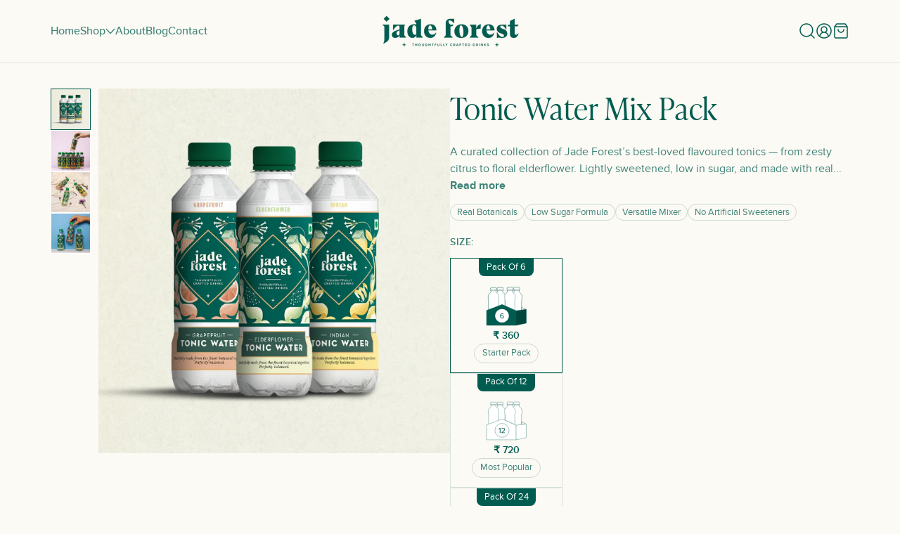

--- FILE ---
content_type: text/css
request_url: https://www.jadeforest.in/cdn/shop/t/90/assets/tlpc_style.css?v=1885701401790461701758086710
body_size: 3004
content:
@font-face{font-family:ivypresto_headlinebold_italic;src:url(/cdn/shop/files/fonnts.com-ivy-presto-headline--webfont.woff2?v=1747143223) format("woff2"),url(/cdn/shop/files/fonnts.com-ivy-presto-headline--webfont.woff?v=1747143223) format("woff");font-weight:400;font-style:normal}@font-face{font-family:ivypresto_headlinelight;src:url(/cdn/shop/files/fonnts.com-ivy-presto-headline-light-webfont.woff2?v=1747143223) format("woff2"),url(/cdn/shop/files/fonnts.com-ivy-presto-headline-light-webfont.woff?v=1747143223) format("woff");font-weight:400;font-style:normal}@font-face{font-family:ivypresto_headlinesemibold;src:url(/cdn/shop/files/fonnts.com-ivy-presto-headline-semi-bold-webfont.woff2?v=1747143223) format("woff2"),url(/cdn/shop/files/fonnts.com-ivy-presto-headline-semi-bold-webfont.woff?v=1747143223) format("woff");font-weight:400;font-style:normal}@font-face{font-family:ivypresto_headlinethin;src:url(/cdn/shop/files/fonnts.com-ivy-presto-headline-thin-webfont.woff2?v=1747143223) format("woff2"),url(/cdn/shop/files/fonnts.com-ivy-presto-headline-light-webfont.woff?v=1747143223) format("woff");font-weight:400;font-style:normal}@font-face{font-family:proxima_novaregular;src:url(/cdn/shop/files/proximanova-regular-webfont.woff2?v=1747143851) format("woff2"),url(/cdn/shop/files/proximanova-regular-webfont.woff?v=1747143852) format("woff");font-weight:400;font-style:normal}@font-face{font-family:proxima_novamedium;src:url(/cdn/shop/files/proxima_nova_medium_-_500-webfont.woff2?v=1748325290) format("woff2"),url(/cdn/shop/files/proxima_nova_medium_-_500-webfont.woff?v=1748325290) format("woff");font-weight:400;font-style:normal}@font-face{font-family:proxima_novasemibold;src:url(/cdn/shop/files/proxima_nova_semibold-webfont.woff2?v=1747144455) format("woff2"),url(/cdn/shop/files/proxima_nova_semibold-webfont.woff?v=1747144455) format("woff");font-weight:400;font-style:normal}@font-face{font-family:proxima_novabold;src:url(/cdn/shop/files/proxima_nova_bold-webfont.woff2?v=1747143851) format("woff2"),url(/cdn/shop/files/proxima_nova_bold-webfont.woff?v=1747143851) format("woff");font-weight:400;font-style:normal}@font-face{font-family:proxima_novathin;src:url(/cdn/shop/files/proxima_nova_thin-webfont.woff2?v=1747143851) format("woff2"),url(/cdn/shop/files/proxima_nova_thin-webfont.woff?v=1747143850) format("woff");font-weight:400;font-style:normal}.list-social__link:hover{background:#fff}.list-social__link:hover path{fill:#185c50}.list-social__link path{transition:.3s}.list-social__link{transition:.3s}html{font-size:.85vw;scrollbar-width:none;height:auto!important}::-webkit-scrollbar{display:none}.contact__field-error{display:none}a{color:inherit}.list-social{justify-content:flex-start!important}p{margin:0;letter-spacing:normal}h1 span.char{padding-bottom:12px}span.char{padding-bottom:10px}html,main,body{font-family:proxima_novaregular;letter-spacing:0;height:auto}span.char{line-height:100%}svg.star_icon{width:2.5rem;height:2.5rem}.cc-window{display:none}.shop-all-mega{max-width:1300px!important}.shop-all-mega ul{padding:20px;display:flex}.shop-all-mega ul li{display:flex;gap:10px;border-right:1px solid #00000029;padding:0 20px;width:33.33%}.shop-all-mega ul li .menu-image img{max-width:131px;height:161px;object-fit:cover}.shop-all-mega ul li .menu-text h2{margin:0;font-size:24px;font-family:ivypresto_headlinethin;font-weight:300;color:#005c50}.shop-all-mega ul li .menu-text p{color:#005c50cc;line-height:normal;margin:10px 0 20px;font-size:16px}.shop-all-mega ul li .menu-text a{text-decoration:none;border-radius:100px;display:inline-flex;line-height:40px;width:auto;text-align:center}.shop-all-mega ul li:last-child{border:0}.template-search__results .article-card__image-wrapper{height:100%}.mobileimage{display:none}.drawer__inner .shiprocket-headless .flex-center{margin-top:0!important}.mega-menu[open] .mega-menu__content{overflow:visible}.shop-all-mega ul{background:#fcfaf4;position:relative;z-index:1}nav.header__inline-menu{margin:0}.mega-menu__content.shop-all-mega{left:5%}.shop-all-mega .forbutton .button-arrow{width:26px;height:26px;left:-80%}.shop-all-mega .button-block{width:auto;min-width:auto;gap:4px;padding:4px 4px 4px 12px}.shop-all-mega svg.left-arrow-full{width:16px;height:16px}.shop-all-mega .menu-text{display:flex;flex-direction:column;align-items:flex-start;justify-content:space-between}.shop-all-mega .forbutton{display:flex;justify-content:flex-start}.template-login div#headless-container{display:none}.shop-all-mega .forbutton span.namebtn{right:-27%;font-size:14px;line-height:160%}.mega-menu__content.shop-all-mega{padding:0!important}.quote_icon{width:4.25rem}.arrow{position:absolute;top:35%;z-index:1;right:0;cursor:pointer}svg.faqicon{width:1.75rem;height:1.75rem}svg.arrowbottom{width:4.25rem}span.word{overflow:hidden;line-height:120%}.footer-block.grid__item:nth-child(2){grid-column-start:1;grid-column-end:6;display:flex;align-items:center;justify-content:center;width:100%;margin-top:-2.25rem}.tagline{text-transform:uppercase;font-family:proxima_novasemibold;letter-spacing:1px}svg.arrowtop{width:4.25rem}.arrow.prev{left:-1%}.arrow:hover{background:#045535;color:#fff}h2.h2title{color:inherit;font-size:4rem;line-height:100%;margin:0;font-family:ivypresto_headlinelight}.tagline{display:flex;align-items:center;justify-content:center;gap:1rem;font-size:1rem;margin-bottom:12px}.title-wrap{display:flex;flex-direction:column;align-items:center;justify-content:center;width:100%}.common-container{margin:0px 7.75rem;position:relative}.arrow{width:3rem;height:3rem;display:flex;align-items:center;justify-content:center;background:#fff;border-radius:100%;transition:.3s;border:1px solid}.certide{display:flex;align-items:center;justify-content:center;margin-top:2.5rem}a.explore{font-size:1.125rem;text-decoration:none;letter-spacing:normal;font-family:proxima_novasemibold}svg.aic{width:1.5rem;height:1.5rem}p.announcement-bar__message.h5{font-size:1rem;min-height:auto;padding:.875rem 0px;line-height:130%;letter-spacing:1px;text-transform:uppercase;font-family:proxima_novaregular}.list-menu__item{padding:0;font-size:16px;font-family:proxima_novamedium}.header__icon .icon{width:24px;height:24px}.focus-inset:focus-visible{outline:none;box-shadow:none;outline-offset:0}ul.list-menu.list-menu--inline{display:flex;align-items:center;justify-content:flex-start;gap:1.75rem}summary.list-menu__item{padding-right:0!important;display:flex;align-items:center;justify-content:flex-start;gap:.24rem}.header__icons{display:flex;align-items:center;justify-content:center;gap:1.5rem;padding:0}.swiper{display:none}.swiper.swiper-initialized{display:block}.header__icons .header__icon--cart{margin-right:0}summary .icon-caret{position:relative;right:0;left:0}.header__icon .svg-wrapper{width:24px;height:24px}.header__icon,.header__icon--cart .icon{height:auto;width:auto}.arrow.swiper-button-disabled{opacity:.5;pointer-events:none}svg.left-arrow{width:1.375rem;height:1.375rem}a.shop-now-btn{font-size:1.125rem;text-decoration:none;line-height:130%;font-family:proxima_novaregular;display:flex;align-items:center;justify-content:center;gap:.75rem;background:#005c50;border-radius:100px;padding:.25rem .25rem .25rem 1.25rem;color:#fcfaf4}.icon-wrp{display:flex;justify-content:center;align-items:center;width:2.75rem;height:2.75rem;color:#005c50;border-radius:100%;background:#fcfaf4}svg.left-arrow-full{width:1.5rem;height:1.5rem}a.explore{display:flex;align-items:center;justify-content:flex-start;color:#005c50;line-height:140%;position:relative}a.explore:after{content:"";position:absolute;width:0;height:1px;background:#005c50;left:0;bottom:0;transition:.5s}a.explore:hover:after{width:95%}.tab-buttonre,.tab-butt,.tab-button{padding:.5rem 1rem;background:transparent;font-size:1.135rem;line-height:150%;position:relative;color:#005c50;font-weight:500;cursor:pointer;font-family:proxima_novamedium;border:none;transition:.3s;border:1px solid #005C5033;border-radius:50px}*:focus-visible{border:none;box-shadow:none;outline:none;outline-offset:0}.tab-nav{display:flex;align-items:center;justify-content:center;gap:.75rem;overflow-x:auto;white-space:nowrap;margin-bottom:1.5rem;margin-top:1.25rem}.tab-buttonre.active,.tab-butt.active,.tab-button.active{background:#aedbc0}.tab-buttonre,.tab-butt,.tab-button{position:relative}h2.footer-block__heading{font-size:1.5rem;font-family:ivypresto_headlinelight;font-weight:300;margin-bottom:1.25rem;line-height:130%}a.link.link--text.list-menu__item.list-menu__item--link{font-size:1.125rem;line-height:130%;padding:0}ul.footer-block__details-content li{line-height:130%;height:auto;display:flex;align-items:center;justify-content:flex-start}ul.footer-block__details-content{display:flex;flex-direction:column;align-items:flex-start;gap:.75rem}.footer__blocks-wrapper{grid-template-columns:1fr 1fr 1fr 1fr 1.5fr;display:grid}.footer-block.grid__item:first-child{grid-column-start:1;grid-column-end:6;width:100%;display:flex;justify-content:center}.footer-block.grid__item.footer-block--menu{width:100%}.footer-block__newsletter{display:flex;flex-direction:column;align-items:flex-start}.newsletter-form__field-wrapper .field__input{min-height:auto;height:auto;background:#fff;color:#005c5099;display:flex;align-items:center;justify-content:flex-start;padding:.875rem .875rem .875rem 1.875rem;border-radius:50px;font-size:1rem}.newsletter-form__field-wrapper label.field__label{color:#005c5099;font-family:proxima_novaregular;letter-spacing:normal;line-height:130%;font-size:1.25rem}.newsletter-form__field-wrapper .field:after,.newsletter-form__field-wrapper .field:before{content:none}.newsletter-form__button{width:2.5rem!important;height:2.5rem!important;background:#005c50!important;display:flex;align-items:center;justify-content:center;border-radius:100%;top:13%!important;right:2%!important}.field__button>.svg-wrapper{width:1.5rem;height:1.5rem}.footer-block--newsletter{display:flex;flex-direction:column-reverse;align-items:flex-start!important;justify-content:flex-end;margin-top:0!important;width:100%;gap:2.25rem!important}.footer-block__newsletter{width:100%}.footer__content-top.page-width{padding:7.25rem;padding-top:0}.list-social__link{padding:0;width:2.75rem;height:2.75rem;border-radius:100%;border:1px solid;display:flex;justify-content:center;align-items:center}.list-social{display:flex;justify-content:flex-start;gap:1rem}.list-social__link .icon{height:1.5rem;width:1.5rem}.footer__content-bottom{display:none}.cctext-anything{display:flex;align-items:center;justify-content:space-between;padding:1rem 7.25rem;background:#fcfaf4;color:#005c50;font-size:1rem}.swiper-pagination{height:2px;background:#fcfaf41a;display:block;margin-top:20px;display:none}span.swiper-pagination-progressbar-fill{display:block;background:#fcfaf4;transform-origin:left;height:100%}.buttonss{text-decoration:none;filter:url(#buttonFilter)}.button-filter{display:none}.button-arrow{width:2.75rem;height:2.75rem;background:#fcfaf4;border-radius:50px;display:flex;flex-direction:column;justify-content:center;align-items:center;color:#005c50}.button-block{display:flex;flex-direction:row;align-items:center;background:#005c50;padding:4px 4px 4px 20px;border-radius:50px;gap:.75rem;color:#fff;font-size:1rem}.button-arrow svg{width:1.5rem;height:1.5rem}.button-block{position:relative}.button-arrow{transition:.5s;position:relative;left:-85%}span.namebtn{transition:.5s;position:relative;right:-20%;font-family:proxima_novaregular}.buttonss:hover .button-arrow{left:0%}.Blogsection .forbutton .buttonss:hover .button-arrow{left:0}.buttonss:hover span.namebtn{right:0%}.shop-all-mega ul li a{text-decoration:none}.forbutton .button-arrow{left:-78%}.forbutton span.namebtn{right:-35%}.bgvid{display:block!important;width:105vw;height:100vw;position:fixed;background:#00000045;top:0;left:-8%;opacity:0}.mega-menu[open] .bgvid{opacity:1}span.shoplabel{display:none}.shop-all-mega ul li:first-child{padding-left:0}.product__info-container{width:80%}.Blogsection .forbutton .button-arrow{left:-75%}a.article-card__image.media{overflow:hidden}a.article-card__image.media img.motion-reduce{transition:.3s}a.article-card__image.media:hover img.motion-reduce{scale:1.1}.Video-Grid span.char{padding-bottom:0}.button-block{transition:.3s;border:1px solid #005c50}.buttonss:hover .button-block{background:#fff;color:#185c50}.customer h1,.customer h2,.customer h3,.customer h4,.customer h5,.customer h6{font-family:IvyPresto Headline;font-weight:300;line-height:64px;letter-spacing:0;letter-spacing:normal;font-family:ivypresto_headlinelight;color:#005c50}.customer a,.customer p{font-size:1.25rem!important;line-height:150%;font-family:proxima_novaregular}.customer .select:before,.customer .field:before,.customer button:before,.customer .select:after,.customer .field:after,.customer button:after{content:none!important}.customer .field__input,.customer .customer .field input{display:flex;flex-direction:column;align-items:flex-start;font-size:18px;min-height:auto!important;height:auto!important;border-bottom:1px solid #005C5033}.customer h2#AddressNewHeading{text-align:center}.customer button{min-height:auto!important;max-height:100%!important;height:auto!important;padding:16px 40px!important;border:1px solid black!important;font-size:1.25rem!important;line-height:120%!important;font-family:proxima_novaregular!important;border-radius:50px!important}.Blogsection .forbutton span.namebtn{right:-35%}.Blogsection .buttonss:hover span.namebtn{right:0%}ul.form-status-list.caption-large{margin-bottom:0;margin-top:0;display:inline-flex}@media only screen and (max-width: 1600px){html{font-size:1vw}.collection-section .button-arrow{left:-87%}}@media only screen and (max-width: 1556px){.common-container{margin:0rem 3.5rem}.forbutton span.namebtn{right:-31%}.product__info-container{width:100%}}@media only screen and (max-width: 1440px){html{font-size:1.1vw}}@media only screen and (max-width: 1366px){.footer__content-top.page-width{padding:5rem;padding-top:0}h2.footer-block__heading{font-size:1.25rem}a.link.link--text.list-menu__item.list-menu__item--link{font-size:1rem}.footer-block.grid__item:nth-child(2){margin:0}.footer__content-top .grid{row-gap:1rem!important;margin-bottom:0}}@media only screen and (max-width: 1296px){html{font-size:1.125vw}}img.icon.icon-cart-empty,img.icon.icon-cart{width:24px}@media (max-width:1200px){.shop-all-mega{max-width:920px!important;left:1%!important}.shop-all-mega ul li .menu-text p{font-size:14px}}.shop-all-mega ul li .menu-text h2{font-family:ivypresto_headlinelight}@media only screen and (max-width: 768px){html{font-size:13px}.button-arrow{display:none}.button-block{min-height:44px;padding:8px 30px}.drawer .button svg.left-arrow-full{display:none}.shop-all-mega .button-block{padding:8px 22px;height:auto;min-height:auto}.drawer .button{min-height:44px;padding:12px 28px}span.shopingtext{right:auto}.desktopimage{display:none}.mobileimage{display:block}.product__info-container{width:100%}.arrow{display:none}.page-width.utility-bar__grid{padding-left:16px;padding-right:16px}h2.h2title{text-align:center}ul.footer-block__details-content{margin-bottom:20px!important}.swiper-pagination{display:flex}span.swiper-pagination-progressbar-fill{display:flex;width:100%}.header{padding:4px 16px!important}.certide{margin-top:0}header-drawer{margin:0!important;height:24px;width:24px;display:flex;align-items:center;justify-content:center}h2.h2title{font-size:36px!important}.tagline{font-size:12px!important;line-height:150%;margin-bottom:8px}.footer__content-top.page-width{padding:16px 16px 48px}.green-line{display:flex;width:100%;background:#005c504d;height:2px;margin-top:20px}.green-line span.swiper-pagination-progressbar-fill{background:#005c50}.footer-block-image,.footer-block-image.left,.footer-block-image.center,.footer-block-image.right{margin-bottom:0}.footer-block.grid__item:first-child{margin-bottom:48px}.footer-block__image-wrapper{margin:0!important;width:150px}.footer .grid{display:grid!important;grid-template-columns:1fr 1fr;gap:0!important}.footer-block.grid__item:first-child{grid-column-end:3;width:100%}.footer-block.grid__item:nth-child(2){.footer-block.grid__item: nth-child(2);grid-column-end:3;margin-bottom:48px}.footer-block.grid__item.footer-block--menu{margin:0}.footer-block--newsletter{grid-column-end:3;grid-column-start:1}.common-container{margin:0rem 16px}.cctext-anything{padding:16px;flex-direction:column}span.mobile-facets__open-label.button-label.medium-hide.large-up-hide{font-size:16px!important;font-family:proxima_novaregular}.collection ul#product-grid{margin-top:10px}.facets-container{padding-top:0!important}span#ProductCount{font-size:16px;font-family:proxima_novaregular!important}.cart-count-bubble{left:40%!important}.js .mega-menu__content{transform:translate(0)!important;opacity:1!important;position:relative;top:0;left:0;height:auto;box-shadow:none;border:none}.shop-all-mega ul{display:flex;flex-direction:column;padding:0 0 10px;background:transparent;box-shadow:none!important;border:none;margin:0 0 0 10px}.shop-all-mega ul li{width:auto;padding:0;border:none;box-shadow:none}ul.menu-drawer__menu.has-submenu.list-menu{display:grid;align-items:center;grid-template-columns:1fr 1fr 1fr;box-shadow:none;padding-top:10px}li.Home,li.Shop{display:none!important}.shop-all-mega ul li .menu-image img{width:100px;height:100px}ul.menu-drawer__menu.has-submenu.list-menu{margin:0 16px;padding:0;display:grid;align-items:center;justify-content:center}.shop-all-mega ul{gap:14px;margin:0}.shop-all-mega ul li .menu-image img{height:120px}.shop-all-mega .forbutton .button-arrow{height:24px;width:24px}.shop-all-mega ul li{border-bottom:1px solid #005C5026;padding-bottom:14px;height:auto;display:flex;align-items:flex-start}.shop-all-mega ul li:first-child{padding-left:0}span.shoplabel{font-weight:500;font-size:16px;line-height:120%;letter-spacing:0;font-family:proxima_novaregular;color:#005c50;margin-bottom:10px;display:block}.shop-all-mega ul li .menu-text p{color:#005c50cc}.js .mega-menu__content{left:0!important;padding:0 16px!important;height:auto!important;min-height:auto!important;max-height:100%!important;z-index:11}.shop-all-mega ul li:last-child{border-bottom:1px solid #005C5026}.shop-all-mega ul li .menu-text h2{font-size:18px}.shop-all-mega ul li .menu-text p{font-size:12px;margin-bottom:20px;margin-top:10px}.js .menu-drawer__menu li{display:flex;align-items:center;font-size:16px;justify-content:center;border-right:1px solid #005C5026}.menu-drawer__menu-item{padding:4px 10px}.js .menu-drawer__menu li:last-child{border-right:none}.menu-image{display:flex}.bgvid{display:none!important}.forbutton .button-arrow,.button-arrow{left:0!important}.forbutton span.namebtn,span.namebtn{right:0!important}}.cart-count-bubble{left:40%!important;background:#185c50;color:#fff}@media only screen and (max-width: 749px){html{font-size:13px}span.namebtn{font-size:16px}}@media only screen and (max-width: 500px){.smalltext h2.h2title{font-size:28px!important}}
/*# sourceMappingURL=/cdn/shop/t/90/assets/tlpc_style.css.map?v=1885701401790461701758086710 */


--- FILE ---
content_type: text/css
request_url: https://www.jadeforest.in/cdn/shop/t/90/assets/cardstyle.css?v=84726402550518273221758603145
body_size: 134
content:
@font-face{font-family:proxima_novaregular;src:url(/cdn/shop/files/proximanova-regular-webfont.woff2?v=1747143851) format("woff2"),url(/cdn/shop/files/proximanova-regular-webfont.woff?v=1747143852) format("woff");font-weight:400;font-style:normal}@font-face{font-family:proxima_novamedium;src:url(/cdn/shop/files/proxima_nova_medium_-_500-webfont.woff2?v=1748325290) format("woff2"),url(/cdn/shop/files/proxima_nova_medium_-_500-webfont.woff?v=1748325290) format("woff");font-weight:400;font-style:normal}@font-face{font-family:proxima_novasemibold;src:url(/cdn/shop/files/proxima_nova_semibold-webfont.woff2?v=1747144455) format("woff2"),url(/cdn/shop/files/proxima_nova_semibold-webfont.woff?v=1747144455) format("woff");font-weight:400;font-style:normal}@font-face{font-family:proxima_novabold;src:url(/cdn/shop/files/proxima_nova_bold-webfont.woff2?v=1747143851) format("woff2"),url(/cdn/shop/files/proxima_nova_bold-webfont.woff?v=1747143851) format("woff");font-weight:400;font-style:normal}@font-face{font-family:proxima_novathin;src:url(/cdn/shop/files/proxima_nova_thin-webfont.woff2?v=1747143851) format("woff2"),url(/cdn/shop/files/proxima_nova_thin-webfont.woff?v=1747143850) format("woff");font-weight:400;font-style:normal}.full-unstyled-link{font-size:1.75rem;font-family:ivypresto_headlinelight;text-decoration:none!important}.card__information{padding:0!important}.card__content{padding-left:0!important}*:focus-visible{outline:none;outline-offset:none;box-shadow:none}span.price-item.price-item--regular{font-weight:500;letter-spacing:normal;font-family:proxima_novaregular;font-size:1rem}.product-card-tag ul{display:flex;align-items:center;justify-content:flex-start;margin:0;padding:0;gap:.5rem}.badge{background:#fa2a46;margin-bottom:0;margin-left:10px;margin-top:10px;color:#fff;top:0;position:absolute;font-family:proxima_novaregular;font-weight:600;font-size:16px;line-height:130%;letter-spacing:0;color:#004a40;border:1px solid #004A40;border-radius:50px;background:transparent;padding:3px 10px 2px}.quick-add__submit span{display:flex}.card.card--card{overflow:hidden}.product-card-tag{margin-bottom:.25rem;margin-top:.5rem}.product-card-tag ul li{list-style:none;font-family:proxima_novamedium;font-weight:500;font-size:1rem;line-height:150%;display:flex;align-items:center;justify-content:flex-start;gap:.5rem;flex:none}.a-es{position:relative;z-index:1;color:#fff;border:1px solid;transition:.3s}.a-es:hover{background:#fcfaf4;color:#005c50}.card a.anthoed{width:100%;height:100%;position:absolute}.pack{font-size:16px;margin-top:10px!important;line-height:120%;margin-bottom:-10px!important}.product-card-tag ul li:before{content:"";width:.875rem;display:block;height:.875rem;background:url(/cdn/shop/files/Star_7.svg?v=1747149129);background-position:center;background-size:contain;background-repeat:no-repeat}.product-card-tag ul li:first-child:before{content:none}.a-es{display:flex;align-items:center;justify-content:center;width:2.75rem;height:2.75rem;background:#005c50;border-radius:100%}.card__content{padding-bottom:0!important}.atvd-es{display:flex;align-items:center;justify-content:space-between}a.a-es{position:absolute;top:50px;right:20px}.card__content{position:relative}.card--card .quick-add{margin:0!important;position:absolute!important;top:auto!important;right:5%!important;bottom:0%!important;border-radius:100%;width:2.75rem!important;height:2.75rem!important}.button:disabled{pointer-events:none}.quick-add__submit{width:2.75rem;height:2.75rem!important;min-height:auto;display:flex;align-items:center;justify-content:center;font-size:1rem;line-height:90%;border-radius:100%;padding:0;min-width:auto;background:#185c50;border:1px solid #185c50;transition:.3s}.quick-add__submit:after,.quick-add__submit:before{content:none}.quick-add__submit:hover{background:#fff;color:#185c50}a.a-es{display:none}@media only screen and (max-width: 1660px){.badge{font-size:14px}}@media only screen and (max-width: 768px){.full-unstyled-link{font-size:17px}.pack{margin-top:4px!important;line-height:120%;margin-bottom:0!important}.badge{font-size:12px}.product-card-tag{margin:0}.product-card-tag ul li{font-size:12px}.quick-add__submit{height:32px!important;width:32px!important;padding:0!important}.card--card .quick-add{width:32px!important;height:32px!important}.quick-add__submit svg{width:16px;height:16px}.atvd-es{margin-top:0!important}a.a-es{position:absolute;bottom:10%;right:2%;width:32px;height:32px}a.a-es svg{width:14px;height:14px}.product-card-tag{overflow:auto;z-index:1;position:relative}}
/*# sourceMappingURL=/cdn/shop/t/90/assets/cardstyle.css.map?v=84726402550518273221758603145 */


--- FILE ---
content_type: text/css
request_url: https://www.jadeforest.in/cdn/shop/t/90/assets/tlpc_pdp.css?v=135515878986037538421760000971
body_size: 1819
content:
.product__title h1{font-size:3rem;font-family:ivypresto_headlinelight}.product__tax.caption.rte a{color:inherit}.description,.product__description{margin-top:0!important;font-size:1.125rem;line-height:150%;font-weight:400;font-family:proxima_novaregular;margin-bottom:1rem!important}.points-wrap ul{display:flex;font-size:.875rem;gap:.25rem;padding:0;flex-wrap:wrap;margin:0}a.read-more-toggle{color:inherit!important;text-decoration:none!important;font-weight:700;font-family:proxima_novabold}.points-wrap ul li{list-style:none;padding:.25rem .625rem;border:.5px solid #005C5033;border-radius:50px;font-family:proxima_novaregular;font-weight:400;line-height:120%}.points-wrap{margin:0!important}fieldset.js.product-form__input.product-form__input--pill{display:grid;grid-template-columns:1fr 1fr 1fr;gap:.5rem;display:flex}label.mvare{border-radius:0!important;padding:0 1.25rem!important;margin:0!important;width:180px}legend.form__label{font-size:1rem;font-family:proxima_novasemibold}label.mvare:before{content:none!important}span.packname{font-size:.875rem;line-height:150%;padding:.25rem .75rem;background:#005c50;color:#fff}.images-we{height:2.875rem;display:flex;align-items:center;justify-content:center;flex-direction:column;position:relative}img.vr-star.secondimage{display:none}img.vr-star{position:absolute;height:100%}.ptrs{display:flex;gap:.25rem}span.actualptice{font-size:1rem;line-height:150%;color:#005c50;font-weight:600;font-family:proxima_novasemibold}label.mvare{display:flex!important;flex-direction:column;align-items:center;font-family:proxima_novaregular;font-weight:500;border-color:#005c5026!important}span.compareprice{font-size:.875rem;opacity:75%;font-weight:600;font-family:proxima_novasemibold;color:#005c50}span.packtypr{font-size:.875rem;padding:.25rem .75rem;line-height:150%;border:1px solid #005C5033;border-radius:50px;margin-bottom:.875rem}label.mvare{background:transparent!important;color:inherit!important}span.packname{border-bottom-left-radius:8px;border-bottom-right-radius:8px;letter-spacing:normal}span.packtypr,span.compareprice,span.actualptice,label.mvare{letter-spacing:normal}.images-we{margin-top:1rem;margin-bottom:.5rem}.ptrs{margin-bottom:.5rem}.product-form__input--pill input[type=radio]:checked+label{border-color:#005c50!important}.product-form__input--pill input[type=radio]:checked+label img.vr-star.secondimage{display:block}legend.form__label{margin-bottom:1rem!important;line-height:120%;width:100%}*:focus-visible{outline:none!important;outline-offset:none!important;box-shadow:none!important}img.dedened.edsk{width:100%;height:100%}img.dedened.ombile{display:none;width:100%;height:100%}.dedened-wrap{margin-top:2.5rem!important}.dedened-wrap{display:flex;justify-content:flex-start;align-items:center}.edfres-block{display:flex;flex-direction:column;align-items:center;justify-content:center;gap:.75rem;text-decoration:none;text-align:center}.edfrs{display:flex;align-items:center;justify-content:center;width:5rem;height:5rem;border-radius:100%;border:1px solid #005C5026}.span-name{font-size:1rem;text-decoration:none;line-height:140%;font-weight:600;font-family:proxima_novasemibold;color:#005c50}.span-lefd{display:flex;font-size:1rem;letter-spacing:1px;text-transform:uppercase;margin-bottom:.875rem;font-family:proxima_novasemibold}.edfres-block-wrap{display:flex;gap:1rem}img.edfrsimg{width:3.5rem;height:3.5rem;object-fit:contain}span.prodnme{font-weight:600;text-transform:capitalize;letter-spacing:normal;margin-left:2px;color:#005c50;display:none}.product-form__submit:before{content:none}.product-form__submit:after{content:none}.product-form__submit{height:auto;min-height:auto;padding:1rem;border-radius:50px;background:#005c50;color:#fff;letter-spacing:normal;font-size:1.25rem;line-height:100%;font-family:proxima_novasemibold;font-weight:600}.product-form__submit svg{margin-right:.5rem}.edfres-block.active{pointer-events:none}.edfres-block.active .edfrs{border-color:#005c50;position:relative}compare-at-priced,span.priced{color:inherit;letter-spacing:normal;font-size:1rem;display:block;margin-left:7px;line-height:100%}span.priced{padding-left:7px;border-left:2px solid}.edfres-block.active .edfrs:before{content:"";background:url(/cdn/shop/files/Group_1321315616.svg?v=1747655248);width:1rem;height:1rem;display:block;background-position:center;background-repeat:no-repeat;background-size:contain;position:absolute;top:10%;right:0}product-info .page-width{padding:0 7.25rem}.product__info-wrapper.grid__item{padding:0}.product.grid{display:grid;grid-template-columns:1.35fr 1fr;display:flex;flex-direction:row;gap:6.5rem!important}.grid__item.product__media-wrapper{width:100%!important;max-width:100%!important}.product__info-wrapper.grid__item{width:40%!important;max-width:100%!important}.flex-slider{position:sticky;top:50px;overflow:hidden;width:100%}.product-media-container{width:100%!important;max-width:100%!important}.grid__item.product__media-wrapper{position:relative}.product__column-sticky{overflow:hidden}.product-form__submit:hover{background:#185c41;color:#fff}.product-form__submit{transition:.3s}media-gallery{justify-content:end;display:flex!important}media-gallery .slider-mobile-gutter{order:2;width:80%}media-gallery .thumbnail-slider{order:1;transform:rotate(90deg);position:absolute;left:-29%;top:40%;z-index:99}media-gallery .thumbnail-slider .thumbnail-list.slider--tablet-up .thumbnail-list__item.slider__slide{transform:rotate(-90deg)}.grid__item.product__media-wrapper{display:none}.swiper-pagination-main{display:none!important;position:relative!important;align-items:center;justify-content:center;margin-top:10px;gap:5px}.swiper-pagination-main span.swiper-pagination-bullet{opacity:.5!important;background:#005c50!important;margin:0!important;width:8px;height:8px;border-radius:100%}span.swiper-pagination-bullet.swiper-pagination-bullet-active{background:#005c50!important;opacity:1!important}.customslider{display:block!important;width:50%;padding-right:0rem}.swiper-container.thumb-swiper{display:flex;width:auto;flex:none}img.image-slider{width:100%}.swiper-sticky-wrapper{display:flex}.swiper-container.swiper.main-swiper.swiper-initialized{width:90%;overflow:hidden;flex:none}.swiper-wrapper.main-wrapper{display:flex}.swiper-slide.main-media{flex:none}img.mfp-img{max-width:100%;max-height:800px!important}.mfp-container.mfp-s-ready.mfp-image-holder{position:fixed;top:0;left:0;right:0;bottom:0;height:100vh;width:100%;background:#fff;z-index:111;display:flex;flex-direction:column;align-items:center;justify-content:center}.mfp-content{width:100%;height:100%;display:flex;align-items:center;justify-content:center;cursor:-webkit-zoom-out}a.image-popup-vertical-fit{cursor:-webkit-zoom-in;display:flex}button.mfp-close{position:absolute;top:2%;right:2%;border:1px solid black;background:transparent;width:50px;height:50px;border-radius:100%;display:flex;align-items:center;justify-content:center}.mfp-content figure{width:100%;height:100%;max-width:100%;display:flex;flex-direction:column;align-items:center;justify-content:center;margin:0}img.mfp-img,button.mfp-arrow,button.mfp-close{cursor:pointer}button.mfp-arrow{position:absolute;display:flex;top:auto;background:#fff;width:50px;height:50px;border:1px solid black;border-radius:100%;align-items:center;justify-content:center;z-index:11}button.mfp-arrow:before{content:"";width:24px;height:24px;position:absolute;display:block;background-position:50% 50%;background-size:24px 24px}button.mfp-close:before{content:"";width:10px;height:10px;position:absolute;display:block;background-position:50% 50%;background-size:16px 16px;background-image:url(https://cdn.shopify.com/s/files/1/0656/8876/4567/files/Close_icon_588b4ecc-9eaf-4c2a-a188-ba842f81154f.png?v=1726150688)}button.mfp-arrow.mfp-arrow-left{left:2%}button.mfp-arrow.mfp-arrow-left:before{background-image:url(https://cdn.shopify.com/s/files/1/0656/8876/4567/files/chevron-left.png?v=1726149935)}button.mfp-arrow.mfp-arrow-right{right:2%}button.mfp-arrow.mfp-arrow-right:before{background-image:url(https://cdn.shopify.com/s/files/1/0656/8876/4567/files/chevron-right.png?v=1726149935)}.mfp-preloader{display:none}.mfp-counter{position:absolute;top:2%;left:2%;font-size:16px!important;border:1px solid black;padding:10px 20px;border-radius:50px;color:#151515}.mfp-title{text-align:center;font-size:20px;margin-top:16px;color:#151515;font-weight:500}.swiper-slide.thumb-slide{border:1px solid #fff;display:flex;align-items:center;justify-content:center;flex:none;width:100%!important;cursor:pointer}img.image-slider{height:100%;width:100%}.swiper-wrapper.thumb-wrapper{display:flex;flex-direction:column;width:100%;gap:8px}.swiper-sticky-wrapper{display:flex;gap:10px;justify-content:space-between}.swiper-container.thumb-swiper{display:flex;width:10%;flex:none}.swiper-container.swiper.main-swiper.swiper-initialized{width:88%;overflow:hidden;flex:none;display:flex;flex-direction:column}.swiper-slide.thumb-slide.swiper-slide-thumb-active{border-color:#005c50}@media only screen and (max-width: 1660px){product-info .page-width{padding:0px 5rem}.product.grid{gap:4.5rem!important}}@media only screen and (max-width: 1356px){label.mvare{width:160px}}@media only screen and (max-width: 1179px){label.mvare{width:150px}}@media only screen and (max-width: 768px){product-info .page-width{padding:0 16px}span.word{line-height:100%}.edfrs{width:68px;height:68px}.edfres-block-wrap{gap:12px}.span-lefd{flex-wrap:wrap}span.prodnme{margin:0}img.flimg{height:56px}.flover-block{width:auto;padding:10px}.all-right-wrap{gap:7px}span.prodnme{font-family:proxima_novasemibold;font-weight:600;font-size:16px;line-height:150%;letter-spacing:0}.points-wrap ul li{padding:4px 10px;font-weight:400;font-size:12px;line-height:130%;letter-spacing:0}span.priced{font-size:16px}.span-lefd{font-size:14px;flex-direction:column}.span-name,span.packname{font-size:14px}.images-we{height:48px}span.actualptice{font-size:14px;font-family:proxima_novasemibold;color:#005c50}span.compareprice{font-size:14px}span.packtypr{font-size:12px;padding:4px 10px}.swiper-container.swiper.main-swiper.swiper-initialized{width:100%}.swiper-pagination-main{display:flex!important}.swiper-container.thumb-swiper,img.dedened.edsk{display:none}img.dedened.ombile{display:block}fieldset.js.product-form__input.product-form__input--pill label.mvare{flex:none;width:44%}fieldset.js.product-form__input.product-form__input--pill{display:flex;overflow:auto}.product.grid{grid-template-columns:1fr;flex-direction:column}.customslider{width:100%}.product__info-wrapper.grid__item{width:100%!important;max-width:100%!important}.product__column-sticky{position:relative;top:0;z-index:2;display:block!important}media-gallery .slider-mobile-gutter{width:100%}.product--thumbnail_slider .thumbnail-slider{display:flex;align-items:center;order:1;transform:rotate(0);position:relative;left:0;top:0;z-index:99}.product.grid{gap:24px!important}.thumbnail-slider .thumbnail-list.slider{margin-bottom:0;padding-bottom:0}media-gallery .thumbnail-slider .thumbnail-list.slider--tablet-up .thumbnail-list__item.slider__slide{transform:rotate(0)}.product__title h1{font-size:30px}.product__title{margin-bottom:12px}.description,.product__description{font-size:14px}.edfres-block{flex:none}legend.form__label{font-size:14px;margin-bottom:12px!important;line-height:120%}.edfres-block-wrap{overflow:auto}product-info .page-width{padding:0}product-info .page-width .product__info-wrapper.grid__item{padding:0 16px}.main-swiper .swiper-pagination-main{position:absolute!important;bottom:10px;width:100%;margin-top:0}fieldset.js.product-form__input.product-form__input--pill label.mvare{width:32%;padding:0!important}}cart-remove-button .button:not([disabled]):hover .removedpan,cart-remove-button .button:not([disabled]):hover{color:#114038}@media only screen and (max-width: 768px){.relative.pdp-mark .wrap-for:after,.relative.pdp-mark .wrap-for:before{width:20%}}
/*# sourceMappingURL=/cdn/shop/t/90/assets/tlpc_pdp.css.map?v=135515878986037538421760000971 */


--- FILE ---
content_type: text/css
request_url: https://a.shgcdn2.com/css-2025-08-04-5653/6710847b8fcff1b6c4cd19a3_6710847c8fcff1b6c4cd1f82.css
body_size: 12030
content:
.shg-box{position:relative;display:flex;width:100%;flex-direction:column;flex:1 1 auto}.shg-box>.shg-box-content{z-index:4;position:relative}.shg-box-vertical-align-wrapper,.shg-box-vertical-center-wrapper{display:flex;width:100%}.shg-box-vertical-align-top{justify-content:flex-start}.shg-box-vertical-align-center,.shg-box-vertical-center{justify-content:center}.shg-box-vertical-align-bottom{justify-content:flex-end}.shg-box-overlay{position:absolute;top:0;left:0;right:0;bottom:0;z-index:3;pointer-events:none}.shg-box-video-wrapper{position:absolute;top:0;left:0;right:0;bottom:0;overflow:hidden}#s-63a9bec6-e546-4b3f-9e21-d8e1e710aeb8{margin-top:50px;margin-left:auto;margin-bottom:0px;margin-right:auto;min-height:500px;background-color:#fff}#s-63a9bec6-e546-4b3f-9e21-d8e1e710aeb8>.shg-box-overlay{background-color:#fff;opacity:0;display:block}#s-63a9bec6-e546-4b3f-9e21-d8e1e710aeb8.shg-box.shg-c{justify-content:center}#s-bef4f85d-4cc9-48ec-aa9f-32d4ff6f4056{margin-top:0px;margin-left:auto;margin-bottom:0px;margin-right:auto;padding-top:0px;padding-bottom:70px;min-height:50px}#s-bef4f85d-4cc9-48ec-aa9f-32d4ff6f4056>.shg-box-overlay{background-color:#fff;opacity:0;display:block}#s-bef4f85d-4cc9-48ec-aa9f-32d4ff6f4056.shg-box.shg-c{justify-content:center}.shg-row{display:flex;flex-wrap:wrap;min-height:inherit;max-height:inherit;justify-content:space-between}.shg-row>*{min-height:inherit;max-height:inherit}[class*=shg-c-xs],[class*=shg-c-sm],[class*=shg-c-md],[class*=shg-c-lg]{position:relative}.shg-row>div:empty{display:block}#s-556ac5bc-3ed5-47bc-83d7-1ef34916a640{margin-left:auto;margin-right:auto}@media (min-width: 0px){[id="s-556ac5bc-3ed5-47bc-83d7-1ef34916a640"]>.shg-row>.shg-c-xs-12{width:100%}}@media (min-width: 768px){[id="s-556ac5bc-3ed5-47bc-83d7-1ef34916a640"]>.shg-row>.shg-c-sm-6{width:calc(50.0% - 15.0px)}}@media (min-width: 992px){[id="s-556ac5bc-3ed5-47bc-83d7-1ef34916a640"]>.shg-row>.shg-c-md-6{width:calc(50.0% - 15.0px)}}@media (min-width: 1200px){[id="s-556ac5bc-3ed5-47bc-83d7-1ef34916a640"]>.shg-row>.shg-c-lg-6{width:calc(50.0% - 15.0px)}}#s-e0d01a50-2cba-4ca3-b957-b1423e9fe0d6{margin-left:auto;margin-right:auto;min-height:50px}@media (min-width: 768px) and (max-width: 991px){#s-e0d01a50-2cba-4ca3-b957-b1423e9fe0d6{display:none}#s-e0d01a50-2cba-4ca3-b957-b1423e9fe0d6,#wrap-s-e0d01a50-2cba-4ca3-b957-b1423e9fe0d6,#wrap-content-s-e0d01a50-2cba-4ca3-b957-b1423e9fe0d6{display:none !important}}@media (max-width: 767px){#s-e0d01a50-2cba-4ca3-b957-b1423e9fe0d6{display:none}#s-e0d01a50-2cba-4ca3-b957-b1423e9fe0d6,#wrap-s-e0d01a50-2cba-4ca3-b957-b1423e9fe0d6,#wrap-content-s-e0d01a50-2cba-4ca3-b957-b1423e9fe0d6{display:none !important}}#s-e0d01a50-2cba-4ca3-b957-b1423e9fe0d6>.shg-box-overlay{background-color:#fff;opacity:0;display:block}#s-e0d01a50-2cba-4ca3-b957-b1423e9fe0d6.shg-box.shg-c{justify-content:center}#s-1d3fa0ff-d4c2-48d2-ad6b-b9969a2c3c2d{margin-left:auto;margin-right:auto;padding-top:0px;padding-bottom:20px;min-height:50px}#s-1d3fa0ff-d4c2-48d2-ad6b-b9969a2c3c2d>.shg-box-overlay{background-color:#fff;opacity:0;display:block}#s-1d3fa0ff-d4c2-48d2-ad6b-b9969a2c3c2d.shg-box.shg-c{justify-content:center}.shg-align-container{box-sizing:border-box}.shg-image-content-wrapper{position:relative;height:100%;width:100%}.shogun-image-container.shg-align-left{text-align:left}.shogun-image-container.shg-align-center{text-align:center}.shogun-image-container.shg-align-right{text-align:right}.shogun-image-linked{cursor:pointer}.shogun-image-overlay{position:absolute;top:0;left:0;bottom:0;right:0;display:flex;flex-direction:column;padding:20px;align-items:center;justify-content:center;pointer-events:none}.shogun-image-overlay.shg-top-left{align-items:flex-start;justify-content:flex-start}.shogun-image-overlay.shg-top-center{align-items:flex-start;justify-content:center}.shogun-image-overlay.shg-top-right{align-items:flex-start;justify-content:flex-end}.shogun-image-overlay.shg-middle-left{align-items:center;justify-content:flex-start}.shogun-image-overlay.shg-middle-center{align-items:center;justify-content:center}.shogun-image-overlay.shg-middle-right{align-items:center;justify-content:flex-end}.shogun-image-overlay.shg-bottom-left{align-items:flex-end;justify-content:flex-start}.shogun-image-overlay.shg-bottom-center{align-items:flex-end;justify-content:center}.shogun-image-overlay.shg-bottom-right{align-items:flex-end;justify-content:flex-end}.shogun-image-overlay p{margin:0;padding:0;line-height:normal}.shogun-image-cover{-o-object-fit:cover;object-fit:cover;font-family:"object-fit: cover;";width:100%}.shogun-image-contain{font-family:"object-fit: contain;";-o-object-fit:contain;object-fit:contain;width:100%}.shogun-image-link{display:block;min-height:inherit;max-height:inherit;height:inherit;position:relative}img.shogun-image{display:block;margin:0 auto;max-width:100%}.shg-imageV2-content{text-align:initial}.shogun-image-content{display:flex;flex-direction:column;position:absolute;top:50%;left:50%;transform:translate(-50%, -50%);z-index:10;min-width:100%;min-height:100%;align-items:stretch}.shogun-image-content-linked,.shogun-image-content-not-linked{pointer-events:none}.shogun-image-content-not-linked>div{pointer-events:auto}.shogun-image-content-linked a,.shogun-image-content-linked button,.shogun-image-content-linked iframe,.shogun-image-content-linked .shg-box-linked{pointer-events:auto}.shogun-image-content-top{align-items:flex-start}.shogun-image-content-center{align-items:center}.shogun-image-content-bottom{align-items:flex-end}.shg-image-content-wrapper .shogun-image.hover~*{z-index:1}.shogun-image-content>*{flex-shrink:0;width:100%}#s-32153776-8aea-43cc-b9b6-4e680c9e3603{margin-left:auto;margin-right:auto;max-width:1219px;aspect-ratio:4/3;text-align:center}#s-32153776-8aea-43cc-b9b6-4e680c9e3603{margin:0 !important;overflow:visible}#s-32153776-8aea-43cc-b9b6-4e680c9e3603-root{position:relative;display:grid;grid-template-columns:1fr;grid-template-rows:1fr;grid-column-gap:0px;grid-row-gap:0px;overflow:visible}.shg-image-margin-container-s-32153776-8aea-43cc-b9b6-4e680c9e3603{overflow:visible;grid-column:1;grid-row:1}.shg-image-content-margin-container-s-32153776-8aea-43cc-b9b6-4e680c9e3603{pointer-events:none;grid-column:1;grid-row:1}@supports (aspect-ratio: 1/1){#s-32153776-8aea-43cc-b9b6-4e680c9e3603 .shg-image-content-wrapper{aspect-ratio:4/3;min-width:100%;height:auto}#s-32153776-8aea-43cc-b9b6-4e680c9e3603 .shogun-image-link{aspect-ratio:4/3;min-width:100%;height:auto}}@supports not (aspect-ratio: 1/1){#s-32153776-8aea-43cc-b9b6-4e680c9e3603 .shg-image-content-wrapper{height:100%;width:100%}}.s-32153776-8aea-43cc-b9b6-4e680c9e3603.shogun-image-container{width:100%;height:auto}#s-32153776-8aea-43cc-b9b6-4e680c9e3603 img.shogun-image{height:100%;width:100%;max-height:1219px}img.s-32153776-8aea-43cc-b9b6-4e680c9e3603.shogun-image{max-height:1219px}.s-32153776-8aea-43cc-b9b6-4e680c9e3603 .shogun-image-content{justify-content:center}.s-32153776-8aea-43cc-b9b6-4e680c9e3603.shg-align-container{display:flex;justify-content:center}.s-32153776-8aea-43cc-b9b6-4e680c9e3603.shogun-image-container{display:inline-block;box-sizing:border-box}#s-32153776-8aea-43cc-b9b6-4e680c9e3603.shogun-image{box-sizing:border-box}@supports not (aspect-ratio: 1/1){.s-32153776-8aea-43cc-b9b6-4e680c9e3603{--shg-aspect-ratio: calc(4/3)}.s-32153776-8aea-43cc-b9b6-4e680c9e3603.shogun-image-container{position:relative}.s-32153776-8aea-43cc-b9b6-4e680c9e3603.shogun-image-container::before{float:left;padding-top:calc(1 / var(--shg-aspect-ratio) * 100%);content:''}.s-32153776-8aea-43cc-b9b6-4e680c9e3603.shogun-image-container::after{display:block;content:'';clear:both}.s-32153776-8aea-43cc-b9b6-4e680c9e3603 img.shogun-image{position:absolute;top:0;left:0;width:100%;height:100%;max-width:1219px}}@media (min-width: 1200px){#s-32153776-8aea-43cc-b9b6-4e680c9e3603{margin:0 !important;overflow:visible}#s-32153776-8aea-43cc-b9b6-4e680c9e3603-root{position:relative;display:grid;grid-template-columns:1fr;grid-template-rows:1fr;grid-column-gap:0px;grid-row-gap:0px;overflow:visible}.shg-image-margin-container-s-32153776-8aea-43cc-b9b6-4e680c9e3603{overflow:visible;grid-column:1;grid-row:1}.shg-image-content-margin-container-s-32153776-8aea-43cc-b9b6-4e680c9e3603{pointer-events:none;grid-column:1;grid-row:1}@supports (aspect-ratio: 1 / 1){#s-32153776-8aea-43cc-b9b6-4e680c9e3603 .shg-image-content-wrapper{aspect-ratio:4/3;min-width:100%;height:auto}#s-32153776-8aea-43cc-b9b6-4e680c9e3603 .shogun-image-link{aspect-ratio:4/3;min-width:100%;height:auto}}@supports not (aspect-ratio: 1 / 1){#s-32153776-8aea-43cc-b9b6-4e680c9e3603 .shg-image-content-wrapper{height:100%;width:100%}}.s-32153776-8aea-43cc-b9b6-4e680c9e3603.shogun-image-container{width:100%;height:auto}#s-32153776-8aea-43cc-b9b6-4e680c9e3603 img.shogun-image{height:100%;width:100%;max-height:1219px}img.s-32153776-8aea-43cc-b9b6-4e680c9e3603.shogun-image{max-height:1219px}.s-32153776-8aea-43cc-b9b6-4e680c9e3603 .shogun-image-content{justify-content:center}.s-32153776-8aea-43cc-b9b6-4e680c9e3603.shg-align-container{display:flex;justify-content:center}.s-32153776-8aea-43cc-b9b6-4e680c9e3603.shogun-image-container{display:inline-block;box-sizing:border-box}#s-32153776-8aea-43cc-b9b6-4e680c9e3603.shogun-image{box-sizing:border-box}@supports not (aspect-ratio: 1 / 1){.s-32153776-8aea-43cc-b9b6-4e680c9e3603{--shg-aspect-ratio: calc(4/3)}.s-32153776-8aea-43cc-b9b6-4e680c9e3603.shogun-image-container{position:relative}.s-32153776-8aea-43cc-b9b6-4e680c9e3603.shogun-image-container::before{float:left;padding-top:calc(1 / var(--shg-aspect-ratio) * 100%);content:''}.s-32153776-8aea-43cc-b9b6-4e680c9e3603.shogun-image-container::after{display:block;content:'';clear:both}.s-32153776-8aea-43cc-b9b6-4e680c9e3603 img.shogun-image{position:absolute;top:0;left:0;width:100%;height:100%;max-width:1219px}}}@media (min-width: 992px) and (max-width: 1199px){#s-32153776-8aea-43cc-b9b6-4e680c9e3603{margin:0 !important;overflow:visible}#s-32153776-8aea-43cc-b9b6-4e680c9e3603-root{position:relative;display:grid;grid-template-columns:1fr;grid-template-rows:1fr;grid-column-gap:0px;grid-row-gap:0px;overflow:visible}.shg-image-margin-container-s-32153776-8aea-43cc-b9b6-4e680c9e3603{overflow:visible;grid-column:1;grid-row:1}.shg-image-content-margin-container-s-32153776-8aea-43cc-b9b6-4e680c9e3603{pointer-events:none;grid-column:1;grid-row:1}@supports (aspect-ratio: 1 / 1){#s-32153776-8aea-43cc-b9b6-4e680c9e3603 .shg-image-content-wrapper{aspect-ratio:4/3;min-width:100%;height:auto}#s-32153776-8aea-43cc-b9b6-4e680c9e3603 .shogun-image-link{aspect-ratio:4/3;min-width:100%;height:auto}}@supports not (aspect-ratio: 1 / 1){#s-32153776-8aea-43cc-b9b6-4e680c9e3603 .shg-image-content-wrapper{height:100%;width:100%}}.s-32153776-8aea-43cc-b9b6-4e680c9e3603.shogun-image-container{width:100%;height:auto}#s-32153776-8aea-43cc-b9b6-4e680c9e3603 img.shogun-image{height:100%;width:100%;max-height:1219px}img.s-32153776-8aea-43cc-b9b6-4e680c9e3603.shogun-image{max-height:1219px}.s-32153776-8aea-43cc-b9b6-4e680c9e3603 .shogun-image-content{justify-content:center}.s-32153776-8aea-43cc-b9b6-4e680c9e3603.shg-align-container{display:flex;justify-content:center}.s-32153776-8aea-43cc-b9b6-4e680c9e3603.shogun-image-container{display:inline-block;box-sizing:border-box}#s-32153776-8aea-43cc-b9b6-4e680c9e3603.shogun-image{box-sizing:border-box}@supports not (aspect-ratio: 1 / 1){.s-32153776-8aea-43cc-b9b6-4e680c9e3603{--shg-aspect-ratio: calc(4/3)}.s-32153776-8aea-43cc-b9b6-4e680c9e3603.shogun-image-container{position:relative}.s-32153776-8aea-43cc-b9b6-4e680c9e3603.shogun-image-container::before{float:left;padding-top:calc(1 / var(--shg-aspect-ratio) * 100%);content:''}.s-32153776-8aea-43cc-b9b6-4e680c9e3603.shogun-image-container::after{display:block;content:'';clear:both}.s-32153776-8aea-43cc-b9b6-4e680c9e3603 img.shogun-image{position:absolute;top:0;left:0;width:100%;height:100%;max-width:1219px}}}@media (min-width: 768px) and (max-width: 991px){#s-32153776-8aea-43cc-b9b6-4e680c9e3603{margin:0 !important;overflow:visible}#s-32153776-8aea-43cc-b9b6-4e680c9e3603-root{position:relative;display:grid;grid-template-columns:1fr;grid-template-rows:1fr;grid-column-gap:0px;grid-row-gap:0px;overflow:visible}.shg-image-margin-container-s-32153776-8aea-43cc-b9b6-4e680c9e3603{overflow:visible;grid-column:1;grid-row:1}.shg-image-content-margin-container-s-32153776-8aea-43cc-b9b6-4e680c9e3603{pointer-events:none;grid-column:1;grid-row:1}@supports (aspect-ratio: 1 / 1){#s-32153776-8aea-43cc-b9b6-4e680c9e3603 .shg-image-content-wrapper{aspect-ratio:4/3;min-width:100%;height:auto}#s-32153776-8aea-43cc-b9b6-4e680c9e3603 .shogun-image-link{aspect-ratio:4/3;min-width:100%;height:auto}}@supports not (aspect-ratio: 1 / 1){#s-32153776-8aea-43cc-b9b6-4e680c9e3603 .shg-image-content-wrapper{height:100%;width:100%}}.s-32153776-8aea-43cc-b9b6-4e680c9e3603.shogun-image-container{width:100%;height:auto}#s-32153776-8aea-43cc-b9b6-4e680c9e3603 img.shogun-image{height:100%;width:100%;max-height:1219px}img.s-32153776-8aea-43cc-b9b6-4e680c9e3603.shogun-image{max-height:1219px}.s-32153776-8aea-43cc-b9b6-4e680c9e3603 .shogun-image-content{justify-content:center}.s-32153776-8aea-43cc-b9b6-4e680c9e3603.shg-align-container{display:flex;justify-content:center}.s-32153776-8aea-43cc-b9b6-4e680c9e3603.shogun-image-container{display:inline-block;box-sizing:border-box}#s-32153776-8aea-43cc-b9b6-4e680c9e3603.shogun-image{box-sizing:border-box}@supports not (aspect-ratio: 1 / 1){.s-32153776-8aea-43cc-b9b6-4e680c9e3603{--shg-aspect-ratio: calc(4/3)}.s-32153776-8aea-43cc-b9b6-4e680c9e3603.shogun-image-container{position:relative}.s-32153776-8aea-43cc-b9b6-4e680c9e3603.shogun-image-container::before{float:left;padding-top:calc(1 / var(--shg-aspect-ratio) * 100%);content:''}.s-32153776-8aea-43cc-b9b6-4e680c9e3603.shogun-image-container::after{display:block;content:'';clear:both}.s-32153776-8aea-43cc-b9b6-4e680c9e3603 img.shogun-image{position:absolute;top:0;left:0;width:100%;height:100%;max-width:1219px}}}@media (max-width: 767px){#s-32153776-8aea-43cc-b9b6-4e680c9e3603{margin:0 !important;overflow:visible}#s-32153776-8aea-43cc-b9b6-4e680c9e3603-root{position:relative;display:grid;grid-template-columns:1fr;grid-template-rows:1fr;grid-column-gap:0px;grid-row-gap:0px;overflow:visible}.shg-image-margin-container-s-32153776-8aea-43cc-b9b6-4e680c9e3603{overflow:visible;grid-column:1;grid-row:1}.shg-image-content-margin-container-s-32153776-8aea-43cc-b9b6-4e680c9e3603{pointer-events:none;grid-column:1;grid-row:1}@supports (aspect-ratio: 1 / 1){#s-32153776-8aea-43cc-b9b6-4e680c9e3603 .shg-image-content-wrapper{aspect-ratio:4/3;min-width:100%;height:auto}#s-32153776-8aea-43cc-b9b6-4e680c9e3603 .shogun-image-link{aspect-ratio:4/3;min-width:100%;height:auto}}@supports not (aspect-ratio: 1 / 1){#s-32153776-8aea-43cc-b9b6-4e680c9e3603 .shg-image-content-wrapper{height:100%;width:100%}}.s-32153776-8aea-43cc-b9b6-4e680c9e3603.shogun-image-container{width:100%;height:auto}#s-32153776-8aea-43cc-b9b6-4e680c9e3603 img.shogun-image{height:100%;width:100%;max-height:1219px}img.s-32153776-8aea-43cc-b9b6-4e680c9e3603.shogun-image{max-height:1219px}.s-32153776-8aea-43cc-b9b6-4e680c9e3603 .shogun-image-content{justify-content:center}.s-32153776-8aea-43cc-b9b6-4e680c9e3603.shg-align-container{display:flex;justify-content:center}.s-32153776-8aea-43cc-b9b6-4e680c9e3603.shogun-image-container{display:inline-block;box-sizing:border-box}#s-32153776-8aea-43cc-b9b6-4e680c9e3603.shogun-image{box-sizing:border-box}@supports not (aspect-ratio: 1 / 1){.s-32153776-8aea-43cc-b9b6-4e680c9e3603{--shg-aspect-ratio: calc(4/3)}.s-32153776-8aea-43cc-b9b6-4e680c9e3603.shogun-image-container{position:relative}.s-32153776-8aea-43cc-b9b6-4e680c9e3603.shogun-image-container::before{float:left;padding-top:calc(1 / var(--shg-aspect-ratio) * 100%);content:''}.s-32153776-8aea-43cc-b9b6-4e680c9e3603.shogun-image-container::after{display:block;content:'';clear:both}.s-32153776-8aea-43cc-b9b6-4e680c9e3603 img.shogun-image{position:absolute;top:0;left:0;width:100%;height:100%;max-width:1219px}}}#s-6af004fc-63a0-46ec-8066-e2d57cf00cdc{margin-left:auto;margin-right:auto;min-height:50px}#s-6af004fc-63a0-46ec-8066-e2d57cf00cdc>.shg-box-overlay{background-color:#fff;opacity:0;display:block}#s-6af004fc-63a0-46ec-8066-e2d57cf00cdc.shg-box.shg-c{justify-content:center}#s-d1c8e5df-e6a5-453c-82e6-786a96192fd3{margin-left:auto;margin-right:auto}@media (min-width: 0px){[id="s-d1c8e5df-e6a5-453c-82e6-786a96192fd3"]>.shg-row>.shg-c-xs-12{width:100%}}@media (min-width: 768px){[id="s-d1c8e5df-e6a5-453c-82e6-786a96192fd3"]>.shg-row>.shg-c-sm-6{width:calc(50.0% - 7.5px)}}@media (min-width: 992px){[id="s-d1c8e5df-e6a5-453c-82e6-786a96192fd3"]>.shg-row>.shg-c-md-6{width:calc(50.0% - 7.5px)}}@media (min-width: 1200px){[id="s-d1c8e5df-e6a5-453c-82e6-786a96192fd3"]>.shg-row>.shg-c-lg-6{width:calc(50.0% - 7.5px)}}#s-33ace758-a32d-4b9f-b75a-4e7e404b574d{margin-left:auto;margin-right:auto;max-width:6720px;aspect-ratio:540/370;text-align:center}#s-33ace758-a32d-4b9f-b75a-4e7e404b574d{margin:0 !important;overflow:visible}#s-33ace758-a32d-4b9f-b75a-4e7e404b574d-root{position:relative;display:grid;grid-template-columns:1fr;grid-template-rows:1fr;grid-column-gap:0px;grid-row-gap:0px;overflow:visible}.shg-image-margin-container-s-33ace758-a32d-4b9f-b75a-4e7e404b574d{overflow:visible;grid-column:1;grid-row:1}.shg-image-content-margin-container-s-33ace758-a32d-4b9f-b75a-4e7e404b574d{pointer-events:none;grid-column:1;grid-row:1}@supports (aspect-ratio: 1/1){#s-33ace758-a32d-4b9f-b75a-4e7e404b574d .shg-image-content-wrapper{aspect-ratio:6720/4480;min-width:100%;height:auto}#s-33ace758-a32d-4b9f-b75a-4e7e404b574d .shogun-image-link{aspect-ratio:6720/4480;min-width:100%;height:auto}}@supports not (aspect-ratio: 1/1){#s-33ace758-a32d-4b9f-b75a-4e7e404b574d .shg-image-content-wrapper{height:100%;width:100%}}.s-33ace758-a32d-4b9f-b75a-4e7e404b574d.shogun-image-container{width:100%;height:auto}#s-33ace758-a32d-4b9f-b75a-4e7e404b574d img.shogun-image{height:100%;width:100%;max-height:6720px}img.s-33ace758-a32d-4b9f-b75a-4e7e404b574d.shogun-image{max-height:6720px}.s-33ace758-a32d-4b9f-b75a-4e7e404b574d .shogun-image-content{justify-content:center}.s-33ace758-a32d-4b9f-b75a-4e7e404b574d.shg-align-container{display:flex;justify-content:center}.s-33ace758-a32d-4b9f-b75a-4e7e404b574d.shogun-image-container{display:inline-block;box-sizing:border-box}#s-33ace758-a32d-4b9f-b75a-4e7e404b574d.shogun-image{box-sizing:border-box}@supports not (aspect-ratio: 1/1){.s-33ace758-a32d-4b9f-b75a-4e7e404b574d{--shg-aspect-ratio: calc(6720/4480)}.s-33ace758-a32d-4b9f-b75a-4e7e404b574d.shogun-image-container{position:relative}.s-33ace758-a32d-4b9f-b75a-4e7e404b574d.shogun-image-container::before{float:left;padding-top:calc(1 / var(--shg-aspect-ratio) * 100%);content:''}.s-33ace758-a32d-4b9f-b75a-4e7e404b574d.shogun-image-container::after{display:block;content:'';clear:both}.s-33ace758-a32d-4b9f-b75a-4e7e404b574d img.shogun-image{position:absolute;top:0;left:0;width:100%;height:100%;max-width:6720px}}@media (min-width: 1200px){#s-33ace758-a32d-4b9f-b75a-4e7e404b574d{margin:0 !important;overflow:visible}#s-33ace758-a32d-4b9f-b75a-4e7e404b574d-root{position:relative;display:grid;grid-template-columns:1fr;grid-template-rows:1fr;grid-column-gap:0px;grid-row-gap:0px;overflow:visible}.shg-image-margin-container-s-33ace758-a32d-4b9f-b75a-4e7e404b574d{overflow:visible;grid-column:1;grid-row:1}.shg-image-content-margin-container-s-33ace758-a32d-4b9f-b75a-4e7e404b574d{pointer-events:none;grid-column:1;grid-row:1}@supports (aspect-ratio: 1 / 1){#s-33ace758-a32d-4b9f-b75a-4e7e404b574d .shg-image-content-wrapper{aspect-ratio:6720/4480;min-width:100%;height:auto}#s-33ace758-a32d-4b9f-b75a-4e7e404b574d .shogun-image-link{aspect-ratio:6720/4480;min-width:100%;height:auto}}@supports not (aspect-ratio: 1 / 1){#s-33ace758-a32d-4b9f-b75a-4e7e404b574d .shg-image-content-wrapper{height:100%;width:100%}}.s-33ace758-a32d-4b9f-b75a-4e7e404b574d.shogun-image-container{width:100%;height:auto}#s-33ace758-a32d-4b9f-b75a-4e7e404b574d img.shogun-image{height:100%;width:100%;max-height:6720px}img.s-33ace758-a32d-4b9f-b75a-4e7e404b574d.shogun-image{max-height:6720px}.s-33ace758-a32d-4b9f-b75a-4e7e404b574d .shogun-image-content{justify-content:center}.s-33ace758-a32d-4b9f-b75a-4e7e404b574d.shg-align-container{display:flex;justify-content:center}.s-33ace758-a32d-4b9f-b75a-4e7e404b574d.shogun-image-container{display:inline-block;box-sizing:border-box}#s-33ace758-a32d-4b9f-b75a-4e7e404b574d.shogun-image{box-sizing:border-box}@supports not (aspect-ratio: 1 / 1){.s-33ace758-a32d-4b9f-b75a-4e7e404b574d{--shg-aspect-ratio: calc(6720/4480)}.s-33ace758-a32d-4b9f-b75a-4e7e404b574d.shogun-image-container{position:relative}.s-33ace758-a32d-4b9f-b75a-4e7e404b574d.shogun-image-container::before{float:left;padding-top:calc(1 / var(--shg-aspect-ratio) * 100%);content:''}.s-33ace758-a32d-4b9f-b75a-4e7e404b574d.shogun-image-container::after{display:block;content:'';clear:both}.s-33ace758-a32d-4b9f-b75a-4e7e404b574d img.shogun-image{position:absolute;top:0;left:0;width:100%;height:100%;max-width:6720px}}}@media (min-width: 992px) and (max-width: 1199px){#s-33ace758-a32d-4b9f-b75a-4e7e404b574d{margin:0 !important;overflow:visible}#s-33ace758-a32d-4b9f-b75a-4e7e404b574d-root{position:relative;display:grid;grid-template-columns:1fr;grid-template-rows:1fr;grid-column-gap:0px;grid-row-gap:0px;overflow:visible}.shg-image-margin-container-s-33ace758-a32d-4b9f-b75a-4e7e404b574d{overflow:visible;grid-column:1;grid-row:1}.shg-image-content-margin-container-s-33ace758-a32d-4b9f-b75a-4e7e404b574d{pointer-events:none;grid-column:1;grid-row:1}@supports (aspect-ratio: 1 / 1){#s-33ace758-a32d-4b9f-b75a-4e7e404b574d .shg-image-content-wrapper{aspect-ratio:6720/4480;min-width:100%;height:auto}#s-33ace758-a32d-4b9f-b75a-4e7e404b574d .shogun-image-link{aspect-ratio:6720/4480;min-width:100%;height:auto}}@supports not (aspect-ratio: 1 / 1){#s-33ace758-a32d-4b9f-b75a-4e7e404b574d .shg-image-content-wrapper{height:100%;width:100%}}.s-33ace758-a32d-4b9f-b75a-4e7e404b574d.shogun-image-container{width:100%;height:auto}#s-33ace758-a32d-4b9f-b75a-4e7e404b574d img.shogun-image{height:100%;width:100%;max-height:6720px}img.s-33ace758-a32d-4b9f-b75a-4e7e404b574d.shogun-image{max-height:6720px}.s-33ace758-a32d-4b9f-b75a-4e7e404b574d .shogun-image-content{justify-content:center}.s-33ace758-a32d-4b9f-b75a-4e7e404b574d.shg-align-container{display:flex;justify-content:center}.s-33ace758-a32d-4b9f-b75a-4e7e404b574d.shogun-image-container{display:inline-block;box-sizing:border-box}#s-33ace758-a32d-4b9f-b75a-4e7e404b574d.shogun-image{box-sizing:border-box}@supports not (aspect-ratio: 1 / 1){.s-33ace758-a32d-4b9f-b75a-4e7e404b574d{--shg-aspect-ratio: calc(6720/4480)}.s-33ace758-a32d-4b9f-b75a-4e7e404b574d.shogun-image-container{position:relative}.s-33ace758-a32d-4b9f-b75a-4e7e404b574d.shogun-image-container::before{float:left;padding-top:calc(1 / var(--shg-aspect-ratio) * 100%);content:''}.s-33ace758-a32d-4b9f-b75a-4e7e404b574d.shogun-image-container::after{display:block;content:'';clear:both}.s-33ace758-a32d-4b9f-b75a-4e7e404b574d img.shogun-image{position:absolute;top:0;left:0;width:100%;height:100%;max-width:6720px}}}@media (min-width: 768px) and (max-width: 991px){#s-33ace758-a32d-4b9f-b75a-4e7e404b574d{margin:0 !important;overflow:visible}#s-33ace758-a32d-4b9f-b75a-4e7e404b574d-root{position:relative;display:grid;grid-template-columns:1fr;grid-template-rows:1fr;grid-column-gap:0px;grid-row-gap:0px;overflow:visible}.shg-image-margin-container-s-33ace758-a32d-4b9f-b75a-4e7e404b574d{overflow:visible;grid-column:1;grid-row:1}.shg-image-content-margin-container-s-33ace758-a32d-4b9f-b75a-4e7e404b574d{pointer-events:none;grid-column:1;grid-row:1}@supports (aspect-ratio: 1 / 1){#s-33ace758-a32d-4b9f-b75a-4e7e404b574d .shg-image-content-wrapper{aspect-ratio:6720/4480;min-width:100%;height:auto}#s-33ace758-a32d-4b9f-b75a-4e7e404b574d .shogun-image-link{aspect-ratio:6720/4480;min-width:100%;height:auto}}@supports not (aspect-ratio: 1 / 1){#s-33ace758-a32d-4b9f-b75a-4e7e404b574d .shg-image-content-wrapper{height:100%;width:100%}}.s-33ace758-a32d-4b9f-b75a-4e7e404b574d.shogun-image-container{width:100%;height:auto}#s-33ace758-a32d-4b9f-b75a-4e7e404b574d img.shogun-image{height:100%;width:100%;max-height:6720px}img.s-33ace758-a32d-4b9f-b75a-4e7e404b574d.shogun-image{max-height:6720px}.s-33ace758-a32d-4b9f-b75a-4e7e404b574d .shogun-image-content{justify-content:center}.s-33ace758-a32d-4b9f-b75a-4e7e404b574d.shg-align-container{display:flex;justify-content:center}.s-33ace758-a32d-4b9f-b75a-4e7e404b574d.shogun-image-container{display:inline-block;box-sizing:border-box}#s-33ace758-a32d-4b9f-b75a-4e7e404b574d.shogun-image{box-sizing:border-box}@supports not (aspect-ratio: 1 / 1){.s-33ace758-a32d-4b9f-b75a-4e7e404b574d{--shg-aspect-ratio: calc(6720/4480)}.s-33ace758-a32d-4b9f-b75a-4e7e404b574d.shogun-image-container{position:relative}.s-33ace758-a32d-4b9f-b75a-4e7e404b574d.shogun-image-container::before{float:left;padding-top:calc(1 / var(--shg-aspect-ratio) * 100%);content:''}.s-33ace758-a32d-4b9f-b75a-4e7e404b574d.shogun-image-container::after{display:block;content:'';clear:both}.s-33ace758-a32d-4b9f-b75a-4e7e404b574d img.shogun-image{position:absolute;top:0;left:0;width:100%;height:100%;max-width:6720px}}}@media (max-width: 767px){#s-33ace758-a32d-4b9f-b75a-4e7e404b574d{margin:0 !important;overflow:visible}#s-33ace758-a32d-4b9f-b75a-4e7e404b574d-root{position:relative;display:grid;grid-template-columns:1fr;grid-template-rows:1fr;grid-column-gap:0px;grid-row-gap:0px;overflow:visible}.shg-image-margin-container-s-33ace758-a32d-4b9f-b75a-4e7e404b574d{overflow:visible;grid-column:1;grid-row:1}.shg-image-content-margin-container-s-33ace758-a32d-4b9f-b75a-4e7e404b574d{pointer-events:none;grid-column:1;grid-row:1}@supports (aspect-ratio: 1 / 1){#s-33ace758-a32d-4b9f-b75a-4e7e404b574d .shg-image-content-wrapper{aspect-ratio:6720/4480;min-width:100%;height:auto}#s-33ace758-a32d-4b9f-b75a-4e7e404b574d .shogun-image-link{aspect-ratio:6720/4480;min-width:100%;height:auto}}@supports not (aspect-ratio: 1 / 1){#s-33ace758-a32d-4b9f-b75a-4e7e404b574d .shg-image-content-wrapper{height:100%;width:100%}}.s-33ace758-a32d-4b9f-b75a-4e7e404b574d.shogun-image-container{width:100%;height:auto}#s-33ace758-a32d-4b9f-b75a-4e7e404b574d img.shogun-image{height:100%;width:100%;max-height:6720px}img.s-33ace758-a32d-4b9f-b75a-4e7e404b574d.shogun-image{max-height:6720px}.s-33ace758-a32d-4b9f-b75a-4e7e404b574d .shogun-image-content{justify-content:center}.s-33ace758-a32d-4b9f-b75a-4e7e404b574d.shg-align-container{display:flex;justify-content:center}.s-33ace758-a32d-4b9f-b75a-4e7e404b574d.shogun-image-container{display:inline-block;box-sizing:border-box}#s-33ace758-a32d-4b9f-b75a-4e7e404b574d.shogun-image{box-sizing:border-box}@supports not (aspect-ratio: 1 / 1){.s-33ace758-a32d-4b9f-b75a-4e7e404b574d{--shg-aspect-ratio: calc(6720/4480)}.s-33ace758-a32d-4b9f-b75a-4e7e404b574d.shogun-image-container{position:relative}.s-33ace758-a32d-4b9f-b75a-4e7e404b574d.shogun-image-container::before{float:left;padding-top:calc(1 / var(--shg-aspect-ratio) * 100%);content:''}.s-33ace758-a32d-4b9f-b75a-4e7e404b574d.shogun-image-container::after{display:block;content:'';clear:both}.s-33ace758-a32d-4b9f-b75a-4e7e404b574d img.shogun-image{position:absolute;top:0;left:0;width:100%;height:100%;max-width:6720px}}}#s-58d14f0c-b87f-486b-83d2-4547a9bb1d89{margin-left:auto;margin-right:auto;max-width:6720px;aspect-ratio:540/370;text-align:center}#s-58d14f0c-b87f-486b-83d2-4547a9bb1d89{margin:0 !important;overflow:visible}#s-58d14f0c-b87f-486b-83d2-4547a9bb1d89-root{position:relative;display:grid;grid-template-columns:1fr;grid-template-rows:1fr;grid-column-gap:0px;grid-row-gap:0px;overflow:visible}.shg-image-margin-container-s-58d14f0c-b87f-486b-83d2-4547a9bb1d89{overflow:visible;grid-column:1;grid-row:1}.shg-image-content-margin-container-s-58d14f0c-b87f-486b-83d2-4547a9bb1d89{pointer-events:none;grid-column:1;grid-row:1}@supports (aspect-ratio: 1/1){#s-58d14f0c-b87f-486b-83d2-4547a9bb1d89 .shg-image-content-wrapper{aspect-ratio:540/370;min-width:100%;height:auto}#s-58d14f0c-b87f-486b-83d2-4547a9bb1d89 .shogun-image-link{aspect-ratio:540/370;min-width:100%;height:auto}}@supports not (aspect-ratio: 1/1){#s-58d14f0c-b87f-486b-83d2-4547a9bb1d89 .shg-image-content-wrapper{height:100%;width:100%}}.s-58d14f0c-b87f-486b-83d2-4547a9bb1d89.shogun-image-container{width:100%;height:auto}#s-58d14f0c-b87f-486b-83d2-4547a9bb1d89 img.shogun-image{height:100%;width:100%;max-height:6720px}img.s-58d14f0c-b87f-486b-83d2-4547a9bb1d89.shogun-image{max-height:6720px}.s-58d14f0c-b87f-486b-83d2-4547a9bb1d89 .shogun-image-content{justify-content:center}.s-58d14f0c-b87f-486b-83d2-4547a9bb1d89.shg-align-container{display:flex;justify-content:center}.s-58d14f0c-b87f-486b-83d2-4547a9bb1d89.shogun-image-container{display:inline-block;box-sizing:border-box}#s-58d14f0c-b87f-486b-83d2-4547a9bb1d89.shogun-image{box-sizing:border-box}@supports not (aspect-ratio: 1/1){.s-58d14f0c-b87f-486b-83d2-4547a9bb1d89{--shg-aspect-ratio: calc(540/370)}.s-58d14f0c-b87f-486b-83d2-4547a9bb1d89.shogun-image-container{position:relative}.s-58d14f0c-b87f-486b-83d2-4547a9bb1d89.shogun-image-container::before{float:left;padding-top:calc(1 / var(--shg-aspect-ratio) * 100%);content:''}.s-58d14f0c-b87f-486b-83d2-4547a9bb1d89.shogun-image-container::after{display:block;content:'';clear:both}.s-58d14f0c-b87f-486b-83d2-4547a9bb1d89 img.shogun-image{position:absolute;top:0;left:0;width:100%;height:100%;max-width:6720px}}@media (min-width: 1200px){#s-58d14f0c-b87f-486b-83d2-4547a9bb1d89{margin:0 !important;overflow:visible}#s-58d14f0c-b87f-486b-83d2-4547a9bb1d89-root{position:relative;display:grid;grid-template-columns:1fr;grid-template-rows:1fr;grid-column-gap:0px;grid-row-gap:0px;overflow:visible}.shg-image-margin-container-s-58d14f0c-b87f-486b-83d2-4547a9bb1d89{overflow:visible;grid-column:1;grid-row:1}.shg-image-content-margin-container-s-58d14f0c-b87f-486b-83d2-4547a9bb1d89{pointer-events:none;grid-column:1;grid-row:1}@supports (aspect-ratio: 1 / 1){#s-58d14f0c-b87f-486b-83d2-4547a9bb1d89 .shg-image-content-wrapper{aspect-ratio:540/370;min-width:100%;height:auto}#s-58d14f0c-b87f-486b-83d2-4547a9bb1d89 .shogun-image-link{aspect-ratio:540/370;min-width:100%;height:auto}}@supports not (aspect-ratio: 1 / 1){#s-58d14f0c-b87f-486b-83d2-4547a9bb1d89 .shg-image-content-wrapper{height:100%;width:100%}}.s-58d14f0c-b87f-486b-83d2-4547a9bb1d89.shogun-image-container{width:100%;height:auto}#s-58d14f0c-b87f-486b-83d2-4547a9bb1d89 img.shogun-image{height:100%;width:100%;max-height:6720px}img.s-58d14f0c-b87f-486b-83d2-4547a9bb1d89.shogun-image{max-height:6720px}.s-58d14f0c-b87f-486b-83d2-4547a9bb1d89 .shogun-image-content{justify-content:center}.s-58d14f0c-b87f-486b-83d2-4547a9bb1d89.shg-align-container{display:flex;justify-content:center}.s-58d14f0c-b87f-486b-83d2-4547a9bb1d89.shogun-image-container{display:inline-block;box-sizing:border-box}#s-58d14f0c-b87f-486b-83d2-4547a9bb1d89.shogun-image{box-sizing:border-box}@supports not (aspect-ratio: 1 / 1){.s-58d14f0c-b87f-486b-83d2-4547a9bb1d89{--shg-aspect-ratio: calc(540/370)}.s-58d14f0c-b87f-486b-83d2-4547a9bb1d89.shogun-image-container{position:relative}.s-58d14f0c-b87f-486b-83d2-4547a9bb1d89.shogun-image-container::before{float:left;padding-top:calc(1 / var(--shg-aspect-ratio) * 100%);content:''}.s-58d14f0c-b87f-486b-83d2-4547a9bb1d89.shogun-image-container::after{display:block;content:'';clear:both}.s-58d14f0c-b87f-486b-83d2-4547a9bb1d89 img.shogun-image{position:absolute;top:0;left:0;width:100%;height:100%;max-width:6720px}}}@media (min-width: 992px) and (max-width: 1199px){#s-58d14f0c-b87f-486b-83d2-4547a9bb1d89{margin:0 !important;overflow:visible}#s-58d14f0c-b87f-486b-83d2-4547a9bb1d89-root{position:relative;display:grid;grid-template-columns:1fr;grid-template-rows:1fr;grid-column-gap:0px;grid-row-gap:0px;overflow:visible}.shg-image-margin-container-s-58d14f0c-b87f-486b-83d2-4547a9bb1d89{overflow:visible;grid-column:1;grid-row:1}.shg-image-content-margin-container-s-58d14f0c-b87f-486b-83d2-4547a9bb1d89{pointer-events:none;grid-column:1;grid-row:1}@supports (aspect-ratio: 1 / 1){#s-58d14f0c-b87f-486b-83d2-4547a9bb1d89 .shg-image-content-wrapper{aspect-ratio:540/370;min-width:100%;height:auto}#s-58d14f0c-b87f-486b-83d2-4547a9bb1d89 .shogun-image-link{aspect-ratio:540/370;min-width:100%;height:auto}}@supports not (aspect-ratio: 1 / 1){#s-58d14f0c-b87f-486b-83d2-4547a9bb1d89 .shg-image-content-wrapper{height:100%;width:100%}}.s-58d14f0c-b87f-486b-83d2-4547a9bb1d89.shogun-image-container{width:100%;height:auto}#s-58d14f0c-b87f-486b-83d2-4547a9bb1d89 img.shogun-image{height:100%;width:100%;max-height:6720px}img.s-58d14f0c-b87f-486b-83d2-4547a9bb1d89.shogun-image{max-height:6720px}.s-58d14f0c-b87f-486b-83d2-4547a9bb1d89 .shogun-image-content{justify-content:center}.s-58d14f0c-b87f-486b-83d2-4547a9bb1d89.shg-align-container{display:flex;justify-content:center}.s-58d14f0c-b87f-486b-83d2-4547a9bb1d89.shogun-image-container{display:inline-block;box-sizing:border-box}#s-58d14f0c-b87f-486b-83d2-4547a9bb1d89.shogun-image{box-sizing:border-box}@supports not (aspect-ratio: 1 / 1){.s-58d14f0c-b87f-486b-83d2-4547a9bb1d89{--shg-aspect-ratio: calc(540/370)}.s-58d14f0c-b87f-486b-83d2-4547a9bb1d89.shogun-image-container{position:relative}.s-58d14f0c-b87f-486b-83d2-4547a9bb1d89.shogun-image-container::before{float:left;padding-top:calc(1 / var(--shg-aspect-ratio) * 100%);content:''}.s-58d14f0c-b87f-486b-83d2-4547a9bb1d89.shogun-image-container::after{display:block;content:'';clear:both}.s-58d14f0c-b87f-486b-83d2-4547a9bb1d89 img.shogun-image{position:absolute;top:0;left:0;width:100%;height:100%;max-width:6720px}}}@media (min-width: 768px) and (max-width: 991px){#s-58d14f0c-b87f-486b-83d2-4547a9bb1d89{margin:0 !important;overflow:visible}#s-58d14f0c-b87f-486b-83d2-4547a9bb1d89-root{position:relative;display:grid;grid-template-columns:1fr;grid-template-rows:1fr;grid-column-gap:0px;grid-row-gap:0px;overflow:visible}.shg-image-margin-container-s-58d14f0c-b87f-486b-83d2-4547a9bb1d89{overflow:visible;grid-column:1;grid-row:1}.shg-image-content-margin-container-s-58d14f0c-b87f-486b-83d2-4547a9bb1d89{pointer-events:none;grid-column:1;grid-row:1}@supports (aspect-ratio: 1 / 1){#s-58d14f0c-b87f-486b-83d2-4547a9bb1d89 .shg-image-content-wrapper{aspect-ratio:540/370;min-width:100%;height:auto}#s-58d14f0c-b87f-486b-83d2-4547a9bb1d89 .shogun-image-link{aspect-ratio:540/370;min-width:100%;height:auto}}@supports not (aspect-ratio: 1 / 1){#s-58d14f0c-b87f-486b-83d2-4547a9bb1d89 .shg-image-content-wrapper{height:100%;width:100%}}.s-58d14f0c-b87f-486b-83d2-4547a9bb1d89.shogun-image-container{width:100%;height:auto}#s-58d14f0c-b87f-486b-83d2-4547a9bb1d89 img.shogun-image{height:100%;width:100%;max-height:6720px}img.s-58d14f0c-b87f-486b-83d2-4547a9bb1d89.shogun-image{max-height:6720px}.s-58d14f0c-b87f-486b-83d2-4547a9bb1d89 .shogun-image-content{justify-content:center}.s-58d14f0c-b87f-486b-83d2-4547a9bb1d89.shg-align-container{display:flex;justify-content:center}.s-58d14f0c-b87f-486b-83d2-4547a9bb1d89.shogun-image-container{display:inline-block;box-sizing:border-box}#s-58d14f0c-b87f-486b-83d2-4547a9bb1d89.shogun-image{box-sizing:border-box}@supports not (aspect-ratio: 1 / 1){.s-58d14f0c-b87f-486b-83d2-4547a9bb1d89{--shg-aspect-ratio: calc(540/370)}.s-58d14f0c-b87f-486b-83d2-4547a9bb1d89.shogun-image-container{position:relative}.s-58d14f0c-b87f-486b-83d2-4547a9bb1d89.shogun-image-container::before{float:left;padding-top:calc(1 / var(--shg-aspect-ratio) * 100%);content:''}.s-58d14f0c-b87f-486b-83d2-4547a9bb1d89.shogun-image-container::after{display:block;content:'';clear:both}.s-58d14f0c-b87f-486b-83d2-4547a9bb1d89 img.shogun-image{position:absolute;top:0;left:0;width:100%;height:100%;max-width:6720px}}}@media (max-width: 767px){#s-58d14f0c-b87f-486b-83d2-4547a9bb1d89{margin:0 !important;overflow:visible}#s-58d14f0c-b87f-486b-83d2-4547a9bb1d89-root{position:relative;display:grid;grid-template-columns:1fr;grid-template-rows:1fr;grid-column-gap:0px;grid-row-gap:0px;overflow:visible}.shg-image-margin-container-s-58d14f0c-b87f-486b-83d2-4547a9bb1d89{overflow:visible;grid-column:1;grid-row:1}.shg-image-content-margin-container-s-58d14f0c-b87f-486b-83d2-4547a9bb1d89{pointer-events:none;grid-column:1;grid-row:1}@supports (aspect-ratio: 1 / 1){#s-58d14f0c-b87f-486b-83d2-4547a9bb1d89 .shg-image-content-wrapper{aspect-ratio:540/370;min-width:100%;height:auto}#s-58d14f0c-b87f-486b-83d2-4547a9bb1d89 .shogun-image-link{aspect-ratio:540/370;min-width:100%;height:auto}}@supports not (aspect-ratio: 1 / 1){#s-58d14f0c-b87f-486b-83d2-4547a9bb1d89 .shg-image-content-wrapper{height:100%;width:100%}}.s-58d14f0c-b87f-486b-83d2-4547a9bb1d89.shogun-image-container{width:100%;height:auto}#s-58d14f0c-b87f-486b-83d2-4547a9bb1d89 img.shogun-image{height:100%;width:100%;max-height:6720px}img.s-58d14f0c-b87f-486b-83d2-4547a9bb1d89.shogun-image{max-height:6720px}.s-58d14f0c-b87f-486b-83d2-4547a9bb1d89 .shogun-image-content{justify-content:center}.s-58d14f0c-b87f-486b-83d2-4547a9bb1d89.shg-align-container{display:flex;justify-content:center}.s-58d14f0c-b87f-486b-83d2-4547a9bb1d89.shogun-image-container{display:inline-block;box-sizing:border-box}#s-58d14f0c-b87f-486b-83d2-4547a9bb1d89.shogun-image{box-sizing:border-box}@supports not (aspect-ratio: 1 / 1){.s-58d14f0c-b87f-486b-83d2-4547a9bb1d89{--shg-aspect-ratio: calc(540/370)}.s-58d14f0c-b87f-486b-83d2-4547a9bb1d89.shogun-image-container{position:relative}.s-58d14f0c-b87f-486b-83d2-4547a9bb1d89.shogun-image-container::before{float:left;padding-top:calc(1 / var(--shg-aspect-ratio) * 100%);content:''}.s-58d14f0c-b87f-486b-83d2-4547a9bb1d89.shogun-image-container::after{display:block;content:'';clear:both}.s-58d14f0c-b87f-486b-83d2-4547a9bb1d89 img.shogun-image{position:absolute;top:0;left:0;width:100%;height:100%;max-width:6720px}}}#s-9a21b066-16c6-468b-b09e-617f3c332ed2{margin-left:auto;margin-right:auto;min-height:50px}@media (min-width: 1200px){#s-9a21b066-16c6-468b-b09e-617f3c332ed2{display:none}#s-9a21b066-16c6-468b-b09e-617f3c332ed2,#wrap-s-9a21b066-16c6-468b-b09e-617f3c332ed2,#wrap-content-s-9a21b066-16c6-468b-b09e-617f3c332ed2{display:none !important}}@media (min-width: 992px) and (max-width: 1199px){#s-9a21b066-16c6-468b-b09e-617f3c332ed2{display:none}#s-9a21b066-16c6-468b-b09e-617f3c332ed2,#wrap-s-9a21b066-16c6-468b-b09e-617f3c332ed2,#wrap-content-s-9a21b066-16c6-468b-b09e-617f3c332ed2{display:none !important}}#s-9a21b066-16c6-468b-b09e-617f3c332ed2>.shg-box-overlay{background-color:#fff;opacity:0;display:block}#s-9a21b066-16c6-468b-b09e-617f3c332ed2.shg-box.shg-c{justify-content:center}.shg-sld-content{width:100%;position:relative;z-index:1}.shg-sld-slides{word-break:break-word;position:relative;overflow-x:hidden}.shg-sld-slides-padded{padding:0 35px}.shg-sld-nav-button{cursor:pointer;position:absolute;z-index:10;top:0;width:35px;min-height:35px;height:100%;background-size:contain;background-repeat:no-repeat;background-position:center}.shg-sld-nav-button>svg{height:100%;width:100%}.shg-sld-nav-button.shg-sld-left{left:0}.shg-sld-nav-button.shg-sld-left-over-content{left:2%}.shg-sld-nav-button.shg-sld-right{right:0}.shg-sld-nav-button.shg-sld-right-over-content{right:2%}.shg-sld-nav-button.shg-sld-disabled{cursor:default;opacity:0.2}.shg-sld-item{display:none}.shg-sld-item.shg-sld-active{display:block}.shg-sld-dots{margin-top:10px;text-align:center;z-index:1;position:relative}.shg-sld-dots-on-top{margin-top:-30px !important}.shg-sld-dot{cursor:pointer;display:inline-block !important;height:14px;width:14px;border-radius:100%;margin-left:5px;opacity:0.5}.shg-sld-dot:first-child{margin-left:0px}.shg-sld-dot.shg-sld-active{opacity:1}@keyframes shg-sld-fade{from{opacity:0.4}to{opacity:1}}#s-789ac81c-d219-4e5c-8d40-c72498b45ab8{margin-left:auto;margin-right:auto;padding-top:10px;padding-bottom:10px}#s-789ac81c-d219-4e5c-8d40-c72498b45ab8 .shg-sld-dot{background-color:#717171}#s-789ac81c-d219-4e5c-8d40-c72498b45ab8 .shg-sld-nav-button.shg-sld-left,#s-789ac81c-d219-4e5c-8d40-c72498b45ab8 .shg-sld-nav-button.shg-sld-right{fill:#717171}#s-98ffc007-2dcb-4075-b734-301141dd1083{margin-left:auto;margin-right:auto;max-width:6720px;aspect-ratio:540/370;text-align:center}#s-98ffc007-2dcb-4075-b734-301141dd1083{margin:0 !important;overflow:visible}#s-98ffc007-2dcb-4075-b734-301141dd1083-root{position:relative;display:grid;grid-template-columns:1fr;grid-template-rows:1fr;grid-column-gap:0px;grid-row-gap:0px;overflow:visible}.shg-image-margin-container-s-98ffc007-2dcb-4075-b734-301141dd1083{overflow:visible;grid-column:1;grid-row:1}.shg-image-content-margin-container-s-98ffc007-2dcb-4075-b734-301141dd1083{pointer-events:none;grid-column:1;grid-row:1}@supports (aspect-ratio: 1/1){#s-98ffc007-2dcb-4075-b734-301141dd1083 .shg-image-content-wrapper{aspect-ratio:540/370;min-width:100%;height:auto}#s-98ffc007-2dcb-4075-b734-301141dd1083 .shogun-image-link{aspect-ratio:540/370;min-width:100%;height:auto}}@supports not (aspect-ratio: 1/1){#s-98ffc007-2dcb-4075-b734-301141dd1083 .shg-image-content-wrapper{height:100%;width:100%}}.s-98ffc007-2dcb-4075-b734-301141dd1083.shogun-image-container{width:100%;height:auto}#s-98ffc007-2dcb-4075-b734-301141dd1083 img.shogun-image{height:100%;width:100%;max-height:6720px}img.s-98ffc007-2dcb-4075-b734-301141dd1083.shogun-image{max-height:6720px}.s-98ffc007-2dcb-4075-b734-301141dd1083 .shogun-image-content{justify-content:center}.s-98ffc007-2dcb-4075-b734-301141dd1083.shg-align-container{display:flex;justify-content:center}.s-98ffc007-2dcb-4075-b734-301141dd1083.shogun-image-container{display:inline-block;box-sizing:border-box}#s-98ffc007-2dcb-4075-b734-301141dd1083.shogun-image{box-sizing:border-box}@supports not (aspect-ratio: 1/1){.s-98ffc007-2dcb-4075-b734-301141dd1083{--shg-aspect-ratio: calc(540/370)}.s-98ffc007-2dcb-4075-b734-301141dd1083.shogun-image-container{position:relative}.s-98ffc007-2dcb-4075-b734-301141dd1083.shogun-image-container::before{float:left;padding-top:calc(1 / var(--shg-aspect-ratio) * 100%);content:''}.s-98ffc007-2dcb-4075-b734-301141dd1083.shogun-image-container::after{display:block;content:'';clear:both}.s-98ffc007-2dcb-4075-b734-301141dd1083 img.shogun-image{position:absolute;top:0;left:0;width:100%;height:100%;max-width:6720px}}@media (min-width: 1200px){#s-98ffc007-2dcb-4075-b734-301141dd1083{margin:0 !important;overflow:visible}#s-98ffc007-2dcb-4075-b734-301141dd1083-root{position:relative;display:grid;grid-template-columns:1fr;grid-template-rows:1fr;grid-column-gap:0px;grid-row-gap:0px;overflow:visible}.shg-image-margin-container-s-98ffc007-2dcb-4075-b734-301141dd1083{overflow:visible;grid-column:1;grid-row:1}.shg-image-content-margin-container-s-98ffc007-2dcb-4075-b734-301141dd1083{pointer-events:none;grid-column:1;grid-row:1}@supports (aspect-ratio: 1 / 1){#s-98ffc007-2dcb-4075-b734-301141dd1083 .shg-image-content-wrapper{aspect-ratio:540/370;min-width:100%;height:auto}#s-98ffc007-2dcb-4075-b734-301141dd1083 .shogun-image-link{aspect-ratio:540/370;min-width:100%;height:auto}}@supports not (aspect-ratio: 1 / 1){#s-98ffc007-2dcb-4075-b734-301141dd1083 .shg-image-content-wrapper{height:100%;width:100%}}.s-98ffc007-2dcb-4075-b734-301141dd1083.shogun-image-container{width:100%;height:auto}#s-98ffc007-2dcb-4075-b734-301141dd1083 img.shogun-image{height:100%;width:100%;max-height:6720px}img.s-98ffc007-2dcb-4075-b734-301141dd1083.shogun-image{max-height:6720px}.s-98ffc007-2dcb-4075-b734-301141dd1083 .shogun-image-content{justify-content:center}.s-98ffc007-2dcb-4075-b734-301141dd1083.shg-align-container{display:flex;justify-content:center}.s-98ffc007-2dcb-4075-b734-301141dd1083.shogun-image-container{display:inline-block;box-sizing:border-box}#s-98ffc007-2dcb-4075-b734-301141dd1083.shogun-image{box-sizing:border-box}@supports not (aspect-ratio: 1 / 1){.s-98ffc007-2dcb-4075-b734-301141dd1083{--shg-aspect-ratio: calc(540/370)}.s-98ffc007-2dcb-4075-b734-301141dd1083.shogun-image-container{position:relative}.s-98ffc007-2dcb-4075-b734-301141dd1083.shogun-image-container::before{float:left;padding-top:calc(1 / var(--shg-aspect-ratio) * 100%);content:''}.s-98ffc007-2dcb-4075-b734-301141dd1083.shogun-image-container::after{display:block;content:'';clear:both}.s-98ffc007-2dcb-4075-b734-301141dd1083 img.shogun-image{position:absolute;top:0;left:0;width:100%;height:100%;max-width:6720px}}}@media (min-width: 992px) and (max-width: 1199px){#s-98ffc007-2dcb-4075-b734-301141dd1083{margin:0 !important;overflow:visible}#s-98ffc007-2dcb-4075-b734-301141dd1083-root{position:relative;display:grid;grid-template-columns:1fr;grid-template-rows:1fr;grid-column-gap:0px;grid-row-gap:0px;overflow:visible}.shg-image-margin-container-s-98ffc007-2dcb-4075-b734-301141dd1083{overflow:visible;grid-column:1;grid-row:1}.shg-image-content-margin-container-s-98ffc007-2dcb-4075-b734-301141dd1083{pointer-events:none;grid-column:1;grid-row:1}@supports (aspect-ratio: 1 / 1){#s-98ffc007-2dcb-4075-b734-301141dd1083 .shg-image-content-wrapper{aspect-ratio:540/370;min-width:100%;height:auto}#s-98ffc007-2dcb-4075-b734-301141dd1083 .shogun-image-link{aspect-ratio:540/370;min-width:100%;height:auto}}@supports not (aspect-ratio: 1 / 1){#s-98ffc007-2dcb-4075-b734-301141dd1083 .shg-image-content-wrapper{height:100%;width:100%}}.s-98ffc007-2dcb-4075-b734-301141dd1083.shogun-image-container{width:100%;height:auto}#s-98ffc007-2dcb-4075-b734-301141dd1083 img.shogun-image{height:100%;width:100%;max-height:6720px}img.s-98ffc007-2dcb-4075-b734-301141dd1083.shogun-image{max-height:6720px}.s-98ffc007-2dcb-4075-b734-301141dd1083 .shogun-image-content{justify-content:center}.s-98ffc007-2dcb-4075-b734-301141dd1083.shg-align-container{display:flex;justify-content:center}.s-98ffc007-2dcb-4075-b734-301141dd1083.shogun-image-container{display:inline-block;box-sizing:border-box}#s-98ffc007-2dcb-4075-b734-301141dd1083.shogun-image{box-sizing:border-box}@supports not (aspect-ratio: 1 / 1){.s-98ffc007-2dcb-4075-b734-301141dd1083{--shg-aspect-ratio: calc(540/370)}.s-98ffc007-2dcb-4075-b734-301141dd1083.shogun-image-container{position:relative}.s-98ffc007-2dcb-4075-b734-301141dd1083.shogun-image-container::before{float:left;padding-top:calc(1 / var(--shg-aspect-ratio) * 100%);content:''}.s-98ffc007-2dcb-4075-b734-301141dd1083.shogun-image-container::after{display:block;content:'';clear:both}.s-98ffc007-2dcb-4075-b734-301141dd1083 img.shogun-image{position:absolute;top:0;left:0;width:100%;height:100%;max-width:6720px}}}@media (min-width: 768px) and (max-width: 991px){#s-98ffc007-2dcb-4075-b734-301141dd1083{margin:0 !important;overflow:visible}#s-98ffc007-2dcb-4075-b734-301141dd1083-root{position:relative;display:grid;grid-template-columns:1fr;grid-template-rows:1fr;grid-column-gap:0px;grid-row-gap:0px;overflow:visible}.shg-image-margin-container-s-98ffc007-2dcb-4075-b734-301141dd1083{overflow:visible;grid-column:1;grid-row:1}.shg-image-content-margin-container-s-98ffc007-2dcb-4075-b734-301141dd1083{pointer-events:none;grid-column:1;grid-row:1}@supports (aspect-ratio: 1 / 1){#s-98ffc007-2dcb-4075-b734-301141dd1083 .shg-image-content-wrapper{aspect-ratio:540/370;min-width:100%;height:auto}#s-98ffc007-2dcb-4075-b734-301141dd1083 .shogun-image-link{aspect-ratio:540/370;min-width:100%;height:auto}}@supports not (aspect-ratio: 1 / 1){#s-98ffc007-2dcb-4075-b734-301141dd1083 .shg-image-content-wrapper{height:100%;width:100%}}.s-98ffc007-2dcb-4075-b734-301141dd1083.shogun-image-container{width:100%;height:auto}#s-98ffc007-2dcb-4075-b734-301141dd1083 img.shogun-image{height:100%;width:100%;max-height:6720px}img.s-98ffc007-2dcb-4075-b734-301141dd1083.shogun-image{max-height:6720px}.s-98ffc007-2dcb-4075-b734-301141dd1083 .shogun-image-content{justify-content:center}.s-98ffc007-2dcb-4075-b734-301141dd1083.shg-align-container{display:flex;justify-content:center}.s-98ffc007-2dcb-4075-b734-301141dd1083.shogun-image-container{display:inline-block;box-sizing:border-box}#s-98ffc007-2dcb-4075-b734-301141dd1083.shogun-image{box-sizing:border-box}@supports not (aspect-ratio: 1 / 1){.s-98ffc007-2dcb-4075-b734-301141dd1083{--shg-aspect-ratio: calc(540/370)}.s-98ffc007-2dcb-4075-b734-301141dd1083.shogun-image-container{position:relative}.s-98ffc007-2dcb-4075-b734-301141dd1083.shogun-image-container::before{float:left;padding-top:calc(1 / var(--shg-aspect-ratio) * 100%);content:''}.s-98ffc007-2dcb-4075-b734-301141dd1083.shogun-image-container::after{display:block;content:'';clear:both}.s-98ffc007-2dcb-4075-b734-301141dd1083 img.shogun-image{position:absolute;top:0;left:0;width:100%;height:100%;max-width:6720px}}}@media (max-width: 767px){#s-98ffc007-2dcb-4075-b734-301141dd1083{margin:0 !important;overflow:visible}#s-98ffc007-2dcb-4075-b734-301141dd1083-root{position:relative;display:grid;grid-template-columns:1fr;grid-template-rows:1fr;grid-column-gap:0px;grid-row-gap:0px;overflow:visible}.shg-image-margin-container-s-98ffc007-2dcb-4075-b734-301141dd1083{overflow:visible;grid-column:1;grid-row:1}.shg-image-content-margin-container-s-98ffc007-2dcb-4075-b734-301141dd1083{pointer-events:none;grid-column:1;grid-row:1}@supports (aspect-ratio: 1 / 1){#s-98ffc007-2dcb-4075-b734-301141dd1083 .shg-image-content-wrapper{aspect-ratio:540/370;min-width:100%;height:auto}#s-98ffc007-2dcb-4075-b734-301141dd1083 .shogun-image-link{aspect-ratio:540/370;min-width:100%;height:auto}}@supports not (aspect-ratio: 1 / 1){#s-98ffc007-2dcb-4075-b734-301141dd1083 .shg-image-content-wrapper{height:100%;width:100%}}.s-98ffc007-2dcb-4075-b734-301141dd1083.shogun-image-container{width:100%;height:auto}#s-98ffc007-2dcb-4075-b734-301141dd1083 img.shogun-image{height:100%;width:100%;max-height:6720px}img.s-98ffc007-2dcb-4075-b734-301141dd1083.shogun-image{max-height:6720px}.s-98ffc007-2dcb-4075-b734-301141dd1083 .shogun-image-content{justify-content:center}.s-98ffc007-2dcb-4075-b734-301141dd1083.shg-align-container{display:flex;justify-content:center}.s-98ffc007-2dcb-4075-b734-301141dd1083.shogun-image-container{display:inline-block;box-sizing:border-box}#s-98ffc007-2dcb-4075-b734-301141dd1083.shogun-image{box-sizing:border-box}@supports not (aspect-ratio: 1 / 1){.s-98ffc007-2dcb-4075-b734-301141dd1083{--shg-aspect-ratio: calc(540/370)}.s-98ffc007-2dcb-4075-b734-301141dd1083.shogun-image-container{position:relative}.s-98ffc007-2dcb-4075-b734-301141dd1083.shogun-image-container::before{float:left;padding-top:calc(1 / var(--shg-aspect-ratio) * 100%);content:''}.s-98ffc007-2dcb-4075-b734-301141dd1083.shogun-image-container::after{display:block;content:'';clear:both}.s-98ffc007-2dcb-4075-b734-301141dd1083 img.shogun-image{position:absolute;top:0;left:0;width:100%;height:100%;max-width:6720px}}}#s-292785bd-a628-4161-86e2-a6e6e1ca6d11{margin-left:auto;margin-right:auto;max-width:6720px;aspect-ratio:540/370;text-align:center}#s-292785bd-a628-4161-86e2-a6e6e1ca6d11{margin:0 !important;overflow:visible}#s-292785bd-a628-4161-86e2-a6e6e1ca6d11-root{position:relative;display:grid;grid-template-columns:1fr;grid-template-rows:1fr;grid-column-gap:0px;grid-row-gap:0px;overflow:visible}.shg-image-margin-container-s-292785bd-a628-4161-86e2-a6e6e1ca6d11{overflow:visible;grid-column:1;grid-row:1}.shg-image-content-margin-container-s-292785bd-a628-4161-86e2-a6e6e1ca6d11{pointer-events:none;grid-column:1;grid-row:1}@supports (aspect-ratio: 1/1){#s-292785bd-a628-4161-86e2-a6e6e1ca6d11 .shg-image-content-wrapper{aspect-ratio:540/370;min-width:100%;height:auto}#s-292785bd-a628-4161-86e2-a6e6e1ca6d11 .shogun-image-link{aspect-ratio:540/370;min-width:100%;height:auto}}@supports not (aspect-ratio: 1/1){#s-292785bd-a628-4161-86e2-a6e6e1ca6d11 .shg-image-content-wrapper{height:100%;width:100%}}.s-292785bd-a628-4161-86e2-a6e6e1ca6d11.shogun-image-container{width:100%;height:auto}#s-292785bd-a628-4161-86e2-a6e6e1ca6d11 img.shogun-image{height:100%;width:100%;max-height:6720px}img.s-292785bd-a628-4161-86e2-a6e6e1ca6d11.shogun-image{max-height:6720px}.s-292785bd-a628-4161-86e2-a6e6e1ca6d11 .shogun-image-content{justify-content:center}.s-292785bd-a628-4161-86e2-a6e6e1ca6d11.shg-align-container{display:flex;justify-content:center}.s-292785bd-a628-4161-86e2-a6e6e1ca6d11.shogun-image-container{display:inline-block;box-sizing:border-box}#s-292785bd-a628-4161-86e2-a6e6e1ca6d11.shogun-image{box-sizing:border-box}@supports not (aspect-ratio: 1/1){.s-292785bd-a628-4161-86e2-a6e6e1ca6d11{--shg-aspect-ratio: calc(540/370)}.s-292785bd-a628-4161-86e2-a6e6e1ca6d11.shogun-image-container{position:relative}.s-292785bd-a628-4161-86e2-a6e6e1ca6d11.shogun-image-container::before{float:left;padding-top:calc(1 / var(--shg-aspect-ratio) * 100%);content:''}.s-292785bd-a628-4161-86e2-a6e6e1ca6d11.shogun-image-container::after{display:block;content:'';clear:both}.s-292785bd-a628-4161-86e2-a6e6e1ca6d11 img.shogun-image{position:absolute;top:0;left:0;width:100%;height:100%;max-width:6720px}}@media (min-width: 1200px){#s-292785bd-a628-4161-86e2-a6e6e1ca6d11{margin:0 !important;overflow:visible}#s-292785bd-a628-4161-86e2-a6e6e1ca6d11-root{position:relative;display:grid;grid-template-columns:1fr;grid-template-rows:1fr;grid-column-gap:0px;grid-row-gap:0px;overflow:visible}.shg-image-margin-container-s-292785bd-a628-4161-86e2-a6e6e1ca6d11{overflow:visible;grid-column:1;grid-row:1}.shg-image-content-margin-container-s-292785bd-a628-4161-86e2-a6e6e1ca6d11{pointer-events:none;grid-column:1;grid-row:1}@supports (aspect-ratio: 1 / 1){#s-292785bd-a628-4161-86e2-a6e6e1ca6d11 .shg-image-content-wrapper{aspect-ratio:540/370;min-width:100%;height:auto}#s-292785bd-a628-4161-86e2-a6e6e1ca6d11 .shogun-image-link{aspect-ratio:540/370;min-width:100%;height:auto}}@supports not (aspect-ratio: 1 / 1){#s-292785bd-a628-4161-86e2-a6e6e1ca6d11 .shg-image-content-wrapper{height:100%;width:100%}}.s-292785bd-a628-4161-86e2-a6e6e1ca6d11.shogun-image-container{width:100%;height:auto}#s-292785bd-a628-4161-86e2-a6e6e1ca6d11 img.shogun-image{height:100%;width:100%;max-height:6720px}img.s-292785bd-a628-4161-86e2-a6e6e1ca6d11.shogun-image{max-height:6720px}.s-292785bd-a628-4161-86e2-a6e6e1ca6d11 .shogun-image-content{justify-content:center}.s-292785bd-a628-4161-86e2-a6e6e1ca6d11.shg-align-container{display:flex;justify-content:center}.s-292785bd-a628-4161-86e2-a6e6e1ca6d11.shogun-image-container{display:inline-block;box-sizing:border-box}#s-292785bd-a628-4161-86e2-a6e6e1ca6d11.shogun-image{box-sizing:border-box}@supports not (aspect-ratio: 1 / 1){.s-292785bd-a628-4161-86e2-a6e6e1ca6d11{--shg-aspect-ratio: calc(540/370)}.s-292785bd-a628-4161-86e2-a6e6e1ca6d11.shogun-image-container{position:relative}.s-292785bd-a628-4161-86e2-a6e6e1ca6d11.shogun-image-container::before{float:left;padding-top:calc(1 / var(--shg-aspect-ratio) * 100%);content:''}.s-292785bd-a628-4161-86e2-a6e6e1ca6d11.shogun-image-container::after{display:block;content:'';clear:both}.s-292785bd-a628-4161-86e2-a6e6e1ca6d11 img.shogun-image{position:absolute;top:0;left:0;width:100%;height:100%;max-width:6720px}}}@media (min-width: 992px) and (max-width: 1199px){#s-292785bd-a628-4161-86e2-a6e6e1ca6d11{margin:0 !important;overflow:visible}#s-292785bd-a628-4161-86e2-a6e6e1ca6d11-root{position:relative;display:grid;grid-template-columns:1fr;grid-template-rows:1fr;grid-column-gap:0px;grid-row-gap:0px;overflow:visible}.shg-image-margin-container-s-292785bd-a628-4161-86e2-a6e6e1ca6d11{overflow:visible;grid-column:1;grid-row:1}.shg-image-content-margin-container-s-292785bd-a628-4161-86e2-a6e6e1ca6d11{pointer-events:none;grid-column:1;grid-row:1}@supports (aspect-ratio: 1 / 1){#s-292785bd-a628-4161-86e2-a6e6e1ca6d11 .shg-image-content-wrapper{aspect-ratio:540/370;min-width:100%;height:auto}#s-292785bd-a628-4161-86e2-a6e6e1ca6d11 .shogun-image-link{aspect-ratio:540/370;min-width:100%;height:auto}}@supports not (aspect-ratio: 1 / 1){#s-292785bd-a628-4161-86e2-a6e6e1ca6d11 .shg-image-content-wrapper{height:100%;width:100%}}.s-292785bd-a628-4161-86e2-a6e6e1ca6d11.shogun-image-container{width:100%;height:auto}#s-292785bd-a628-4161-86e2-a6e6e1ca6d11 img.shogun-image{height:100%;width:100%;max-height:6720px}img.s-292785bd-a628-4161-86e2-a6e6e1ca6d11.shogun-image{max-height:6720px}.s-292785bd-a628-4161-86e2-a6e6e1ca6d11 .shogun-image-content{justify-content:center}.s-292785bd-a628-4161-86e2-a6e6e1ca6d11.shg-align-container{display:flex;justify-content:center}.s-292785bd-a628-4161-86e2-a6e6e1ca6d11.shogun-image-container{display:inline-block;box-sizing:border-box}#s-292785bd-a628-4161-86e2-a6e6e1ca6d11.shogun-image{box-sizing:border-box}@supports not (aspect-ratio: 1 / 1){.s-292785bd-a628-4161-86e2-a6e6e1ca6d11{--shg-aspect-ratio: calc(540/370)}.s-292785bd-a628-4161-86e2-a6e6e1ca6d11.shogun-image-container{position:relative}.s-292785bd-a628-4161-86e2-a6e6e1ca6d11.shogun-image-container::before{float:left;padding-top:calc(1 / var(--shg-aspect-ratio) * 100%);content:''}.s-292785bd-a628-4161-86e2-a6e6e1ca6d11.shogun-image-container::after{display:block;content:'';clear:both}.s-292785bd-a628-4161-86e2-a6e6e1ca6d11 img.shogun-image{position:absolute;top:0;left:0;width:100%;height:100%;max-width:6720px}}}@media (min-width: 768px) and (max-width: 991px){#s-292785bd-a628-4161-86e2-a6e6e1ca6d11{margin:0 !important;overflow:visible}#s-292785bd-a628-4161-86e2-a6e6e1ca6d11-root{position:relative;display:grid;grid-template-columns:1fr;grid-template-rows:1fr;grid-column-gap:0px;grid-row-gap:0px;overflow:visible}.shg-image-margin-container-s-292785bd-a628-4161-86e2-a6e6e1ca6d11{overflow:visible;grid-column:1;grid-row:1}.shg-image-content-margin-container-s-292785bd-a628-4161-86e2-a6e6e1ca6d11{pointer-events:none;grid-column:1;grid-row:1}@supports (aspect-ratio: 1 / 1){#s-292785bd-a628-4161-86e2-a6e6e1ca6d11 .shg-image-content-wrapper{aspect-ratio:540/370;min-width:100%;height:auto}#s-292785bd-a628-4161-86e2-a6e6e1ca6d11 .shogun-image-link{aspect-ratio:540/370;min-width:100%;height:auto}}@supports not (aspect-ratio: 1 / 1){#s-292785bd-a628-4161-86e2-a6e6e1ca6d11 .shg-image-content-wrapper{height:100%;width:100%}}.s-292785bd-a628-4161-86e2-a6e6e1ca6d11.shogun-image-container{width:100%;height:auto}#s-292785bd-a628-4161-86e2-a6e6e1ca6d11 img.shogun-image{height:100%;width:100%;max-height:6720px}img.s-292785bd-a628-4161-86e2-a6e6e1ca6d11.shogun-image{max-height:6720px}.s-292785bd-a628-4161-86e2-a6e6e1ca6d11 .shogun-image-content{justify-content:center}.s-292785bd-a628-4161-86e2-a6e6e1ca6d11.shg-align-container{display:flex;justify-content:center}.s-292785bd-a628-4161-86e2-a6e6e1ca6d11.shogun-image-container{display:inline-block;box-sizing:border-box}#s-292785bd-a628-4161-86e2-a6e6e1ca6d11.shogun-image{box-sizing:border-box}@supports not (aspect-ratio: 1 / 1){.s-292785bd-a628-4161-86e2-a6e6e1ca6d11{--shg-aspect-ratio: calc(540/370)}.s-292785bd-a628-4161-86e2-a6e6e1ca6d11.shogun-image-container{position:relative}.s-292785bd-a628-4161-86e2-a6e6e1ca6d11.shogun-image-container::before{float:left;padding-top:calc(1 / var(--shg-aspect-ratio) * 100%);content:''}.s-292785bd-a628-4161-86e2-a6e6e1ca6d11.shogun-image-container::after{display:block;content:'';clear:both}.s-292785bd-a628-4161-86e2-a6e6e1ca6d11 img.shogun-image{position:absolute;top:0;left:0;width:100%;height:100%;max-width:6720px}}}@media (max-width: 767px){#s-292785bd-a628-4161-86e2-a6e6e1ca6d11{margin:0 !important;overflow:visible}#s-292785bd-a628-4161-86e2-a6e6e1ca6d11-root{position:relative;display:grid;grid-template-columns:1fr;grid-template-rows:1fr;grid-column-gap:0px;grid-row-gap:0px;overflow:visible}.shg-image-margin-container-s-292785bd-a628-4161-86e2-a6e6e1ca6d11{overflow:visible;grid-column:1;grid-row:1}.shg-image-content-margin-container-s-292785bd-a628-4161-86e2-a6e6e1ca6d11{pointer-events:none;grid-column:1;grid-row:1}@supports (aspect-ratio: 1 / 1){#s-292785bd-a628-4161-86e2-a6e6e1ca6d11 .shg-image-content-wrapper{aspect-ratio:540/370;min-width:100%;height:auto}#s-292785bd-a628-4161-86e2-a6e6e1ca6d11 .shogun-image-link{aspect-ratio:540/370;min-width:100%;height:auto}}@supports not (aspect-ratio: 1 / 1){#s-292785bd-a628-4161-86e2-a6e6e1ca6d11 .shg-image-content-wrapper{height:100%;width:100%}}.s-292785bd-a628-4161-86e2-a6e6e1ca6d11.shogun-image-container{width:100%;height:auto}#s-292785bd-a628-4161-86e2-a6e6e1ca6d11 img.shogun-image{height:100%;width:100%;max-height:6720px}img.s-292785bd-a628-4161-86e2-a6e6e1ca6d11.shogun-image{max-height:6720px}.s-292785bd-a628-4161-86e2-a6e6e1ca6d11 .shogun-image-content{justify-content:center}.s-292785bd-a628-4161-86e2-a6e6e1ca6d11.shg-align-container{display:flex;justify-content:center}.s-292785bd-a628-4161-86e2-a6e6e1ca6d11.shogun-image-container{display:inline-block;box-sizing:border-box}#s-292785bd-a628-4161-86e2-a6e6e1ca6d11.shogun-image{box-sizing:border-box}@supports not (aspect-ratio: 1 / 1){.s-292785bd-a628-4161-86e2-a6e6e1ca6d11{--shg-aspect-ratio: calc(540/370)}.s-292785bd-a628-4161-86e2-a6e6e1ca6d11.shogun-image-container{position:relative}.s-292785bd-a628-4161-86e2-a6e6e1ca6d11.shogun-image-container::before{float:left;padding-top:calc(1 / var(--shg-aspect-ratio) * 100%);content:''}.s-292785bd-a628-4161-86e2-a6e6e1ca6d11.shogun-image-container::after{display:block;content:'';clear:both}.s-292785bd-a628-4161-86e2-a6e6e1ca6d11 img.shogun-image{position:absolute;top:0;left:0;width:100%;height:100%;max-width:6720px}}}#s-9418e4a8-e9c3-4ae7-975a-ca91f67fea30{margin-left:auto;margin-right:auto;max-width:1219px;aspect-ratio:4/3;text-align:center}#s-9418e4a8-e9c3-4ae7-975a-ca91f67fea30{margin:0 !important;overflow:visible}#s-9418e4a8-e9c3-4ae7-975a-ca91f67fea30-root{position:relative;display:grid;grid-template-columns:1fr;grid-template-rows:1fr;grid-column-gap:0px;grid-row-gap:0px;overflow:visible}.shg-image-margin-container-s-9418e4a8-e9c3-4ae7-975a-ca91f67fea30{overflow:visible;grid-column:1;grid-row:1}.shg-image-content-margin-container-s-9418e4a8-e9c3-4ae7-975a-ca91f67fea30{pointer-events:none;grid-column:1;grid-row:1}@supports (aspect-ratio: 1/1){#s-9418e4a8-e9c3-4ae7-975a-ca91f67fea30 .shg-image-content-wrapper{aspect-ratio:4/3;min-width:100%;height:auto}#s-9418e4a8-e9c3-4ae7-975a-ca91f67fea30 .shogun-image-link{aspect-ratio:4/3;min-width:100%;height:auto}}@supports not (aspect-ratio: 1/1){#s-9418e4a8-e9c3-4ae7-975a-ca91f67fea30 .shg-image-content-wrapper{height:100%;width:100%}}.s-9418e4a8-e9c3-4ae7-975a-ca91f67fea30.shogun-image-container{width:100%;height:auto}#s-9418e4a8-e9c3-4ae7-975a-ca91f67fea30 img.shogun-image{height:100%;width:100%;max-height:1219px}img.s-9418e4a8-e9c3-4ae7-975a-ca91f67fea30.shogun-image{max-height:1219px}.s-9418e4a8-e9c3-4ae7-975a-ca91f67fea30 .shogun-image-content{justify-content:center}.s-9418e4a8-e9c3-4ae7-975a-ca91f67fea30.shg-align-container{display:flex;justify-content:center}.s-9418e4a8-e9c3-4ae7-975a-ca91f67fea30.shogun-image-container{display:inline-block;box-sizing:border-box}#s-9418e4a8-e9c3-4ae7-975a-ca91f67fea30.shogun-image{box-sizing:border-box}@supports not (aspect-ratio: 1/1){.s-9418e4a8-e9c3-4ae7-975a-ca91f67fea30{--shg-aspect-ratio: calc(4/3)}.s-9418e4a8-e9c3-4ae7-975a-ca91f67fea30.shogun-image-container{position:relative}.s-9418e4a8-e9c3-4ae7-975a-ca91f67fea30.shogun-image-container::before{float:left;padding-top:calc(1 / var(--shg-aspect-ratio) * 100%);content:''}.s-9418e4a8-e9c3-4ae7-975a-ca91f67fea30.shogun-image-container::after{display:block;content:'';clear:both}.s-9418e4a8-e9c3-4ae7-975a-ca91f67fea30 img.shogun-image{position:absolute;top:0;left:0;width:100%;height:100%;max-width:1219px}}@media (min-width: 1200px){#s-9418e4a8-e9c3-4ae7-975a-ca91f67fea30{margin:0 !important;overflow:visible}#s-9418e4a8-e9c3-4ae7-975a-ca91f67fea30-root{position:relative;display:grid;grid-template-columns:1fr;grid-template-rows:1fr;grid-column-gap:0px;grid-row-gap:0px;overflow:visible}.shg-image-margin-container-s-9418e4a8-e9c3-4ae7-975a-ca91f67fea30{overflow:visible;grid-column:1;grid-row:1}.shg-image-content-margin-container-s-9418e4a8-e9c3-4ae7-975a-ca91f67fea30{pointer-events:none;grid-column:1;grid-row:1}@supports (aspect-ratio: 1 / 1){#s-9418e4a8-e9c3-4ae7-975a-ca91f67fea30 .shg-image-content-wrapper{aspect-ratio:4/3;min-width:100%;height:auto}#s-9418e4a8-e9c3-4ae7-975a-ca91f67fea30 .shogun-image-link{aspect-ratio:4/3;min-width:100%;height:auto}}@supports not (aspect-ratio: 1 / 1){#s-9418e4a8-e9c3-4ae7-975a-ca91f67fea30 .shg-image-content-wrapper{height:100%;width:100%}}.s-9418e4a8-e9c3-4ae7-975a-ca91f67fea30.shogun-image-container{width:100%;height:auto}#s-9418e4a8-e9c3-4ae7-975a-ca91f67fea30 img.shogun-image{height:100%;width:100%;max-height:1219px}img.s-9418e4a8-e9c3-4ae7-975a-ca91f67fea30.shogun-image{max-height:1219px}.s-9418e4a8-e9c3-4ae7-975a-ca91f67fea30 .shogun-image-content{justify-content:center}.s-9418e4a8-e9c3-4ae7-975a-ca91f67fea30.shg-align-container{display:flex;justify-content:center}.s-9418e4a8-e9c3-4ae7-975a-ca91f67fea30.shogun-image-container{display:inline-block;box-sizing:border-box}#s-9418e4a8-e9c3-4ae7-975a-ca91f67fea30.shogun-image{box-sizing:border-box}@supports not (aspect-ratio: 1 / 1){.s-9418e4a8-e9c3-4ae7-975a-ca91f67fea30{--shg-aspect-ratio: calc(4/3)}.s-9418e4a8-e9c3-4ae7-975a-ca91f67fea30.shogun-image-container{position:relative}.s-9418e4a8-e9c3-4ae7-975a-ca91f67fea30.shogun-image-container::before{float:left;padding-top:calc(1 / var(--shg-aspect-ratio) * 100%);content:''}.s-9418e4a8-e9c3-4ae7-975a-ca91f67fea30.shogun-image-container::after{display:block;content:'';clear:both}.s-9418e4a8-e9c3-4ae7-975a-ca91f67fea30 img.shogun-image{position:absolute;top:0;left:0;width:100%;height:100%;max-width:1219px}}}@media (min-width: 992px) and (max-width: 1199px){#s-9418e4a8-e9c3-4ae7-975a-ca91f67fea30{margin:0 !important;overflow:visible}#s-9418e4a8-e9c3-4ae7-975a-ca91f67fea30-root{position:relative;display:grid;grid-template-columns:1fr;grid-template-rows:1fr;grid-column-gap:0px;grid-row-gap:0px;overflow:visible}.shg-image-margin-container-s-9418e4a8-e9c3-4ae7-975a-ca91f67fea30{overflow:visible;grid-column:1;grid-row:1}.shg-image-content-margin-container-s-9418e4a8-e9c3-4ae7-975a-ca91f67fea30{pointer-events:none;grid-column:1;grid-row:1}@supports (aspect-ratio: 1 / 1){#s-9418e4a8-e9c3-4ae7-975a-ca91f67fea30 .shg-image-content-wrapper{aspect-ratio:4/3;min-width:100%;height:auto}#s-9418e4a8-e9c3-4ae7-975a-ca91f67fea30 .shogun-image-link{aspect-ratio:4/3;min-width:100%;height:auto}}@supports not (aspect-ratio: 1 / 1){#s-9418e4a8-e9c3-4ae7-975a-ca91f67fea30 .shg-image-content-wrapper{height:100%;width:100%}}.s-9418e4a8-e9c3-4ae7-975a-ca91f67fea30.shogun-image-container{width:100%;height:auto}#s-9418e4a8-e9c3-4ae7-975a-ca91f67fea30 img.shogun-image{height:100%;width:100%;max-height:1219px}img.s-9418e4a8-e9c3-4ae7-975a-ca91f67fea30.shogun-image{max-height:1219px}.s-9418e4a8-e9c3-4ae7-975a-ca91f67fea30 .shogun-image-content{justify-content:center}.s-9418e4a8-e9c3-4ae7-975a-ca91f67fea30.shg-align-container{display:flex;justify-content:center}.s-9418e4a8-e9c3-4ae7-975a-ca91f67fea30.shogun-image-container{display:inline-block;box-sizing:border-box}#s-9418e4a8-e9c3-4ae7-975a-ca91f67fea30.shogun-image{box-sizing:border-box}@supports not (aspect-ratio: 1 / 1){.s-9418e4a8-e9c3-4ae7-975a-ca91f67fea30{--shg-aspect-ratio: calc(4/3)}.s-9418e4a8-e9c3-4ae7-975a-ca91f67fea30.shogun-image-container{position:relative}.s-9418e4a8-e9c3-4ae7-975a-ca91f67fea30.shogun-image-container::before{float:left;padding-top:calc(1 / var(--shg-aspect-ratio) * 100%);content:''}.s-9418e4a8-e9c3-4ae7-975a-ca91f67fea30.shogun-image-container::after{display:block;content:'';clear:both}.s-9418e4a8-e9c3-4ae7-975a-ca91f67fea30 img.shogun-image{position:absolute;top:0;left:0;width:100%;height:100%;max-width:1219px}}}@media (min-width: 768px) and (max-width: 991px){#s-9418e4a8-e9c3-4ae7-975a-ca91f67fea30{margin:0 !important;overflow:visible}#s-9418e4a8-e9c3-4ae7-975a-ca91f67fea30-root{position:relative;display:grid;grid-template-columns:1fr;grid-template-rows:1fr;grid-column-gap:0px;grid-row-gap:0px;overflow:visible}.shg-image-margin-container-s-9418e4a8-e9c3-4ae7-975a-ca91f67fea30{overflow:visible;grid-column:1;grid-row:1}.shg-image-content-margin-container-s-9418e4a8-e9c3-4ae7-975a-ca91f67fea30{pointer-events:none;grid-column:1;grid-row:1}@supports (aspect-ratio: 1 / 1){#s-9418e4a8-e9c3-4ae7-975a-ca91f67fea30 .shg-image-content-wrapper{aspect-ratio:4/3;min-width:100%;height:auto}#s-9418e4a8-e9c3-4ae7-975a-ca91f67fea30 .shogun-image-link{aspect-ratio:4/3;min-width:100%;height:auto}}@supports not (aspect-ratio: 1 / 1){#s-9418e4a8-e9c3-4ae7-975a-ca91f67fea30 .shg-image-content-wrapper{height:100%;width:100%}}.s-9418e4a8-e9c3-4ae7-975a-ca91f67fea30.shogun-image-container{width:100%;height:auto}#s-9418e4a8-e9c3-4ae7-975a-ca91f67fea30 img.shogun-image{height:100%;width:100%;max-height:1219px}img.s-9418e4a8-e9c3-4ae7-975a-ca91f67fea30.shogun-image{max-height:1219px}.s-9418e4a8-e9c3-4ae7-975a-ca91f67fea30 .shogun-image-content{justify-content:center}.s-9418e4a8-e9c3-4ae7-975a-ca91f67fea30.shg-align-container{display:flex;justify-content:center}.s-9418e4a8-e9c3-4ae7-975a-ca91f67fea30.shogun-image-container{display:inline-block;box-sizing:border-box}#s-9418e4a8-e9c3-4ae7-975a-ca91f67fea30.shogun-image{box-sizing:border-box}@supports not (aspect-ratio: 1 / 1){.s-9418e4a8-e9c3-4ae7-975a-ca91f67fea30{--shg-aspect-ratio: calc(4/3)}.s-9418e4a8-e9c3-4ae7-975a-ca91f67fea30.shogun-image-container{position:relative}.s-9418e4a8-e9c3-4ae7-975a-ca91f67fea30.shogun-image-container::before{float:left;padding-top:calc(1 / var(--shg-aspect-ratio) * 100%);content:''}.s-9418e4a8-e9c3-4ae7-975a-ca91f67fea30.shogun-image-container::after{display:block;content:'';clear:both}.s-9418e4a8-e9c3-4ae7-975a-ca91f67fea30 img.shogun-image{position:absolute;top:0;left:0;width:100%;height:100%;max-width:1219px}}}@media (max-width: 767px){#s-9418e4a8-e9c3-4ae7-975a-ca91f67fea30{margin:0 !important;overflow:visible}#s-9418e4a8-e9c3-4ae7-975a-ca91f67fea30-root{position:relative;display:grid;grid-template-columns:1fr;grid-template-rows:1fr;grid-column-gap:0px;grid-row-gap:0px;overflow:visible}.shg-image-margin-container-s-9418e4a8-e9c3-4ae7-975a-ca91f67fea30{overflow:visible;grid-column:1;grid-row:1}.shg-image-content-margin-container-s-9418e4a8-e9c3-4ae7-975a-ca91f67fea30{pointer-events:none;grid-column:1;grid-row:1}@supports (aspect-ratio: 1 / 1){#s-9418e4a8-e9c3-4ae7-975a-ca91f67fea30 .shg-image-content-wrapper{aspect-ratio:4/3;min-width:100%;height:auto}#s-9418e4a8-e9c3-4ae7-975a-ca91f67fea30 .shogun-image-link{aspect-ratio:4/3;min-width:100%;height:auto}}@supports not (aspect-ratio: 1 / 1){#s-9418e4a8-e9c3-4ae7-975a-ca91f67fea30 .shg-image-content-wrapper{height:100%;width:100%}}.s-9418e4a8-e9c3-4ae7-975a-ca91f67fea30.shogun-image-container{width:100%;height:auto}#s-9418e4a8-e9c3-4ae7-975a-ca91f67fea30 img.shogun-image{height:100%;width:100%;max-height:1219px}img.s-9418e4a8-e9c3-4ae7-975a-ca91f67fea30.shogun-image{max-height:1219px}.s-9418e4a8-e9c3-4ae7-975a-ca91f67fea30 .shogun-image-content{justify-content:center}.s-9418e4a8-e9c3-4ae7-975a-ca91f67fea30.shg-align-container{display:flex;justify-content:center}.s-9418e4a8-e9c3-4ae7-975a-ca91f67fea30.shogun-image-container{display:inline-block;box-sizing:border-box}#s-9418e4a8-e9c3-4ae7-975a-ca91f67fea30.shogun-image{box-sizing:border-box}@supports not (aspect-ratio: 1 / 1){.s-9418e4a8-e9c3-4ae7-975a-ca91f67fea30{--shg-aspect-ratio: calc(4/3)}.s-9418e4a8-e9c3-4ae7-975a-ca91f67fea30.shogun-image-container{position:relative}.s-9418e4a8-e9c3-4ae7-975a-ca91f67fea30.shogun-image-container::before{float:left;padding-top:calc(1 / var(--shg-aspect-ratio) * 100%);content:''}.s-9418e4a8-e9c3-4ae7-975a-ca91f67fea30.shogun-image-container::after{display:block;content:'';clear:both}.s-9418e4a8-e9c3-4ae7-975a-ca91f67fea30 img.shogun-image{position:absolute;top:0;left:0;width:100%;height:100%;max-width:1219px}}}#s-70ac0a07-8352-43ba-a0f4-41a89ddf73fc{margin-left:auto;margin-right:auto;min-height:50px}#s-70ac0a07-8352-43ba-a0f4-41a89ddf73fc>.shg-box-overlay{background-color:#fff;opacity:0;display:block}#s-70ac0a07-8352-43ba-a0f4-41a89ddf73fc.shg-box.shg-c{justify-content:center}#s-f25b8070-dbae-4277-a166-3d46b51e67c6{margin-left:auto;margin-right:auto}.shg-product-title-component h1 span,.shg-product-title-component h2 span,.shg-product-title-component h3 span,.shg-product-title-component h4 span,.shg-product-title-component h5 span,.shg-product-title-component h6 span{margin:0;padding:0;display:block;text-transform:none;font-style:normal;letter-spacing:normal;line-height:normal}.shg-product-title-component a{text-decoration:none !important;padding:0 !important;margin:0 !important;border:none !important}#s-f81951f6-b181-4851-bc33-4650ce3a44a7{margin-left:auto;margin-right:auto;padding-top:0px;padding-bottom:0px;text-align:left}#s-f81951f6-b181-4851-bc33-4650ce3a44a7 .shg-product-title-component h1 span{font-size:40px}#s-a18dc217-b876-4b87-8c86-938d4b074035{margin-left:auto;margin-right:auto;min-height:50px}#s-a18dc217-b876-4b87-8c86-938d4b074035>.shg-box-overlay{background-color:#fff;opacity:0;display:block}#s-a18dc217-b876-4b87-8c86-938d4b074035.shg-box.shg-c{justify-content:center}#s-a3ed60b2-fd20-4a33-b520-6f69846e1a35{margin-left:auto;margin-right:auto}@media (min-width: 0px){[id="s-a3ed60b2-fd20-4a33-b520-6f69846e1a35"]>.shg-row>.shg-c-xs-12{width:100%}}@media (min-width: 768px){[id="s-a3ed60b2-fd20-4a33-b520-6f69846e1a35"]>.shg-row>.shg-c-sm-11{width:calc(91.66666666666667% - 7.5px)}[id="s-a3ed60b2-fd20-4a33-b520-6f69846e1a35"]>.shg-row>.shg-c-sm-1{width:calc(8.333333333333334% - 7.5px)}}@media (min-width: 992px){[id="s-a3ed60b2-fd20-4a33-b520-6f69846e1a35"]>.shg-row>.shg-c-md-11{width:calc(91.66666666666667% - 7.5px)}[id="s-a3ed60b2-fd20-4a33-b520-6f69846e1a35"]>.shg-row>.shg-c-md-1{width:calc(8.333333333333334% - 7.5px)}}@media (min-width: 1200px){[id="s-a3ed60b2-fd20-4a33-b520-6f69846e1a35"]>.shg-row>.shg-c-lg-11{width:calc(91.66666666666667% - 7.5px)}[id="s-a3ed60b2-fd20-4a33-b520-6f69846e1a35"]>.shg-row>.shg-c-lg-1{width:calc(8.333333333333334% - 7.5px)}}@media (max-width: 767px){[id="s-a3ed60b2-fd20-4a33-b520-6f69846e1a35"]>.shg-row{flex-flow:column-reverse}}#s-4a2b0b31-178b-4aeb-9a52-e8acad5dd74f{margin-left:auto;margin-right:auto}#s-e8e42ab7-186d-4a86-81aa-664dee5567fc{margin-left:auto;margin-right:auto;text-align:left}#s-e8e42ab7-186d-4a86-81aa-664dee5567fc .shg-product-sold-out{display:none;color:#005c50;font-size:18px;font-style:normal}#s-e8e42ab7-186d-4a86-81aa-664dee5567fc .shg-product-price{color:#005c50;font-style:normal;font-size:18px}#s-e8e42ab7-186d-4a86-81aa-664dee5567fc .shg-product-compare-price{display:inline;text-decoration:line-through;color:#000;font-style:normal;font-size:18px;padding-left:10px}#s-e494a676-a83b-4f72-a5a5-073219d664bf{margin-left:auto;margin-right:auto}#s-e494a676-a83b-4f72-a5a5-073219d664bf>.shg-box-overlay{background-color:#fff;opacity:0;display:block}#s-e494a676-a83b-4f72-a5a5-073219d664bf.shg-box.shg-c{justify-content:center}#s-52ab0254-5ac1-4ef2-8e89-fa368596d0b6{margin-left:auto;margin-right:auto;text-align:left}#s-3481763f-638e-4fb1-9cd4-841679aa82dd{margin-left:auto;margin-right:auto;min-height:50px}#s-3481763f-638e-4fb1-9cd4-841679aa82dd>.shg-box-overlay{background-color:#fff;opacity:0;display:block}#s-3481763f-638e-4fb1-9cd4-841679aa82dd.shg-box.shg-c{justify-content:center}#s-3df08afb-c30b-4c56-82b9-63e838d36888{margin-left:auto;margin-right:auto;border-top-width:0px;border-left-width:0px;border-bottom-width:0px;border-right-width:0px;border-color:rgba(0,0,0,0);border-style:solid}.shg-btn-container{display:flex;flex-wrap:wrap;gap:12px}.shg-variant-btn.shg-cse,.shg-btn.shg-cse:hover,.shg-btn.shg-cse:focus{color:#FFF}.shg-variant-btn{cursor:pointer;box-sizing:border-box;display:inline-block;text-decoration:none;letter-spacing:normal}.shg-variant-btn.hidden{display:none}.shg-variant-btn.disabled{cursor:not-allowed}.shg-variant-btn:not(.shg-variant-btn-stretch){display:inline-block}.shg-variant-btn-wrapper.shg-align-left{text-align:left}.shg-variant-btn-wrapper.shg-align-center{text-align:center}.shg-variant-btn-wrapper.shg-align-right{text-align:right}#s-a7991729-b667-4a71-80ef-73074e1a76c5{margin-left:auto;margin-right:auto;padding-top:10px;padding-left:0px;padding-bottom:10px;padding-right:0px;border-top-width:0px;border-left-width:0px;border-bottom-width:0px;border-right-width:0px;border-color:rgba(0,0,0,0);border-style:solid;text-decoration:none;text-align:left}#s-a7991729-b667-4a71-80ef-73074e1a76c5 .shg-product-selector-wrapper{display:flex;flex-direction:row}#s-a7991729-b667-4a71-80ef-73074e1a76c5 .shg-product-selector-wrapper>*{flex-grow:1}#s-a7991729-b667-4a71-80ef-73074e1a76c5 .shg-product-selector-wrapper select{width:100% !important;margin:0 !important}#s-a7991729-b667-4a71-80ef-73074e1a76c5 .shg-product-selector-inline-wrapper:not(:first-child){margin-left:10px}#s-a7991729-b667-4a71-80ef-73074e1a76c5 .shg-product-swatches-wrapper{display:grid;grid-gap:12px;grid-template-columns:repeat(auto-fit, 32px);margin-top:6px;min-width:100px}#s-a7991729-b667-4a71-80ef-73074e1a76c5 .shg-product-swatch{position:relative;display:block;height:32px;width:32px;border-radius:50%;cursor:pointer}#s-a7991729-b667-4a71-80ef-73074e1a76c5 .shg-product-swatch.not-available{cursor:not-allowed;background:url("data:image/svg+xml;utf8,<svg xmlns='http://www.w3.org/2000/svg' version='1.1' preserveAspectRatio='none' viewBox='0 0 100 100'><path d='M100 0 L0 100 ' stroke='black' stroke-width='2'/></svg>");background-repeat:no-repeat;background-position:center center;background-size:100% 100%, auto}#s-a7991729-b667-4a71-80ef-73074e1a76c5 .shg-product-swatch::before{content:"";position:absolute;top:50%;left:50%;transform:translate(-50%, -50%);border:1px solid rgba(51,54,66,0.1);width:100%;height:100%;border-radius:inherit;pointer-events:none;transition:0.2s}#s-a7991729-b667-4a71-80ef-73074e1a76c5 .shg-product-swatch:hover::before{border-color:rgba(51,54,66,0.3);width:calc(100% + 6px);height:calc(100% + 6px)}#s-a7991729-b667-4a71-80ef-73074e1a76c5 .shg-product-swatch.selected::before{border-color:rgba(51,54,66,0.8);width:calc(100% + 6px);height:calc(100% + 6px)}#s-a7991729-b667-4a71-80ef-73074e1a76c5 .shg-product-swatches-title{height:32px;display:block;font-size:14px;margin-top:8px;overflow-x:clip}#s-a7991729-b667-4a71-80ef-73074e1a76c5 .shg-product-selector-wrapper label{font-style:normal}#s-a7991729-b667-4a71-80ef-73074e1a76c5 .shg-product-selector-wrapper label:after{display:block;content:' '}#s-a7991729-b667-4a71-80ef-73074e1a76c5-btn-wrapper{text-align:center}#s-a7991729-b667-4a71-80ef-73074e1a76c5 .shg-variant-btn{background-color:#252525;color:#ffffff;font-size:14px;padding:10px;border-radius:2px;border:solid}#s-a7991729-b667-4a71-80ef-73074e1a76c5 .shg-variant-btn:hover{background-image:none;background-color:#252525;color:#ffffff}#s-a7991729-b667-4a71-80ef-73074e1a76c5 .shg-variant-btn:active,#s-a7991729-b667-4a71-80ef-73074e1a76c5 .shg-variant-btn.active{background-image:none;background-color:#252525;color:#ffffff}#s-a7991729-b667-4a71-80ef-73074e1a76c5 .shg-variant-btn.disabled{background-image:none;background-color:#252525;color:#ffffff}#s-5cebbd6a-1db5-4298-9848-b1168ddae35c{margin-left:auto;margin-right:auto;min-height:50px}#s-5cebbd6a-1db5-4298-9848-b1168ddae35c>.shg-box-overlay{background-color:#fff;opacity:0;display:block}#s-5cebbd6a-1db5-4298-9848-b1168ddae35c.shg-box.shg-c{justify-content:center}#s-989de816-5bae-4d7d-a0ab-83bae27e6a10{margin-left:auto;margin-right:auto}.shg-btn.shg-cse,.shg-btn.shg-cse:hover,.shg-btn.shg-cse:focus{color:#FFF}.shg-product-atc-wrapper{position:relative}.shg-product-atc-btn{position:relative;z-index:2;display:block;border:none;align-items:normal;box-sizing:border-box;cursor:pointer;transition:opacity 200ms linear;opacity:1}.shg-product-atc-btn-opaque{opacity:0}.shg-product-atc-info-box{position:absolute;z-index:1;display:flex;overflow:hidden;justify-content:center;align-items:center;text-align:center;left:0;top:0;width:100%;height:100%}.shg-product-atc-btn-wrapper.shg-align-left{text-align:left}.shg-product-atc-btn-wrapper.shg-align-center{text-align:center}.shg-product-atc-btn-wrapper.shg-align-right{text-align:right}#s-cb40a4e0-e841-483f-a469-86b0358c1e74{margin-left:auto;margin-right:auto;padding-top:10px;padding-left:20px;padding-bottom:10px;padding-right:20px;border-radius:2px;background-color:#005c50;text-align:center;cursor:pointer}#s-cb40a4e0-e841-483f-a469-86b0358c1e74:hover{background-color:#424242 !important;text-decoration:none !important}#s-cb40a4e0-e841-483f-a469-86b0358c1e74:active{background-color:#000000 !important;text-decoration:none !important}#s-cb40a4e0-e841-483f-a469-86b0358c1e74-atc-btn-wrapper{text-align:center}#s-cb40a4e0-e841-483f-a469-86b0358c1e74{cursor:pointer;-webkit-user-select:none;-moz-user-select:none;user-select:none;align-items:normal;box-sizing:border-box}#s-cb40a4e0-e841-483f-a469-86b0358c1e74.shg-product-atc-disabled{opacity:0.5;cursor:initial}#s-cb40a4e0-e841-483f-a469-86b0358c1e74.shg-btn{color:#ffffff;font-size:16px;display:block}@media (min-width: 1200px){#s-cb40a4e0-e841-483f-a469-86b0358c1e74-atc-btn-wrapper{text-align:center}#s-cb40a4e0-e841-483f-a469-86b0358c1e74{cursor:pointer;-webkit-user-select:none;-moz-user-select:none;user-select:none;align-items:normal;box-sizing:border-box}#s-cb40a4e0-e841-483f-a469-86b0358c1e74.shg-product-atc-disabled{opacity:0.5;cursor:initial}#s-cb40a4e0-e841-483f-a469-86b0358c1e74.shg-btn{color:#ffffff;font-size:16px;display:block}}@media (min-width: 992px) and (max-width: 1199px){#s-cb40a4e0-e841-483f-a469-86b0358c1e74-atc-btn-wrapper{text-align:center}#s-cb40a4e0-e841-483f-a469-86b0358c1e74{cursor:pointer;-webkit-user-select:none;-moz-user-select:none;user-select:none;align-items:normal;box-sizing:border-box}#s-cb40a4e0-e841-483f-a469-86b0358c1e74.shg-product-atc-disabled{opacity:0.5;cursor:initial}#s-cb40a4e0-e841-483f-a469-86b0358c1e74.shg-btn{color:#ffffff;font-size:16px;display:block}}@media (min-width: 768px) and (max-width: 991px){#s-cb40a4e0-e841-483f-a469-86b0358c1e74-atc-btn-wrapper{text-align:center}#s-cb40a4e0-e841-483f-a469-86b0358c1e74{cursor:pointer;-webkit-user-select:none;-moz-user-select:none;user-select:none;align-items:normal;box-sizing:border-box}#s-cb40a4e0-e841-483f-a469-86b0358c1e74.shg-product-atc-disabled{opacity:0.5;cursor:initial}#s-cb40a4e0-e841-483f-a469-86b0358c1e74.shg-btn{color:#ffffff;font-size:16px;display:block}}@media (max-width: 767px){#s-cb40a4e0-e841-483f-a469-86b0358c1e74-atc-btn-wrapper{text-align:center}#s-cb40a4e0-e841-483f-a469-86b0358c1e74{cursor:pointer;-webkit-user-select:none;-moz-user-select:none;user-select:none;align-items:normal;box-sizing:border-box}#s-cb40a4e0-e841-483f-a469-86b0358c1e74.shg-product-atc-disabled{opacity:0.5;cursor:initial}#s-cb40a4e0-e841-483f-a469-86b0358c1e74.shg-btn{color:#ffffff;font-size:16px;display:block}}#s-6eab59f7-eb55-46e1-a475-749435fd2452{margin-left:0%;margin-right:0%;background-color:#fff}#s-6eab59f7-eb55-46e1-a475-749435fd2452>.shg-box-overlay{background-color:#fff;opacity:0;display:block}#s-6eab59f7-eb55-46e1-a475-749435fd2452.shg-box.shg-c{justify-content:center}#s-534a131e-aff8-4962-829b-d5321ebf443a{margin-left:0%;margin-right:0%}#s-534a131e-aff8-4962-829b-d5321ebf443a>.shg-box-overlay{background-color:#fff;opacity:0;display:block}#s-534a131e-aff8-4962-829b-d5321ebf443a.shg-box.shg-c{justify-content:center}.shogun-heading-component h1,.shogun-heading-component h2,.shogun-heading-component h3,.shogun-heading-component h4,.shogun-heading-component h5,.shogun-heading-component h6{margin:0;padding:0;display:block;text-transform:none;font-style:normal;letter-spacing:normal;line-height:normal}.shogun-heading-component a{text-decoration:none !important;padding:0 !important;margin:0 !important;border:none !important}#s-6eca20cd-3a9f-4060-bd47-e8c39e7889f3{margin-left:0%;margin-right:0%;padding-top:0px;padding-bottom:0px;text-align:left}#s-6eca20cd-3a9f-4060-bd47-e8c39e7889f3 .shogun-heading-component h2{color:#005c50;font-weight:normal;font-style:normal;text-align:left}#s-a7f65ce0-9a3e-4bf2-b365-f745d107f659{margin-left:auto;margin-right:auto}#s-a7f65ce0-9a3e-4bf2-b365-f745d107f659>.shg-box-overlay{background-color:#fff;opacity:0;display:block}#s-a7f65ce0-9a3e-4bf2-b365-f745d107f659.shg-box.shg-c{justify-content:center}#s-55933a34-961b-4224-aa64-4ddb5100ca66{margin-left:auto;margin-right:auto}@media (min-width: 0px){[id="s-55933a34-961b-4224-aa64-4ddb5100ca66"]>.shg-row>.shg-c-xs-6{width:calc(50% - 7.5px)}}@media (min-width: 768px){[id="s-55933a34-961b-4224-aa64-4ddb5100ca66"]>.shg-row>.shg-c-sm-2{width:calc(16.666666666666668% - 12.5px)}}@media (min-width: 992px){[id="s-55933a34-961b-4224-aa64-4ddb5100ca66"]>.shg-row>.shg-c-md-2{width:calc(16.666666666666668% - 12.5px)}}@media (min-width: 1200px){[id="s-55933a34-961b-4224-aa64-4ddb5100ca66"]>.shg-row>.shg-c-lg-2{width:calc(16.666666666666668% - 12.5px)}}#s-4a781c0c-d08a-4645-ab41-f35f0f641e81{margin-left:auto;margin-right:auto}.shg-product-image-wrapper a.shogun-product-image-url{display:inline-block}.shg-product-image-wrapper img.shogun-image,.shogun-component img.shogun-image{display:inline-block;vertical-align:middle}.shg-product-img-placeholder img{padding:3rem;background:rgba(0,0,0,0.1);max-width:-moz-max-content;max-width:max-content}.shg-product-image-wrapper{position:relative;width:100%}.shg-product-image-wrapper.visible{display:inline-block}.shg-product-image-wrapper .shg-product-image-wrapper a{text-decoration:none !important;border-bottom:0 !important}.shg-product-image-wrapper .shg-image-zoom{position:absolute;top:0;left:0;right:0;overflow:hidden;max-width:100%;min-height:100%}.shg-c.shg-align-center .shg-image-zoom{margin:0 auto}.shg-c.shg-align-right .shg-image-zoom{margin-left:auto}.shg-image-zoom .shg-image-zoom-background{position:absolute;top:0;left:0;right:0;width:100%;height:100%;background-repeat:no-repeat;background-position:center;background-size:cover;transition:transform 0.5s ease-out;transform:scale(1)}@media screen\0 {.shg-product-image-wrapper>.shogun-image{width:100%}}#s-e0ba7981-7639-40a4-9fc3-e21d90714662{margin-left:auto;margin-right:auto;padding-top:10px;padding-bottom:10px;text-align:left}#s-e0ba7981-7639-40a4-9fc3-e21d90714662.shg-c{max-width:100%}#s-e0ba7981-7639-40a4-9fc3-e21d90714662.shg-c img.shogun-image{align-self:center;margin:0 !important}#s-e0ba7981-7639-40a4-9fc3-e21d90714662.shg-c .shg-image-zoom,#s-e0ba7981-7639-40a4-9fc3-e21d90714662.shg-c img.shogun-image{max-width:2000px !important}#s-e0ba7981-7639-40a4-9fc3-e21d90714662.shg-c .shg-image-zoom{margin-left:0px}#s-e0ba7981-7639-40a4-9fc3-e21d90714662.shg-c .shg-image-zoom{width:1716;height:100%}#s-e0ba7981-7639-40a4-9fc3-e21d90714662.shg-c img.shogun-image,#s-e0ba7981-7639-40a4-9fc3-e21d90714662.shg-c .shg-product-image-wrapper{width:100%;height:auto}#s-e0ba7981-7639-40a4-9fc3-e21d90714662.shg-c .shg-image-zoom,#s-e0ba7981-7639-40a4-9fc3-e21d90714662.shg-c img.shogun-image{aspect-ratio:1/1}@media (min-width: 1200px){#s-e0ba7981-7639-40a4-9fc3-e21d90714662.shg-c{max-width:100%}#s-e0ba7981-7639-40a4-9fc3-e21d90714662.shg-c img.shogun-image{align-self:center;margin:0 !important}#s-e0ba7981-7639-40a4-9fc3-e21d90714662.shg-c .shg-image-zoom,#s-e0ba7981-7639-40a4-9fc3-e21d90714662.shg-c img.shogun-image{max-width:2000px !important}#s-e0ba7981-7639-40a4-9fc3-e21d90714662.shg-c .shg-image-zoom{margin-left:0px}#s-e0ba7981-7639-40a4-9fc3-e21d90714662.shg-c .shg-image-zoom{width:1716;height:100%}#s-e0ba7981-7639-40a4-9fc3-e21d90714662.shg-c img.shogun-image,#s-e0ba7981-7639-40a4-9fc3-e21d90714662.shg-c .shg-product-image-wrapper{width:100%;height:auto}#s-e0ba7981-7639-40a4-9fc3-e21d90714662.shg-c .shg-image-zoom,#s-e0ba7981-7639-40a4-9fc3-e21d90714662.shg-c img.shogun-image{aspect-ratio:1/1}}@media (min-width: 992px) and (max-width: 1199px){#s-e0ba7981-7639-40a4-9fc3-e21d90714662.shg-c{max-width:100%}#s-e0ba7981-7639-40a4-9fc3-e21d90714662.shg-c img.shogun-image{align-self:center;margin:0 !important}#s-e0ba7981-7639-40a4-9fc3-e21d90714662.shg-c .shg-image-zoom,#s-e0ba7981-7639-40a4-9fc3-e21d90714662.shg-c img.shogun-image{max-width:2000px !important}#s-e0ba7981-7639-40a4-9fc3-e21d90714662.shg-c .shg-image-zoom{margin-left:0px}#s-e0ba7981-7639-40a4-9fc3-e21d90714662.shg-c .shg-image-zoom{width:1716;height:100%}#s-e0ba7981-7639-40a4-9fc3-e21d90714662.shg-c img.shogun-image,#s-e0ba7981-7639-40a4-9fc3-e21d90714662.shg-c .shg-product-image-wrapper{width:100%;height:auto}#s-e0ba7981-7639-40a4-9fc3-e21d90714662.shg-c .shg-image-zoom,#s-e0ba7981-7639-40a4-9fc3-e21d90714662.shg-c img.shogun-image{aspect-ratio:1/1}}@media (min-width: 768px) and (max-width: 991px){#s-e0ba7981-7639-40a4-9fc3-e21d90714662.shg-c{max-width:100%}#s-e0ba7981-7639-40a4-9fc3-e21d90714662.shg-c img.shogun-image{align-self:center;margin:0 !important}#s-e0ba7981-7639-40a4-9fc3-e21d90714662.shg-c .shg-image-zoom,#s-e0ba7981-7639-40a4-9fc3-e21d90714662.shg-c img.shogun-image{max-width:2000px !important}#s-e0ba7981-7639-40a4-9fc3-e21d90714662.shg-c .shg-image-zoom{margin-left:0px}#s-e0ba7981-7639-40a4-9fc3-e21d90714662.shg-c .shg-image-zoom{width:1716;height:100%}#s-e0ba7981-7639-40a4-9fc3-e21d90714662.shg-c img.shogun-image,#s-e0ba7981-7639-40a4-9fc3-e21d90714662.shg-c .shg-product-image-wrapper{width:100%;height:auto}#s-e0ba7981-7639-40a4-9fc3-e21d90714662.shg-c .shg-image-zoom,#s-e0ba7981-7639-40a4-9fc3-e21d90714662.shg-c img.shogun-image{aspect-ratio:1/1}}@media (max-width: 767px){#s-e0ba7981-7639-40a4-9fc3-e21d90714662.shg-c{max-width:100%}#s-e0ba7981-7639-40a4-9fc3-e21d90714662.shg-c img.shogun-image{align-self:center;margin:0 !important}#s-e0ba7981-7639-40a4-9fc3-e21d90714662.shg-c .shg-image-zoom,#s-e0ba7981-7639-40a4-9fc3-e21d90714662.shg-c img.shogun-image{max-width:2000px !important}#s-e0ba7981-7639-40a4-9fc3-e21d90714662.shg-c .shg-image-zoom{margin-left:0px}#s-e0ba7981-7639-40a4-9fc3-e21d90714662.shg-c .shg-image-zoom{width:1716;height:100%}#s-e0ba7981-7639-40a4-9fc3-e21d90714662.shg-c img.shogun-image,#s-e0ba7981-7639-40a4-9fc3-e21d90714662.shg-c .shg-product-image-wrapper{width:100%;height:auto}#s-e0ba7981-7639-40a4-9fc3-e21d90714662.shg-c .shg-image-zoom,#s-e0ba7981-7639-40a4-9fc3-e21d90714662.shg-c img.shogun-image{aspect-ratio:1/1}}#s-bc053a35-9b80-4f5a-8574-c2f5a4d3c4f6{margin-left:auto;margin-right:auto;padding-top:10px;padding-bottom:10px;text-align:center}#s-bc053a35-9b80-4f5a-8574-c2f5a4d3c4f6 .shogun-heading-component h3{font-weight:normal;font-style:normal}#s-7bb9e6fe-5388-489a-bdba-108be2fa76fc{margin-left:auto;margin-right:auto}#s-08b9f65d-49d4-42bb-8531-dc8d2e6a571c{margin-left:auto;margin-right:auto;padding-top:10px;padding-bottom:10px;text-align:left}#s-08b9f65d-49d4-42bb-8531-dc8d2e6a571c.shg-c{max-width:100%}#s-08b9f65d-49d4-42bb-8531-dc8d2e6a571c.shg-c img.shogun-image{align-self:center;margin:0 !important}#s-08b9f65d-49d4-42bb-8531-dc8d2e6a571c.shg-c .shg-image-zoom,#s-08b9f65d-49d4-42bb-8531-dc8d2e6a571c.shg-c img.shogun-image{max-width:2000px !important}#s-08b9f65d-49d4-42bb-8531-dc8d2e6a571c.shg-c .shg-image-zoom{margin-left:0px}#s-08b9f65d-49d4-42bb-8531-dc8d2e6a571c.shg-c .shg-image-zoom{width:1287;height:100%}#s-08b9f65d-49d4-42bb-8531-dc8d2e6a571c.shg-c img.shogun-image,#s-08b9f65d-49d4-42bb-8531-dc8d2e6a571c.shg-c .shg-product-image-wrapper{width:100%;height:auto}#s-08b9f65d-49d4-42bb-8531-dc8d2e6a571c.shg-c .shg-image-zoom,#s-08b9f65d-49d4-42bb-8531-dc8d2e6a571c.shg-c img.shogun-image{aspect-ratio:1/1}@media (min-width: 1200px){#s-08b9f65d-49d4-42bb-8531-dc8d2e6a571c.shg-c{max-width:100%}#s-08b9f65d-49d4-42bb-8531-dc8d2e6a571c.shg-c img.shogun-image{align-self:center;margin:0 !important}#s-08b9f65d-49d4-42bb-8531-dc8d2e6a571c.shg-c .shg-image-zoom,#s-08b9f65d-49d4-42bb-8531-dc8d2e6a571c.shg-c img.shogun-image{max-width:2000px !important}#s-08b9f65d-49d4-42bb-8531-dc8d2e6a571c.shg-c .shg-image-zoom{margin-left:0px}#s-08b9f65d-49d4-42bb-8531-dc8d2e6a571c.shg-c .shg-image-zoom{width:1287;height:100%}#s-08b9f65d-49d4-42bb-8531-dc8d2e6a571c.shg-c img.shogun-image,#s-08b9f65d-49d4-42bb-8531-dc8d2e6a571c.shg-c .shg-product-image-wrapper{width:100%;height:auto}#s-08b9f65d-49d4-42bb-8531-dc8d2e6a571c.shg-c .shg-image-zoom,#s-08b9f65d-49d4-42bb-8531-dc8d2e6a571c.shg-c img.shogun-image{aspect-ratio:1/1}}@media (min-width: 992px) and (max-width: 1199px){#s-08b9f65d-49d4-42bb-8531-dc8d2e6a571c.shg-c{max-width:100%}#s-08b9f65d-49d4-42bb-8531-dc8d2e6a571c.shg-c img.shogun-image{align-self:center;margin:0 !important}#s-08b9f65d-49d4-42bb-8531-dc8d2e6a571c.shg-c .shg-image-zoom,#s-08b9f65d-49d4-42bb-8531-dc8d2e6a571c.shg-c img.shogun-image{max-width:2000px !important}#s-08b9f65d-49d4-42bb-8531-dc8d2e6a571c.shg-c .shg-image-zoom{margin-left:0px}#s-08b9f65d-49d4-42bb-8531-dc8d2e6a571c.shg-c .shg-image-zoom{width:1287;height:100%}#s-08b9f65d-49d4-42bb-8531-dc8d2e6a571c.shg-c img.shogun-image,#s-08b9f65d-49d4-42bb-8531-dc8d2e6a571c.shg-c .shg-product-image-wrapper{width:100%;height:auto}#s-08b9f65d-49d4-42bb-8531-dc8d2e6a571c.shg-c .shg-image-zoom,#s-08b9f65d-49d4-42bb-8531-dc8d2e6a571c.shg-c img.shogun-image{aspect-ratio:1/1}}@media (min-width: 768px) and (max-width: 991px){#s-08b9f65d-49d4-42bb-8531-dc8d2e6a571c.shg-c{max-width:100%}#s-08b9f65d-49d4-42bb-8531-dc8d2e6a571c.shg-c img.shogun-image{align-self:center;margin:0 !important}#s-08b9f65d-49d4-42bb-8531-dc8d2e6a571c.shg-c .shg-image-zoom,#s-08b9f65d-49d4-42bb-8531-dc8d2e6a571c.shg-c img.shogun-image{max-width:2000px !important}#s-08b9f65d-49d4-42bb-8531-dc8d2e6a571c.shg-c .shg-image-zoom{margin-left:0px}#s-08b9f65d-49d4-42bb-8531-dc8d2e6a571c.shg-c .shg-image-zoom{width:1287;height:100%}#s-08b9f65d-49d4-42bb-8531-dc8d2e6a571c.shg-c img.shogun-image,#s-08b9f65d-49d4-42bb-8531-dc8d2e6a571c.shg-c .shg-product-image-wrapper{width:100%;height:auto}#s-08b9f65d-49d4-42bb-8531-dc8d2e6a571c.shg-c .shg-image-zoom,#s-08b9f65d-49d4-42bb-8531-dc8d2e6a571c.shg-c img.shogun-image{aspect-ratio:1/1}}@media (max-width: 767px){#s-08b9f65d-49d4-42bb-8531-dc8d2e6a571c.shg-c{max-width:100%}#s-08b9f65d-49d4-42bb-8531-dc8d2e6a571c.shg-c img.shogun-image{align-self:center;margin:0 !important}#s-08b9f65d-49d4-42bb-8531-dc8d2e6a571c.shg-c .shg-image-zoom,#s-08b9f65d-49d4-42bb-8531-dc8d2e6a571c.shg-c img.shogun-image{max-width:2000px !important}#s-08b9f65d-49d4-42bb-8531-dc8d2e6a571c.shg-c .shg-image-zoom{margin-left:0px}#s-08b9f65d-49d4-42bb-8531-dc8d2e6a571c.shg-c .shg-image-zoom{width:1287;height:100%}#s-08b9f65d-49d4-42bb-8531-dc8d2e6a571c.shg-c img.shogun-image,#s-08b9f65d-49d4-42bb-8531-dc8d2e6a571c.shg-c .shg-product-image-wrapper{width:100%;height:auto}#s-08b9f65d-49d4-42bb-8531-dc8d2e6a571c.shg-c .shg-image-zoom,#s-08b9f65d-49d4-42bb-8531-dc8d2e6a571c.shg-c img.shogun-image{aspect-ratio:1/1}}#s-7a207496-abc5-4bf0-aa0b-7e2826836780{margin-left:auto;margin-right:auto;padding-top:10px;padding-bottom:10px;text-align:center}#s-7a207496-abc5-4bf0-aa0b-7e2826836780 .shogun-heading-component h3{font-weight:normal;font-style:normal}#s-27fd28d6-6dbb-44c7-993f-8c798362e118{margin-left:auto;margin-right:auto}#s-91d71437-3689-42bc-8f96-c9d7aa5c878b{margin-left:auto;margin-right:auto;padding-top:10px;padding-bottom:10px;text-align:left}#s-91d71437-3689-42bc-8f96-c9d7aa5c878b.shg-c{max-width:100%}#s-91d71437-3689-42bc-8f96-c9d7aa5c878b.shg-c img.shogun-image{align-self:center;margin:0 !important}#s-91d71437-3689-42bc-8f96-c9d7aa5c878b.shg-c .shg-image-zoom,#s-91d71437-3689-42bc-8f96-c9d7aa5c878b.shg-c img.shogun-image{max-width:2000px !important}#s-91d71437-3689-42bc-8f96-c9d7aa5c878b.shg-c .shg-image-zoom{margin-left:0px}#s-91d71437-3689-42bc-8f96-c9d7aa5c878b.shg-c .shg-image-zoom{width:1287;height:100%}#s-91d71437-3689-42bc-8f96-c9d7aa5c878b.shg-c img.shogun-image,#s-91d71437-3689-42bc-8f96-c9d7aa5c878b.shg-c .shg-product-image-wrapper{width:100%;height:auto}#s-91d71437-3689-42bc-8f96-c9d7aa5c878b.shg-c .shg-image-zoom,#s-91d71437-3689-42bc-8f96-c9d7aa5c878b.shg-c img.shogun-image{aspect-ratio:1/1}@media (min-width: 1200px){#s-91d71437-3689-42bc-8f96-c9d7aa5c878b.shg-c{max-width:100%}#s-91d71437-3689-42bc-8f96-c9d7aa5c878b.shg-c img.shogun-image{align-self:center;margin:0 !important}#s-91d71437-3689-42bc-8f96-c9d7aa5c878b.shg-c .shg-image-zoom,#s-91d71437-3689-42bc-8f96-c9d7aa5c878b.shg-c img.shogun-image{max-width:2000px !important}#s-91d71437-3689-42bc-8f96-c9d7aa5c878b.shg-c .shg-image-zoom{margin-left:0px}#s-91d71437-3689-42bc-8f96-c9d7aa5c878b.shg-c .shg-image-zoom{width:1287;height:100%}#s-91d71437-3689-42bc-8f96-c9d7aa5c878b.shg-c img.shogun-image,#s-91d71437-3689-42bc-8f96-c9d7aa5c878b.shg-c .shg-product-image-wrapper{width:100%;height:auto}#s-91d71437-3689-42bc-8f96-c9d7aa5c878b.shg-c .shg-image-zoom,#s-91d71437-3689-42bc-8f96-c9d7aa5c878b.shg-c img.shogun-image{aspect-ratio:1/1}}@media (min-width: 992px) and (max-width: 1199px){#s-91d71437-3689-42bc-8f96-c9d7aa5c878b.shg-c{max-width:100%}#s-91d71437-3689-42bc-8f96-c9d7aa5c878b.shg-c img.shogun-image{align-self:center;margin:0 !important}#s-91d71437-3689-42bc-8f96-c9d7aa5c878b.shg-c .shg-image-zoom,#s-91d71437-3689-42bc-8f96-c9d7aa5c878b.shg-c img.shogun-image{max-width:2000px !important}#s-91d71437-3689-42bc-8f96-c9d7aa5c878b.shg-c .shg-image-zoom{margin-left:0px}#s-91d71437-3689-42bc-8f96-c9d7aa5c878b.shg-c .shg-image-zoom{width:1287;height:100%}#s-91d71437-3689-42bc-8f96-c9d7aa5c878b.shg-c img.shogun-image,#s-91d71437-3689-42bc-8f96-c9d7aa5c878b.shg-c .shg-product-image-wrapper{width:100%;height:auto}#s-91d71437-3689-42bc-8f96-c9d7aa5c878b.shg-c .shg-image-zoom,#s-91d71437-3689-42bc-8f96-c9d7aa5c878b.shg-c img.shogun-image{aspect-ratio:1/1}}@media (min-width: 768px) and (max-width: 991px){#s-91d71437-3689-42bc-8f96-c9d7aa5c878b.shg-c{max-width:100%}#s-91d71437-3689-42bc-8f96-c9d7aa5c878b.shg-c img.shogun-image{align-self:center;margin:0 !important}#s-91d71437-3689-42bc-8f96-c9d7aa5c878b.shg-c .shg-image-zoom,#s-91d71437-3689-42bc-8f96-c9d7aa5c878b.shg-c img.shogun-image{max-width:2000px !important}#s-91d71437-3689-42bc-8f96-c9d7aa5c878b.shg-c .shg-image-zoom{margin-left:0px}#s-91d71437-3689-42bc-8f96-c9d7aa5c878b.shg-c .shg-image-zoom{width:1287;height:100%}#s-91d71437-3689-42bc-8f96-c9d7aa5c878b.shg-c img.shogun-image,#s-91d71437-3689-42bc-8f96-c9d7aa5c878b.shg-c .shg-product-image-wrapper{width:100%;height:auto}#s-91d71437-3689-42bc-8f96-c9d7aa5c878b.shg-c .shg-image-zoom,#s-91d71437-3689-42bc-8f96-c9d7aa5c878b.shg-c img.shogun-image{aspect-ratio:1/1}}@media (max-width: 767px){#s-91d71437-3689-42bc-8f96-c9d7aa5c878b.shg-c{max-width:100%}#s-91d71437-3689-42bc-8f96-c9d7aa5c878b.shg-c img.shogun-image{align-self:center;margin:0 !important}#s-91d71437-3689-42bc-8f96-c9d7aa5c878b.shg-c .shg-image-zoom,#s-91d71437-3689-42bc-8f96-c9d7aa5c878b.shg-c img.shogun-image{max-width:2000px !important}#s-91d71437-3689-42bc-8f96-c9d7aa5c878b.shg-c .shg-image-zoom{margin-left:0px}#s-91d71437-3689-42bc-8f96-c9d7aa5c878b.shg-c .shg-image-zoom{width:1287;height:100%}#s-91d71437-3689-42bc-8f96-c9d7aa5c878b.shg-c img.shogun-image,#s-91d71437-3689-42bc-8f96-c9d7aa5c878b.shg-c .shg-product-image-wrapper{width:100%;height:auto}#s-91d71437-3689-42bc-8f96-c9d7aa5c878b.shg-c .shg-image-zoom,#s-91d71437-3689-42bc-8f96-c9d7aa5c878b.shg-c img.shogun-image{aspect-ratio:1/1}}#s-d03debb6-542c-4a36-a7a6-ab6ecb8d88b8{margin-left:auto;margin-right:auto;padding-top:10px;padding-bottom:10px;text-align:center}#s-d03debb6-542c-4a36-a7a6-ab6ecb8d88b8 .shogun-heading-component h3{font-weight:normal;font-style:normal}#s-75fdc1a4-9e46-4769-8829-60b7ae03b358{margin-left:auto;margin-right:auto}#s-b33148ff-b675-48b6-b9aa-6bec3c32e64d{margin-left:auto;margin-right:auto;padding-top:10px;padding-bottom:10px;text-align:left}#s-b33148ff-b675-48b6-b9aa-6bec3c32e64d.shg-c{max-width:100%}#s-b33148ff-b675-48b6-b9aa-6bec3c32e64d.shg-c img.shogun-image{align-self:center;margin:0 !important}#s-b33148ff-b675-48b6-b9aa-6bec3c32e64d.shg-c .shg-image-zoom,#s-b33148ff-b675-48b6-b9aa-6bec3c32e64d.shg-c img.shogun-image{max-width:2000px !important}#s-b33148ff-b675-48b6-b9aa-6bec3c32e64d.shg-c .shg-image-zoom{margin-left:0px}#s-b33148ff-b675-48b6-b9aa-6bec3c32e64d.shg-c .shg-image-zoom{width:1287;height:100%}#s-b33148ff-b675-48b6-b9aa-6bec3c32e64d.shg-c img.shogun-image,#s-b33148ff-b675-48b6-b9aa-6bec3c32e64d.shg-c .shg-product-image-wrapper{width:100%;height:auto}#s-b33148ff-b675-48b6-b9aa-6bec3c32e64d.shg-c .shg-image-zoom,#s-b33148ff-b675-48b6-b9aa-6bec3c32e64d.shg-c img.shogun-image{aspect-ratio:1/1}@media (min-width: 1200px){#s-b33148ff-b675-48b6-b9aa-6bec3c32e64d.shg-c{max-width:100%}#s-b33148ff-b675-48b6-b9aa-6bec3c32e64d.shg-c img.shogun-image{align-self:center;margin:0 !important}#s-b33148ff-b675-48b6-b9aa-6bec3c32e64d.shg-c .shg-image-zoom,#s-b33148ff-b675-48b6-b9aa-6bec3c32e64d.shg-c img.shogun-image{max-width:2000px !important}#s-b33148ff-b675-48b6-b9aa-6bec3c32e64d.shg-c .shg-image-zoom{margin-left:0px}#s-b33148ff-b675-48b6-b9aa-6bec3c32e64d.shg-c .shg-image-zoom{width:1287;height:100%}#s-b33148ff-b675-48b6-b9aa-6bec3c32e64d.shg-c img.shogun-image,#s-b33148ff-b675-48b6-b9aa-6bec3c32e64d.shg-c .shg-product-image-wrapper{width:100%;height:auto}#s-b33148ff-b675-48b6-b9aa-6bec3c32e64d.shg-c .shg-image-zoom,#s-b33148ff-b675-48b6-b9aa-6bec3c32e64d.shg-c img.shogun-image{aspect-ratio:1/1}}@media (min-width: 992px) and (max-width: 1199px){#s-b33148ff-b675-48b6-b9aa-6bec3c32e64d.shg-c{max-width:100%}#s-b33148ff-b675-48b6-b9aa-6bec3c32e64d.shg-c img.shogun-image{align-self:center;margin:0 !important}#s-b33148ff-b675-48b6-b9aa-6bec3c32e64d.shg-c .shg-image-zoom,#s-b33148ff-b675-48b6-b9aa-6bec3c32e64d.shg-c img.shogun-image{max-width:2000px !important}#s-b33148ff-b675-48b6-b9aa-6bec3c32e64d.shg-c .shg-image-zoom{margin-left:0px}#s-b33148ff-b675-48b6-b9aa-6bec3c32e64d.shg-c .shg-image-zoom{width:1287;height:100%}#s-b33148ff-b675-48b6-b9aa-6bec3c32e64d.shg-c img.shogun-image,#s-b33148ff-b675-48b6-b9aa-6bec3c32e64d.shg-c .shg-product-image-wrapper{width:100%;height:auto}#s-b33148ff-b675-48b6-b9aa-6bec3c32e64d.shg-c .shg-image-zoom,#s-b33148ff-b675-48b6-b9aa-6bec3c32e64d.shg-c img.shogun-image{aspect-ratio:1/1}}@media (min-width: 768px) and (max-width: 991px){#s-b33148ff-b675-48b6-b9aa-6bec3c32e64d.shg-c{max-width:100%}#s-b33148ff-b675-48b6-b9aa-6bec3c32e64d.shg-c img.shogun-image{align-self:center;margin:0 !important}#s-b33148ff-b675-48b6-b9aa-6bec3c32e64d.shg-c .shg-image-zoom,#s-b33148ff-b675-48b6-b9aa-6bec3c32e64d.shg-c img.shogun-image{max-width:2000px !important}#s-b33148ff-b675-48b6-b9aa-6bec3c32e64d.shg-c .shg-image-zoom{margin-left:0px}#s-b33148ff-b675-48b6-b9aa-6bec3c32e64d.shg-c .shg-image-zoom{width:1287;height:100%}#s-b33148ff-b675-48b6-b9aa-6bec3c32e64d.shg-c img.shogun-image,#s-b33148ff-b675-48b6-b9aa-6bec3c32e64d.shg-c .shg-product-image-wrapper{width:100%;height:auto}#s-b33148ff-b675-48b6-b9aa-6bec3c32e64d.shg-c .shg-image-zoom,#s-b33148ff-b675-48b6-b9aa-6bec3c32e64d.shg-c img.shogun-image{aspect-ratio:1/1}}@media (max-width: 767px){#s-b33148ff-b675-48b6-b9aa-6bec3c32e64d.shg-c{max-width:100%}#s-b33148ff-b675-48b6-b9aa-6bec3c32e64d.shg-c img.shogun-image{align-self:center;margin:0 !important}#s-b33148ff-b675-48b6-b9aa-6bec3c32e64d.shg-c .shg-image-zoom,#s-b33148ff-b675-48b6-b9aa-6bec3c32e64d.shg-c img.shogun-image{max-width:2000px !important}#s-b33148ff-b675-48b6-b9aa-6bec3c32e64d.shg-c .shg-image-zoom{margin-left:0px}#s-b33148ff-b675-48b6-b9aa-6bec3c32e64d.shg-c .shg-image-zoom{width:1287;height:100%}#s-b33148ff-b675-48b6-b9aa-6bec3c32e64d.shg-c img.shogun-image,#s-b33148ff-b675-48b6-b9aa-6bec3c32e64d.shg-c .shg-product-image-wrapper{width:100%;height:auto}#s-b33148ff-b675-48b6-b9aa-6bec3c32e64d.shg-c .shg-image-zoom,#s-b33148ff-b675-48b6-b9aa-6bec3c32e64d.shg-c img.shogun-image{aspect-ratio:1/1}}#s-6bf0fba0-e484-4ae5-833e-ebafcf614847{margin-left:auto;margin-right:auto;padding-top:10px;padding-bottom:10px;text-align:center}#s-6bf0fba0-e484-4ae5-833e-ebafcf614847 .shogun-heading-component h3{font-weight:normal;font-style:normal}#s-521e0c49-3695-49c5-b605-f4939fa41c13{margin-left:auto;margin-right:auto}#s-72cce12d-feee-4ef4-ae8c-c21171b4db45{margin-left:auto;margin-right:auto;padding-top:10px;padding-bottom:10px;text-align:left}#s-72cce12d-feee-4ef4-ae8c-c21171b4db45.shg-c{max-width:100%}#s-72cce12d-feee-4ef4-ae8c-c21171b4db45.shg-c img.shogun-image{align-self:center;margin:0 !important}#s-72cce12d-feee-4ef4-ae8c-c21171b4db45.shg-c .shg-image-zoom,#s-72cce12d-feee-4ef4-ae8c-c21171b4db45.shg-c img.shogun-image{max-width:2000px !important}#s-72cce12d-feee-4ef4-ae8c-c21171b4db45.shg-c .shg-image-zoom{margin-left:0px}#s-72cce12d-feee-4ef4-ae8c-c21171b4db45.shg-c .shg-image-zoom{width:1287;height:100%}#s-72cce12d-feee-4ef4-ae8c-c21171b4db45.shg-c img.shogun-image,#s-72cce12d-feee-4ef4-ae8c-c21171b4db45.shg-c .shg-product-image-wrapper{width:100%;height:auto}#s-72cce12d-feee-4ef4-ae8c-c21171b4db45.shg-c .shg-image-zoom,#s-72cce12d-feee-4ef4-ae8c-c21171b4db45.shg-c img.shogun-image{aspect-ratio:1/1}@media (min-width: 1200px){#s-72cce12d-feee-4ef4-ae8c-c21171b4db45.shg-c{max-width:100%}#s-72cce12d-feee-4ef4-ae8c-c21171b4db45.shg-c img.shogun-image{align-self:center;margin:0 !important}#s-72cce12d-feee-4ef4-ae8c-c21171b4db45.shg-c .shg-image-zoom,#s-72cce12d-feee-4ef4-ae8c-c21171b4db45.shg-c img.shogun-image{max-width:2000px !important}#s-72cce12d-feee-4ef4-ae8c-c21171b4db45.shg-c .shg-image-zoom{margin-left:0px}#s-72cce12d-feee-4ef4-ae8c-c21171b4db45.shg-c .shg-image-zoom{width:1287;height:100%}#s-72cce12d-feee-4ef4-ae8c-c21171b4db45.shg-c img.shogun-image,#s-72cce12d-feee-4ef4-ae8c-c21171b4db45.shg-c .shg-product-image-wrapper{width:100%;height:auto}#s-72cce12d-feee-4ef4-ae8c-c21171b4db45.shg-c .shg-image-zoom,#s-72cce12d-feee-4ef4-ae8c-c21171b4db45.shg-c img.shogun-image{aspect-ratio:1/1}}@media (min-width: 992px) and (max-width: 1199px){#s-72cce12d-feee-4ef4-ae8c-c21171b4db45.shg-c{max-width:100%}#s-72cce12d-feee-4ef4-ae8c-c21171b4db45.shg-c img.shogun-image{align-self:center;margin:0 !important}#s-72cce12d-feee-4ef4-ae8c-c21171b4db45.shg-c .shg-image-zoom,#s-72cce12d-feee-4ef4-ae8c-c21171b4db45.shg-c img.shogun-image{max-width:2000px !important}#s-72cce12d-feee-4ef4-ae8c-c21171b4db45.shg-c .shg-image-zoom{margin-left:0px}#s-72cce12d-feee-4ef4-ae8c-c21171b4db45.shg-c .shg-image-zoom{width:1287;height:100%}#s-72cce12d-feee-4ef4-ae8c-c21171b4db45.shg-c img.shogun-image,#s-72cce12d-feee-4ef4-ae8c-c21171b4db45.shg-c .shg-product-image-wrapper{width:100%;height:auto}#s-72cce12d-feee-4ef4-ae8c-c21171b4db45.shg-c .shg-image-zoom,#s-72cce12d-feee-4ef4-ae8c-c21171b4db45.shg-c img.shogun-image{aspect-ratio:1/1}}@media (min-width: 768px) and (max-width: 991px){#s-72cce12d-feee-4ef4-ae8c-c21171b4db45.shg-c{max-width:100%}#s-72cce12d-feee-4ef4-ae8c-c21171b4db45.shg-c img.shogun-image{align-self:center;margin:0 !important}#s-72cce12d-feee-4ef4-ae8c-c21171b4db45.shg-c .shg-image-zoom,#s-72cce12d-feee-4ef4-ae8c-c21171b4db45.shg-c img.shogun-image{max-width:2000px !important}#s-72cce12d-feee-4ef4-ae8c-c21171b4db45.shg-c .shg-image-zoom{margin-left:0px}#s-72cce12d-feee-4ef4-ae8c-c21171b4db45.shg-c .shg-image-zoom{width:1287;height:100%}#s-72cce12d-feee-4ef4-ae8c-c21171b4db45.shg-c img.shogun-image,#s-72cce12d-feee-4ef4-ae8c-c21171b4db45.shg-c .shg-product-image-wrapper{width:100%;height:auto}#s-72cce12d-feee-4ef4-ae8c-c21171b4db45.shg-c .shg-image-zoom,#s-72cce12d-feee-4ef4-ae8c-c21171b4db45.shg-c img.shogun-image{aspect-ratio:1/1}}@media (max-width: 767px){#s-72cce12d-feee-4ef4-ae8c-c21171b4db45.shg-c{max-width:100%}#s-72cce12d-feee-4ef4-ae8c-c21171b4db45.shg-c img.shogun-image{align-self:center;margin:0 !important}#s-72cce12d-feee-4ef4-ae8c-c21171b4db45.shg-c .shg-image-zoom,#s-72cce12d-feee-4ef4-ae8c-c21171b4db45.shg-c img.shogun-image{max-width:2000px !important}#s-72cce12d-feee-4ef4-ae8c-c21171b4db45.shg-c .shg-image-zoom{margin-left:0px}#s-72cce12d-feee-4ef4-ae8c-c21171b4db45.shg-c .shg-image-zoom{width:1287;height:100%}#s-72cce12d-feee-4ef4-ae8c-c21171b4db45.shg-c img.shogun-image,#s-72cce12d-feee-4ef4-ae8c-c21171b4db45.shg-c .shg-product-image-wrapper{width:100%;height:auto}#s-72cce12d-feee-4ef4-ae8c-c21171b4db45.shg-c .shg-image-zoom,#s-72cce12d-feee-4ef4-ae8c-c21171b4db45.shg-c img.shogun-image{aspect-ratio:1/1}}#s-86b31062-054e-4c5e-82d5-05c7475191d9{margin-left:auto;margin-right:auto;padding-top:10px;padding-bottom:10px;text-align:center}#s-86b31062-054e-4c5e-82d5-05c7475191d9 .shogun-heading-component h3{font-weight:normal;font-style:normal}#s-6d6a5bd0-d949-4063-a295-497b09413f0e{margin-left:auto;margin-right:auto}#s-fb5ac7ef-e7d8-49a9-8ab8-150ffb93b3c2{margin-left:auto;margin-right:auto;padding-top:10px;padding-bottom:10px;text-align:left}#s-fb5ac7ef-e7d8-49a9-8ab8-150ffb93b3c2.shg-c{max-width:100%}#s-fb5ac7ef-e7d8-49a9-8ab8-150ffb93b3c2.shg-c img.shogun-image{align-self:center;margin:0 !important}#s-fb5ac7ef-e7d8-49a9-8ab8-150ffb93b3c2.shg-c .shg-image-zoom,#s-fb5ac7ef-e7d8-49a9-8ab8-150ffb93b3c2.shg-c img.shogun-image{max-width:2000px !important}#s-fb5ac7ef-e7d8-49a9-8ab8-150ffb93b3c2.shg-c .shg-image-zoom{margin-left:0px}#s-fb5ac7ef-e7d8-49a9-8ab8-150ffb93b3c2.shg-c .shg-image-zoom{width:1287;height:100%}#s-fb5ac7ef-e7d8-49a9-8ab8-150ffb93b3c2.shg-c img.shogun-image,#s-fb5ac7ef-e7d8-49a9-8ab8-150ffb93b3c2.shg-c .shg-product-image-wrapper{width:100%;height:auto}#s-fb5ac7ef-e7d8-49a9-8ab8-150ffb93b3c2.shg-c .shg-image-zoom,#s-fb5ac7ef-e7d8-49a9-8ab8-150ffb93b3c2.shg-c img.shogun-image{aspect-ratio:1/1}@media (min-width: 1200px){#s-fb5ac7ef-e7d8-49a9-8ab8-150ffb93b3c2.shg-c{max-width:100%}#s-fb5ac7ef-e7d8-49a9-8ab8-150ffb93b3c2.shg-c img.shogun-image{align-self:center;margin:0 !important}#s-fb5ac7ef-e7d8-49a9-8ab8-150ffb93b3c2.shg-c .shg-image-zoom,#s-fb5ac7ef-e7d8-49a9-8ab8-150ffb93b3c2.shg-c img.shogun-image{max-width:2000px !important}#s-fb5ac7ef-e7d8-49a9-8ab8-150ffb93b3c2.shg-c .shg-image-zoom{margin-left:0px}#s-fb5ac7ef-e7d8-49a9-8ab8-150ffb93b3c2.shg-c .shg-image-zoom{width:1287;height:100%}#s-fb5ac7ef-e7d8-49a9-8ab8-150ffb93b3c2.shg-c img.shogun-image,#s-fb5ac7ef-e7d8-49a9-8ab8-150ffb93b3c2.shg-c .shg-product-image-wrapper{width:100%;height:auto}#s-fb5ac7ef-e7d8-49a9-8ab8-150ffb93b3c2.shg-c .shg-image-zoom,#s-fb5ac7ef-e7d8-49a9-8ab8-150ffb93b3c2.shg-c img.shogun-image{aspect-ratio:1/1}}@media (min-width: 992px) and (max-width: 1199px){#s-fb5ac7ef-e7d8-49a9-8ab8-150ffb93b3c2.shg-c{max-width:100%}#s-fb5ac7ef-e7d8-49a9-8ab8-150ffb93b3c2.shg-c img.shogun-image{align-self:center;margin:0 !important}#s-fb5ac7ef-e7d8-49a9-8ab8-150ffb93b3c2.shg-c .shg-image-zoom,#s-fb5ac7ef-e7d8-49a9-8ab8-150ffb93b3c2.shg-c img.shogun-image{max-width:2000px !important}#s-fb5ac7ef-e7d8-49a9-8ab8-150ffb93b3c2.shg-c .shg-image-zoom{margin-left:0px}#s-fb5ac7ef-e7d8-49a9-8ab8-150ffb93b3c2.shg-c .shg-image-zoom{width:1287;height:100%}#s-fb5ac7ef-e7d8-49a9-8ab8-150ffb93b3c2.shg-c img.shogun-image,#s-fb5ac7ef-e7d8-49a9-8ab8-150ffb93b3c2.shg-c .shg-product-image-wrapper{width:100%;height:auto}#s-fb5ac7ef-e7d8-49a9-8ab8-150ffb93b3c2.shg-c .shg-image-zoom,#s-fb5ac7ef-e7d8-49a9-8ab8-150ffb93b3c2.shg-c img.shogun-image{aspect-ratio:1/1}}@media (min-width: 768px) and (max-width: 991px){#s-fb5ac7ef-e7d8-49a9-8ab8-150ffb93b3c2.shg-c{max-width:100%}#s-fb5ac7ef-e7d8-49a9-8ab8-150ffb93b3c2.shg-c img.shogun-image{align-self:center;margin:0 !important}#s-fb5ac7ef-e7d8-49a9-8ab8-150ffb93b3c2.shg-c .shg-image-zoom,#s-fb5ac7ef-e7d8-49a9-8ab8-150ffb93b3c2.shg-c img.shogun-image{max-width:2000px !important}#s-fb5ac7ef-e7d8-49a9-8ab8-150ffb93b3c2.shg-c .shg-image-zoom{margin-left:0px}#s-fb5ac7ef-e7d8-49a9-8ab8-150ffb93b3c2.shg-c .shg-image-zoom{width:1287;height:100%}#s-fb5ac7ef-e7d8-49a9-8ab8-150ffb93b3c2.shg-c img.shogun-image,#s-fb5ac7ef-e7d8-49a9-8ab8-150ffb93b3c2.shg-c .shg-product-image-wrapper{width:100%;height:auto}#s-fb5ac7ef-e7d8-49a9-8ab8-150ffb93b3c2.shg-c .shg-image-zoom,#s-fb5ac7ef-e7d8-49a9-8ab8-150ffb93b3c2.shg-c img.shogun-image{aspect-ratio:1/1}}@media (max-width: 767px){#s-fb5ac7ef-e7d8-49a9-8ab8-150ffb93b3c2.shg-c{max-width:100%}#s-fb5ac7ef-e7d8-49a9-8ab8-150ffb93b3c2.shg-c img.shogun-image{align-self:center;margin:0 !important}#s-fb5ac7ef-e7d8-49a9-8ab8-150ffb93b3c2.shg-c .shg-image-zoom,#s-fb5ac7ef-e7d8-49a9-8ab8-150ffb93b3c2.shg-c img.shogun-image{max-width:2000px !important}#s-fb5ac7ef-e7d8-49a9-8ab8-150ffb93b3c2.shg-c .shg-image-zoom{margin-left:0px}#s-fb5ac7ef-e7d8-49a9-8ab8-150ffb93b3c2.shg-c .shg-image-zoom{width:1287;height:100%}#s-fb5ac7ef-e7d8-49a9-8ab8-150ffb93b3c2.shg-c img.shogun-image,#s-fb5ac7ef-e7d8-49a9-8ab8-150ffb93b3c2.shg-c .shg-product-image-wrapper{width:100%;height:auto}#s-fb5ac7ef-e7d8-49a9-8ab8-150ffb93b3c2.shg-c .shg-image-zoom,#s-fb5ac7ef-e7d8-49a9-8ab8-150ffb93b3c2.shg-c img.shogun-image{aspect-ratio:1/1}}#s-a62af496-bb22-4af8-9f3c-c454dcdaedda{margin-left:auto;margin-right:auto;padding-top:10px;padding-bottom:10px;text-align:center}#s-a62af496-bb22-4af8-9f3c-c454dcdaedda .shogun-heading-component h3{font-weight:normal;font-style:normal}#s-1cec4769-3c64-4669-88aa-9a4d11f2a910{margin-left:auto;margin-right:auto;padding-top:0px;padding-bottom:70px;min-height:50px}#s-1cec4769-3c64-4669-88aa-9a4d11f2a910>.shg-box-overlay{background-color:#fff;opacity:0;display:block}#s-1cec4769-3c64-4669-88aa-9a4d11f2a910.shg-box.shg-c{justify-content:center}#s-a5a8bfa0-3945-44b2-9e56-fa3ec7e203f5{margin-left:auto;margin-right:auto;padding-top:0px;padding-bottom:0px;text-align:center}#s-a5a8bfa0-3945-44b2-9e56-fa3ec7e203f5 .shogun-heading-component h2{color:#005c50;font-weight:normal;font-style:normal;font-size:30px}#s-e1be29b5-1454-49c8-ac16-0710560179a1{margin-left:auto;margin-right:auto;padding-top:0px;padding-bottom:0px}@media (min-width: 768px) and (max-width: 991px){#s-e1be29b5-1454-49c8-ac16-0710560179a1{display:none}#s-e1be29b5-1454-49c8-ac16-0710560179a1,#wrap-s-e1be29b5-1454-49c8-ac16-0710560179a1,#wrap-content-s-e1be29b5-1454-49c8-ac16-0710560179a1{display:none !important}}@media (max-width: 767px){#s-e1be29b5-1454-49c8-ac16-0710560179a1{display:none}#s-e1be29b5-1454-49c8-ac16-0710560179a1,#wrap-s-e1be29b5-1454-49c8-ac16-0710560179a1,#wrap-content-s-e1be29b5-1454-49c8-ac16-0710560179a1{display:none !important}}#s-e1be29b5-1454-49c8-ac16-0710560179a1 .shg-sld-dot{background-color:#6ab187}#s-e1be29b5-1454-49c8-ac16-0710560179a1 .shg-sld-nav-button.shg-sld-left,#s-e1be29b5-1454-49c8-ac16-0710560179a1 .shg-sld-nav-button.shg-sld-right{fill:#6ab187}#s-3bb43f86-1107-4fd8-9bb3-58738c2b5a89{margin-left:auto;margin-right:auto}@media (min-width: 0px){[id="s-3bb43f86-1107-4fd8-9bb3-58738c2b5a89"]>.shg-row>.shg-c-xs-12{width:100%}}@media (min-width: 768px){[id="s-3bb43f86-1107-4fd8-9bb3-58738c2b5a89"]>.shg-row>.shg-c-sm-4{width:calc(33.333333333333336% - 20.0px)}}@media (min-width: 992px){[id="s-3bb43f86-1107-4fd8-9bb3-58738c2b5a89"]>.shg-row>.shg-c-md-4{width:calc(33.333333333333336% - 20.0px)}}@media (min-width: 1200px){[id="s-3bb43f86-1107-4fd8-9bb3-58738c2b5a89"]>.shg-row>.shg-c-lg-4{width:calc(33.333333333333336% - 20.0px)}}#s-844eea7c-a3f2-43d5-bf71-db38c20c9038{margin-left:auto;margin-right:auto}#s-76d7206c-3b71-484b-8869-c9d8cd1a4555{margin-left:auto;margin-right:auto;text-align:left}#s-76d7206c-3b71-484b-8869-c9d8cd1a4555.shg-c{max-width:100%}#s-76d7206c-3b71-484b-8869-c9d8cd1a4555.shg-c img.shogun-image{align-self:center;margin:0 !important}#s-76d7206c-3b71-484b-8869-c9d8cd1a4555.shg-c .shg-image-zoom,#s-76d7206c-3b71-484b-8869-c9d8cd1a4555.shg-c img.shogun-image{max-width:2000px !important}#s-76d7206c-3b71-484b-8869-c9d8cd1a4555.shg-c .shg-image-zoom{margin-left:0px}#s-76d7206c-3b71-484b-8869-c9d8cd1a4555.shg-c .shg-image-zoom{width:100%;height:100%}#s-76d7206c-3b71-484b-8869-c9d8cd1a4555.shg-c img.shogun-image{width:100%;height:auto}#s-76d7206c-3b71-484b-8869-c9d8cd1a4555.shg-c img.shogun-image,#s-76d7206c-3b71-484b-8869-c9d8cd1a4555.shg-c .shg-product-image-wrapper{width:100%;height:auto}#s-76d7206c-3b71-484b-8869-c9d8cd1a4555.shg-c .shg-image-zoom,#s-76d7206c-3b71-484b-8869-c9d8cd1a4555.shg-c img.shogun-image{aspect-ratio:1/1}.shg-product-image-wrapper{display:none}@media (min-width: 1200px){#s-76d7206c-3b71-484b-8869-c9d8cd1a4555.shg-c{max-width:100%}#s-76d7206c-3b71-484b-8869-c9d8cd1a4555.shg-c img.shogun-image{align-self:center;margin:0 !important}#s-76d7206c-3b71-484b-8869-c9d8cd1a4555.shg-c .shg-image-zoom,#s-76d7206c-3b71-484b-8869-c9d8cd1a4555.shg-c img.shogun-image{max-width:2000px !important}#s-76d7206c-3b71-484b-8869-c9d8cd1a4555.shg-c .shg-image-zoom{margin-left:0px}#s-76d7206c-3b71-484b-8869-c9d8cd1a4555.shg-c .shg-image-zoom{width:100%;height:100%}#s-76d7206c-3b71-484b-8869-c9d8cd1a4555.shg-c img.shogun-image{width:100%;height:auto}#s-76d7206c-3b71-484b-8869-c9d8cd1a4555.shg-c img.shogun-image,#s-76d7206c-3b71-484b-8869-c9d8cd1a4555.shg-c .shg-product-image-wrapper{width:100%;height:auto}#s-76d7206c-3b71-484b-8869-c9d8cd1a4555.shg-c .shg-image-zoom,#s-76d7206c-3b71-484b-8869-c9d8cd1a4555.shg-c img.shogun-image{aspect-ratio:1/1}.shg-product-image-wrapper{display:none}}@media (min-width: 992px) and (max-width: 1199px){#s-76d7206c-3b71-484b-8869-c9d8cd1a4555.shg-c{max-width:100%}#s-76d7206c-3b71-484b-8869-c9d8cd1a4555.shg-c img.shogun-image{align-self:center;margin:0 !important}#s-76d7206c-3b71-484b-8869-c9d8cd1a4555.shg-c .shg-image-zoom,#s-76d7206c-3b71-484b-8869-c9d8cd1a4555.shg-c img.shogun-image{max-width:2000px !important}#s-76d7206c-3b71-484b-8869-c9d8cd1a4555.shg-c .shg-image-zoom{margin-left:0px}#s-76d7206c-3b71-484b-8869-c9d8cd1a4555.shg-c .shg-image-zoom{width:100%;height:100%}#s-76d7206c-3b71-484b-8869-c9d8cd1a4555.shg-c img.shogun-image{width:100%;height:auto}#s-76d7206c-3b71-484b-8869-c9d8cd1a4555.shg-c img.shogun-image,#s-76d7206c-3b71-484b-8869-c9d8cd1a4555.shg-c .shg-product-image-wrapper{width:100%;height:auto}#s-76d7206c-3b71-484b-8869-c9d8cd1a4555.shg-c .shg-image-zoom,#s-76d7206c-3b71-484b-8869-c9d8cd1a4555.shg-c img.shogun-image{aspect-ratio:1/1}.shg-product-image-wrapper{display:none}}@media (min-width: 768px) and (max-width: 991px){#s-76d7206c-3b71-484b-8869-c9d8cd1a4555.shg-c{max-width:100%}#s-76d7206c-3b71-484b-8869-c9d8cd1a4555.shg-c img.shogun-image{align-self:center;margin:0 !important}#s-76d7206c-3b71-484b-8869-c9d8cd1a4555.shg-c .shg-image-zoom,#s-76d7206c-3b71-484b-8869-c9d8cd1a4555.shg-c img.shogun-image{max-width:2000px !important}#s-76d7206c-3b71-484b-8869-c9d8cd1a4555.shg-c .shg-image-zoom{margin-left:0px}#s-76d7206c-3b71-484b-8869-c9d8cd1a4555.shg-c .shg-image-zoom{width:100%;height:100%}#s-76d7206c-3b71-484b-8869-c9d8cd1a4555.shg-c img.shogun-image{width:100%;height:auto}#s-76d7206c-3b71-484b-8869-c9d8cd1a4555.shg-c img.shogun-image,#s-76d7206c-3b71-484b-8869-c9d8cd1a4555.shg-c .shg-product-image-wrapper{width:100%;height:auto}#s-76d7206c-3b71-484b-8869-c9d8cd1a4555.shg-c .shg-image-zoom,#s-76d7206c-3b71-484b-8869-c9d8cd1a4555.shg-c img.shogun-image{aspect-ratio:1/1}.shg-product-image-wrapper{display:none}}@media (max-width: 767px){#s-76d7206c-3b71-484b-8869-c9d8cd1a4555.shg-c{max-width:100%}#s-76d7206c-3b71-484b-8869-c9d8cd1a4555.shg-c img.shogun-image{align-self:center;margin:0 !important}#s-76d7206c-3b71-484b-8869-c9d8cd1a4555.shg-c .shg-image-zoom,#s-76d7206c-3b71-484b-8869-c9d8cd1a4555.shg-c img.shogun-image{max-width:2000px !important}#s-76d7206c-3b71-484b-8869-c9d8cd1a4555.shg-c .shg-image-zoom{margin-left:0px}#s-76d7206c-3b71-484b-8869-c9d8cd1a4555.shg-c .shg-image-zoom{width:100%;height:100%}#s-76d7206c-3b71-484b-8869-c9d8cd1a4555.shg-c img.shogun-image{width:100%;height:auto}#s-76d7206c-3b71-484b-8869-c9d8cd1a4555.shg-c img.shogun-image,#s-76d7206c-3b71-484b-8869-c9d8cd1a4555.shg-c .shg-product-image-wrapper{width:100%;height:auto}#s-76d7206c-3b71-484b-8869-c9d8cd1a4555.shg-c .shg-image-zoom,#s-76d7206c-3b71-484b-8869-c9d8cd1a4555.shg-c img.shogun-image{aspect-ratio:1/1}.shg-product-image-wrapper{display:none}}#s-a3b45056-1073-4a79-8d63-38692a1001a9{margin-left:auto;margin-right:auto;padding-top:10px;padding-bottom:10px;text-align:center}#s-a3b45056-1073-4a79-8d63-38692a1001a9 .shogun-heading-component h3{font-weight:normal;font-style:normal}#s-a89bbd0a-356b-4009-8bcb-1a4f94cd39e1{margin-left:auto;margin-right:auto}#s-ee14812f-7a62-4e34-8c94-8812595d131a{margin-left:auto;margin-right:auto;text-align:left}#s-ee14812f-7a62-4e34-8c94-8812595d131a.shg-c{max-width:100%}#s-ee14812f-7a62-4e34-8c94-8812595d131a.shg-c img.shogun-image{align-self:center;margin:0 !important}#s-ee14812f-7a62-4e34-8c94-8812595d131a.shg-c .shg-image-zoom,#s-ee14812f-7a62-4e34-8c94-8812595d131a.shg-c img.shogun-image{max-width:2000px !important}#s-ee14812f-7a62-4e34-8c94-8812595d131a.shg-c .shg-image-zoom{margin-left:0px}#s-ee14812f-7a62-4e34-8c94-8812595d131a.shg-c .shg-image-zoom{width:100%;height:100%}#s-ee14812f-7a62-4e34-8c94-8812595d131a.shg-c img.shogun-image{width:100%;height:auto}#s-ee14812f-7a62-4e34-8c94-8812595d131a.shg-c img.shogun-image,#s-ee14812f-7a62-4e34-8c94-8812595d131a.shg-c .shg-product-image-wrapper{width:100%;height:auto}#s-ee14812f-7a62-4e34-8c94-8812595d131a.shg-c .shg-image-zoom,#s-ee14812f-7a62-4e34-8c94-8812595d131a.shg-c img.shogun-image{aspect-ratio:1/1}.shg-product-image-wrapper{display:none}@media (min-width: 1200px){#s-ee14812f-7a62-4e34-8c94-8812595d131a.shg-c{max-width:100%}#s-ee14812f-7a62-4e34-8c94-8812595d131a.shg-c img.shogun-image{align-self:center;margin:0 !important}#s-ee14812f-7a62-4e34-8c94-8812595d131a.shg-c .shg-image-zoom,#s-ee14812f-7a62-4e34-8c94-8812595d131a.shg-c img.shogun-image{max-width:2000px !important}#s-ee14812f-7a62-4e34-8c94-8812595d131a.shg-c .shg-image-zoom{margin-left:0px}#s-ee14812f-7a62-4e34-8c94-8812595d131a.shg-c .shg-image-zoom{width:100%;height:100%}#s-ee14812f-7a62-4e34-8c94-8812595d131a.shg-c img.shogun-image{width:100%;height:auto}#s-ee14812f-7a62-4e34-8c94-8812595d131a.shg-c img.shogun-image,#s-ee14812f-7a62-4e34-8c94-8812595d131a.shg-c .shg-product-image-wrapper{width:100%;height:auto}#s-ee14812f-7a62-4e34-8c94-8812595d131a.shg-c .shg-image-zoom,#s-ee14812f-7a62-4e34-8c94-8812595d131a.shg-c img.shogun-image{aspect-ratio:1/1}.shg-product-image-wrapper{display:none}}@media (min-width: 992px) and (max-width: 1199px){#s-ee14812f-7a62-4e34-8c94-8812595d131a.shg-c{max-width:100%}#s-ee14812f-7a62-4e34-8c94-8812595d131a.shg-c img.shogun-image{align-self:center;margin:0 !important}#s-ee14812f-7a62-4e34-8c94-8812595d131a.shg-c .shg-image-zoom,#s-ee14812f-7a62-4e34-8c94-8812595d131a.shg-c img.shogun-image{max-width:2000px !important}#s-ee14812f-7a62-4e34-8c94-8812595d131a.shg-c .shg-image-zoom{margin-left:0px}#s-ee14812f-7a62-4e34-8c94-8812595d131a.shg-c .shg-image-zoom{width:100%;height:100%}#s-ee14812f-7a62-4e34-8c94-8812595d131a.shg-c img.shogun-image{width:100%;height:auto}#s-ee14812f-7a62-4e34-8c94-8812595d131a.shg-c img.shogun-image,#s-ee14812f-7a62-4e34-8c94-8812595d131a.shg-c .shg-product-image-wrapper{width:100%;height:auto}#s-ee14812f-7a62-4e34-8c94-8812595d131a.shg-c .shg-image-zoom,#s-ee14812f-7a62-4e34-8c94-8812595d131a.shg-c img.shogun-image{aspect-ratio:1/1}.shg-product-image-wrapper{display:none}}@media (min-width: 768px) and (max-width: 991px){#s-ee14812f-7a62-4e34-8c94-8812595d131a.shg-c{max-width:100%}#s-ee14812f-7a62-4e34-8c94-8812595d131a.shg-c img.shogun-image{align-self:center;margin:0 !important}#s-ee14812f-7a62-4e34-8c94-8812595d131a.shg-c .shg-image-zoom,#s-ee14812f-7a62-4e34-8c94-8812595d131a.shg-c img.shogun-image{max-width:2000px !important}#s-ee14812f-7a62-4e34-8c94-8812595d131a.shg-c .shg-image-zoom{margin-left:0px}#s-ee14812f-7a62-4e34-8c94-8812595d131a.shg-c .shg-image-zoom{width:100%;height:100%}#s-ee14812f-7a62-4e34-8c94-8812595d131a.shg-c img.shogun-image{width:100%;height:auto}#s-ee14812f-7a62-4e34-8c94-8812595d131a.shg-c img.shogun-image,#s-ee14812f-7a62-4e34-8c94-8812595d131a.shg-c .shg-product-image-wrapper{width:100%;height:auto}#s-ee14812f-7a62-4e34-8c94-8812595d131a.shg-c .shg-image-zoom,#s-ee14812f-7a62-4e34-8c94-8812595d131a.shg-c img.shogun-image{aspect-ratio:1/1}.shg-product-image-wrapper{display:none}}@media (max-width: 767px){#s-ee14812f-7a62-4e34-8c94-8812595d131a.shg-c{max-width:100%}#s-ee14812f-7a62-4e34-8c94-8812595d131a.shg-c img.shogun-image{align-self:center;margin:0 !important}#s-ee14812f-7a62-4e34-8c94-8812595d131a.shg-c .shg-image-zoom,#s-ee14812f-7a62-4e34-8c94-8812595d131a.shg-c img.shogun-image{max-width:2000px !important}#s-ee14812f-7a62-4e34-8c94-8812595d131a.shg-c .shg-image-zoom{margin-left:0px}#s-ee14812f-7a62-4e34-8c94-8812595d131a.shg-c .shg-image-zoom{width:100%;height:100%}#s-ee14812f-7a62-4e34-8c94-8812595d131a.shg-c img.shogun-image{width:100%;height:auto}#s-ee14812f-7a62-4e34-8c94-8812595d131a.shg-c img.shogun-image,#s-ee14812f-7a62-4e34-8c94-8812595d131a.shg-c .shg-product-image-wrapper{width:100%;height:auto}#s-ee14812f-7a62-4e34-8c94-8812595d131a.shg-c .shg-image-zoom,#s-ee14812f-7a62-4e34-8c94-8812595d131a.shg-c img.shogun-image{aspect-ratio:1/1}.shg-product-image-wrapper{display:none}}#s-d6214124-a55e-4349-bca3-1f5d0d4e117b{margin-left:auto;margin-right:auto;padding-top:10px;padding-bottom:10px;text-align:center}#s-d6214124-a55e-4349-bca3-1f5d0d4e117b .shogun-heading-component h3{font-weight:normal;font-style:normal}#s-bc33e12d-c697-4079-918f-d56b4136af30{margin-left:auto;margin-right:auto}#s-f971f7aa-e581-4c03-8c4d-6f8b291e24ac{margin-left:auto;margin-right:auto;text-align:left}#s-f971f7aa-e581-4c03-8c4d-6f8b291e24ac.shg-c{max-width:100%}#s-f971f7aa-e581-4c03-8c4d-6f8b291e24ac.shg-c img.shogun-image{align-self:center;margin:0 !important}#s-f971f7aa-e581-4c03-8c4d-6f8b291e24ac.shg-c .shg-image-zoom,#s-f971f7aa-e581-4c03-8c4d-6f8b291e24ac.shg-c img.shogun-image{max-width:2000px !important}#s-f971f7aa-e581-4c03-8c4d-6f8b291e24ac.shg-c .shg-image-zoom{margin-left:0px}#s-f971f7aa-e581-4c03-8c4d-6f8b291e24ac.shg-c .shg-image-zoom{width:100%;height:100%}#s-f971f7aa-e581-4c03-8c4d-6f8b291e24ac.shg-c img.shogun-image{width:100%;height:auto}#s-f971f7aa-e581-4c03-8c4d-6f8b291e24ac.shg-c img.shogun-image,#s-f971f7aa-e581-4c03-8c4d-6f8b291e24ac.shg-c .shg-product-image-wrapper{width:100%;height:auto}#s-f971f7aa-e581-4c03-8c4d-6f8b291e24ac.shg-c .shg-image-zoom,#s-f971f7aa-e581-4c03-8c4d-6f8b291e24ac.shg-c img.shogun-image{aspect-ratio:1/1}.shg-product-image-wrapper{display:none}@media (min-width: 1200px){#s-f971f7aa-e581-4c03-8c4d-6f8b291e24ac.shg-c{max-width:100%}#s-f971f7aa-e581-4c03-8c4d-6f8b291e24ac.shg-c img.shogun-image{align-self:center;margin:0 !important}#s-f971f7aa-e581-4c03-8c4d-6f8b291e24ac.shg-c .shg-image-zoom,#s-f971f7aa-e581-4c03-8c4d-6f8b291e24ac.shg-c img.shogun-image{max-width:2000px !important}#s-f971f7aa-e581-4c03-8c4d-6f8b291e24ac.shg-c .shg-image-zoom{margin-left:0px}#s-f971f7aa-e581-4c03-8c4d-6f8b291e24ac.shg-c .shg-image-zoom{width:100%;height:100%}#s-f971f7aa-e581-4c03-8c4d-6f8b291e24ac.shg-c img.shogun-image{width:100%;height:auto}#s-f971f7aa-e581-4c03-8c4d-6f8b291e24ac.shg-c img.shogun-image,#s-f971f7aa-e581-4c03-8c4d-6f8b291e24ac.shg-c .shg-product-image-wrapper{width:100%;height:auto}#s-f971f7aa-e581-4c03-8c4d-6f8b291e24ac.shg-c .shg-image-zoom,#s-f971f7aa-e581-4c03-8c4d-6f8b291e24ac.shg-c img.shogun-image{aspect-ratio:1/1}.shg-product-image-wrapper{display:none}}@media (min-width: 992px) and (max-width: 1199px){#s-f971f7aa-e581-4c03-8c4d-6f8b291e24ac.shg-c{max-width:100%}#s-f971f7aa-e581-4c03-8c4d-6f8b291e24ac.shg-c img.shogun-image{align-self:center;margin:0 !important}#s-f971f7aa-e581-4c03-8c4d-6f8b291e24ac.shg-c .shg-image-zoom,#s-f971f7aa-e581-4c03-8c4d-6f8b291e24ac.shg-c img.shogun-image{max-width:2000px !important}#s-f971f7aa-e581-4c03-8c4d-6f8b291e24ac.shg-c .shg-image-zoom{margin-left:0px}#s-f971f7aa-e581-4c03-8c4d-6f8b291e24ac.shg-c .shg-image-zoom{width:100%;height:100%}#s-f971f7aa-e581-4c03-8c4d-6f8b291e24ac.shg-c img.shogun-image{width:100%;height:auto}#s-f971f7aa-e581-4c03-8c4d-6f8b291e24ac.shg-c img.shogun-image,#s-f971f7aa-e581-4c03-8c4d-6f8b291e24ac.shg-c .shg-product-image-wrapper{width:100%;height:auto}#s-f971f7aa-e581-4c03-8c4d-6f8b291e24ac.shg-c .shg-image-zoom,#s-f971f7aa-e581-4c03-8c4d-6f8b291e24ac.shg-c img.shogun-image{aspect-ratio:1/1}.shg-product-image-wrapper{display:none}}@media (min-width: 768px) and (max-width: 991px){#s-f971f7aa-e581-4c03-8c4d-6f8b291e24ac.shg-c{max-width:100%}#s-f971f7aa-e581-4c03-8c4d-6f8b291e24ac.shg-c img.shogun-image{align-self:center;margin:0 !important}#s-f971f7aa-e581-4c03-8c4d-6f8b291e24ac.shg-c .shg-image-zoom,#s-f971f7aa-e581-4c03-8c4d-6f8b291e24ac.shg-c img.shogun-image{max-width:2000px !important}#s-f971f7aa-e581-4c03-8c4d-6f8b291e24ac.shg-c .shg-image-zoom{margin-left:0px}#s-f971f7aa-e581-4c03-8c4d-6f8b291e24ac.shg-c .shg-image-zoom{width:100%;height:100%}#s-f971f7aa-e581-4c03-8c4d-6f8b291e24ac.shg-c img.shogun-image{width:100%;height:auto}#s-f971f7aa-e581-4c03-8c4d-6f8b291e24ac.shg-c img.shogun-image,#s-f971f7aa-e581-4c03-8c4d-6f8b291e24ac.shg-c .shg-product-image-wrapper{width:100%;height:auto}#s-f971f7aa-e581-4c03-8c4d-6f8b291e24ac.shg-c .shg-image-zoom,#s-f971f7aa-e581-4c03-8c4d-6f8b291e24ac.shg-c img.shogun-image{aspect-ratio:1/1}.shg-product-image-wrapper{display:none}}@media (max-width: 767px){#s-f971f7aa-e581-4c03-8c4d-6f8b291e24ac.shg-c{max-width:100%}#s-f971f7aa-e581-4c03-8c4d-6f8b291e24ac.shg-c img.shogun-image{align-self:center;margin:0 !important}#s-f971f7aa-e581-4c03-8c4d-6f8b291e24ac.shg-c .shg-image-zoom,#s-f971f7aa-e581-4c03-8c4d-6f8b291e24ac.shg-c img.shogun-image{max-width:2000px !important}#s-f971f7aa-e581-4c03-8c4d-6f8b291e24ac.shg-c .shg-image-zoom{margin-left:0px}#s-f971f7aa-e581-4c03-8c4d-6f8b291e24ac.shg-c .shg-image-zoom{width:100%;height:100%}#s-f971f7aa-e581-4c03-8c4d-6f8b291e24ac.shg-c img.shogun-image{width:100%;height:auto}#s-f971f7aa-e581-4c03-8c4d-6f8b291e24ac.shg-c img.shogun-image,#s-f971f7aa-e581-4c03-8c4d-6f8b291e24ac.shg-c .shg-product-image-wrapper{width:100%;height:auto}#s-f971f7aa-e581-4c03-8c4d-6f8b291e24ac.shg-c .shg-image-zoom,#s-f971f7aa-e581-4c03-8c4d-6f8b291e24ac.shg-c img.shogun-image{aspect-ratio:1/1}.shg-product-image-wrapper{display:none}}#s-e54eb74a-342d-41b4-aceb-b22985871747{margin-left:auto;margin-right:auto;padding-top:10px;padding-bottom:10px;text-align:center}#s-e54eb74a-342d-41b4-aceb-b22985871747 .shogun-heading-component h3{font-weight:normal;font-style:normal}#s-6cec3ade-4afd-4e54-a79b-20bc9c599d05{margin-left:auto;margin-right:auto}@media (min-width: 0px){[id="s-6cec3ade-4afd-4e54-a79b-20bc9c599d05"]>.shg-row>.shg-c-xs-12{width:100%}}@media (min-width: 768px){[id="s-6cec3ade-4afd-4e54-a79b-20bc9c599d05"]>.shg-row>.shg-c-sm-4{width:calc(33.333333333333336% - 20.0px)}}@media (min-width: 992px){[id="s-6cec3ade-4afd-4e54-a79b-20bc9c599d05"]>.shg-row>.shg-c-md-4{width:calc(33.333333333333336% - 20.0px)}}@media (min-width: 1200px){[id="s-6cec3ade-4afd-4e54-a79b-20bc9c599d05"]>.shg-row>.shg-c-lg-4{width:calc(33.333333333333336% - 20.0px)}}#s-593a6f42-bbb6-43c5-bb18-173b8507e0e4{margin-left:auto;margin-right:auto}#s-0425bcd9-2b9c-48a2-9f2c-c0140699670f{margin-left:auto;margin-right:auto;text-align:left}#s-0425bcd9-2b9c-48a2-9f2c-c0140699670f.shg-c{max-width:100%}#s-0425bcd9-2b9c-48a2-9f2c-c0140699670f.shg-c img.shogun-image{align-self:center;margin:0 !important}#s-0425bcd9-2b9c-48a2-9f2c-c0140699670f.shg-c .shg-image-zoom,#s-0425bcd9-2b9c-48a2-9f2c-c0140699670f.shg-c img.shogun-image{max-width:2000px !important}#s-0425bcd9-2b9c-48a2-9f2c-c0140699670f.shg-c .shg-image-zoom{margin-left:0px}#s-0425bcd9-2b9c-48a2-9f2c-c0140699670f.shg-c .shg-image-zoom{width:1287;height:100%}#s-0425bcd9-2b9c-48a2-9f2c-c0140699670f.shg-c img.shogun-image,#s-0425bcd9-2b9c-48a2-9f2c-c0140699670f.shg-c .shg-product-image-wrapper{width:100%;height:auto}#s-0425bcd9-2b9c-48a2-9f2c-c0140699670f.shg-c .shg-image-zoom,#s-0425bcd9-2b9c-48a2-9f2c-c0140699670f.shg-c img.shogun-image{aspect-ratio:1/1}@media (min-width: 1200px){#s-0425bcd9-2b9c-48a2-9f2c-c0140699670f.shg-c{max-width:100%}#s-0425bcd9-2b9c-48a2-9f2c-c0140699670f.shg-c img.shogun-image{align-self:center;margin:0 !important}#s-0425bcd9-2b9c-48a2-9f2c-c0140699670f.shg-c .shg-image-zoom,#s-0425bcd9-2b9c-48a2-9f2c-c0140699670f.shg-c img.shogun-image{max-width:2000px !important}#s-0425bcd9-2b9c-48a2-9f2c-c0140699670f.shg-c .shg-image-zoom{margin-left:0px}#s-0425bcd9-2b9c-48a2-9f2c-c0140699670f.shg-c .shg-image-zoom{width:1287;height:100%}#s-0425bcd9-2b9c-48a2-9f2c-c0140699670f.shg-c img.shogun-image,#s-0425bcd9-2b9c-48a2-9f2c-c0140699670f.shg-c .shg-product-image-wrapper{width:100%;height:auto}#s-0425bcd9-2b9c-48a2-9f2c-c0140699670f.shg-c .shg-image-zoom,#s-0425bcd9-2b9c-48a2-9f2c-c0140699670f.shg-c img.shogun-image{aspect-ratio:1/1}}@media (min-width: 992px) and (max-width: 1199px){#s-0425bcd9-2b9c-48a2-9f2c-c0140699670f.shg-c{max-width:100%}#s-0425bcd9-2b9c-48a2-9f2c-c0140699670f.shg-c img.shogun-image{align-self:center;margin:0 !important}#s-0425bcd9-2b9c-48a2-9f2c-c0140699670f.shg-c .shg-image-zoom,#s-0425bcd9-2b9c-48a2-9f2c-c0140699670f.shg-c img.shogun-image{max-width:2000px !important}#s-0425bcd9-2b9c-48a2-9f2c-c0140699670f.shg-c .shg-image-zoom{margin-left:0px}#s-0425bcd9-2b9c-48a2-9f2c-c0140699670f.shg-c .shg-image-zoom{width:1287;height:100%}#s-0425bcd9-2b9c-48a2-9f2c-c0140699670f.shg-c img.shogun-image,#s-0425bcd9-2b9c-48a2-9f2c-c0140699670f.shg-c .shg-product-image-wrapper{width:100%;height:auto}#s-0425bcd9-2b9c-48a2-9f2c-c0140699670f.shg-c .shg-image-zoom,#s-0425bcd9-2b9c-48a2-9f2c-c0140699670f.shg-c img.shogun-image{aspect-ratio:1/1}}@media (min-width: 768px) and (max-width: 991px){#s-0425bcd9-2b9c-48a2-9f2c-c0140699670f.shg-c{max-width:100%}#s-0425bcd9-2b9c-48a2-9f2c-c0140699670f.shg-c img.shogun-image{align-self:center;margin:0 !important}#s-0425bcd9-2b9c-48a2-9f2c-c0140699670f.shg-c .shg-image-zoom,#s-0425bcd9-2b9c-48a2-9f2c-c0140699670f.shg-c img.shogun-image{max-width:2000px !important}#s-0425bcd9-2b9c-48a2-9f2c-c0140699670f.shg-c .shg-image-zoom{margin-left:0px}#s-0425bcd9-2b9c-48a2-9f2c-c0140699670f.shg-c .shg-image-zoom{width:1287;height:100%}#s-0425bcd9-2b9c-48a2-9f2c-c0140699670f.shg-c img.shogun-image,#s-0425bcd9-2b9c-48a2-9f2c-c0140699670f.shg-c .shg-product-image-wrapper{width:100%;height:auto}#s-0425bcd9-2b9c-48a2-9f2c-c0140699670f.shg-c .shg-image-zoom,#s-0425bcd9-2b9c-48a2-9f2c-c0140699670f.shg-c img.shogun-image{aspect-ratio:1/1}}@media (max-width: 767px){#s-0425bcd9-2b9c-48a2-9f2c-c0140699670f.shg-c{max-width:100%}#s-0425bcd9-2b9c-48a2-9f2c-c0140699670f.shg-c img.shogun-image{align-self:center;margin:0 !important}#s-0425bcd9-2b9c-48a2-9f2c-c0140699670f.shg-c .shg-image-zoom,#s-0425bcd9-2b9c-48a2-9f2c-c0140699670f.shg-c img.shogun-image{max-width:2000px !important}#s-0425bcd9-2b9c-48a2-9f2c-c0140699670f.shg-c .shg-image-zoom{margin-left:0px}#s-0425bcd9-2b9c-48a2-9f2c-c0140699670f.shg-c .shg-image-zoom{width:1287;height:100%}#s-0425bcd9-2b9c-48a2-9f2c-c0140699670f.shg-c img.shogun-image,#s-0425bcd9-2b9c-48a2-9f2c-c0140699670f.shg-c .shg-product-image-wrapper{width:100%;height:auto}#s-0425bcd9-2b9c-48a2-9f2c-c0140699670f.shg-c .shg-image-zoom,#s-0425bcd9-2b9c-48a2-9f2c-c0140699670f.shg-c img.shogun-image{aspect-ratio:1/1}}#s-6796fd9b-3eab-4cad-a18f-7abb3c8afccd{margin-left:auto;margin-right:auto;padding-top:10px;padding-bottom:10px;text-align:center}#s-6796fd9b-3eab-4cad-a18f-7abb3c8afccd .shogun-heading-component h3{font-weight:normal;font-style:normal}#s-36af9e4d-e81b-48f2-9a36-858cae7ed366{margin-left:auto;margin-right:auto}#s-2bcb0d56-038c-4bca-90e7-c130b9a7462f{margin-left:auto;margin-right:auto;text-align:left}#s-2bcb0d56-038c-4bca-90e7-c130b9a7462f.shg-c{max-width:100%}#s-2bcb0d56-038c-4bca-90e7-c130b9a7462f.shg-c img.shogun-image{align-self:center;margin:0 !important}#s-2bcb0d56-038c-4bca-90e7-c130b9a7462f.shg-c .shg-image-zoom,#s-2bcb0d56-038c-4bca-90e7-c130b9a7462f.shg-c img.shogun-image{max-width:2000px !important}#s-2bcb0d56-038c-4bca-90e7-c130b9a7462f.shg-c .shg-image-zoom{margin-left:0px}#s-2bcb0d56-038c-4bca-90e7-c130b9a7462f.shg-c .shg-image-zoom{width:1287;height:100%}#s-2bcb0d56-038c-4bca-90e7-c130b9a7462f.shg-c img.shogun-image,#s-2bcb0d56-038c-4bca-90e7-c130b9a7462f.shg-c .shg-product-image-wrapper{width:100%;height:auto}#s-2bcb0d56-038c-4bca-90e7-c130b9a7462f.shg-c .shg-image-zoom,#s-2bcb0d56-038c-4bca-90e7-c130b9a7462f.shg-c img.shogun-image{aspect-ratio:1/1}@media (min-width: 1200px){#s-2bcb0d56-038c-4bca-90e7-c130b9a7462f.shg-c{max-width:100%}#s-2bcb0d56-038c-4bca-90e7-c130b9a7462f.shg-c img.shogun-image{align-self:center;margin:0 !important}#s-2bcb0d56-038c-4bca-90e7-c130b9a7462f.shg-c .shg-image-zoom,#s-2bcb0d56-038c-4bca-90e7-c130b9a7462f.shg-c img.shogun-image{max-width:2000px !important}#s-2bcb0d56-038c-4bca-90e7-c130b9a7462f.shg-c .shg-image-zoom{margin-left:0px}#s-2bcb0d56-038c-4bca-90e7-c130b9a7462f.shg-c .shg-image-zoom{width:1287;height:100%}#s-2bcb0d56-038c-4bca-90e7-c130b9a7462f.shg-c img.shogun-image,#s-2bcb0d56-038c-4bca-90e7-c130b9a7462f.shg-c .shg-product-image-wrapper{width:100%;height:auto}#s-2bcb0d56-038c-4bca-90e7-c130b9a7462f.shg-c .shg-image-zoom,#s-2bcb0d56-038c-4bca-90e7-c130b9a7462f.shg-c img.shogun-image{aspect-ratio:1/1}}@media (min-width: 992px) and (max-width: 1199px){#s-2bcb0d56-038c-4bca-90e7-c130b9a7462f.shg-c{max-width:100%}#s-2bcb0d56-038c-4bca-90e7-c130b9a7462f.shg-c img.shogun-image{align-self:center;margin:0 !important}#s-2bcb0d56-038c-4bca-90e7-c130b9a7462f.shg-c .shg-image-zoom,#s-2bcb0d56-038c-4bca-90e7-c130b9a7462f.shg-c img.shogun-image{max-width:2000px !important}#s-2bcb0d56-038c-4bca-90e7-c130b9a7462f.shg-c .shg-image-zoom{margin-left:0px}#s-2bcb0d56-038c-4bca-90e7-c130b9a7462f.shg-c .shg-image-zoom{width:1287;height:100%}#s-2bcb0d56-038c-4bca-90e7-c130b9a7462f.shg-c img.shogun-image,#s-2bcb0d56-038c-4bca-90e7-c130b9a7462f.shg-c .shg-product-image-wrapper{width:100%;height:auto}#s-2bcb0d56-038c-4bca-90e7-c130b9a7462f.shg-c .shg-image-zoom,#s-2bcb0d56-038c-4bca-90e7-c130b9a7462f.shg-c img.shogun-image{aspect-ratio:1/1}}@media (min-width: 768px) and (max-width: 991px){#s-2bcb0d56-038c-4bca-90e7-c130b9a7462f.shg-c{max-width:100%}#s-2bcb0d56-038c-4bca-90e7-c130b9a7462f.shg-c img.shogun-image{align-self:center;margin:0 !important}#s-2bcb0d56-038c-4bca-90e7-c130b9a7462f.shg-c .shg-image-zoom,#s-2bcb0d56-038c-4bca-90e7-c130b9a7462f.shg-c img.shogun-image{max-width:2000px !important}#s-2bcb0d56-038c-4bca-90e7-c130b9a7462f.shg-c .shg-image-zoom{margin-left:0px}#s-2bcb0d56-038c-4bca-90e7-c130b9a7462f.shg-c .shg-image-zoom{width:1287;height:100%}#s-2bcb0d56-038c-4bca-90e7-c130b9a7462f.shg-c img.shogun-image,#s-2bcb0d56-038c-4bca-90e7-c130b9a7462f.shg-c .shg-product-image-wrapper{width:100%;height:auto}#s-2bcb0d56-038c-4bca-90e7-c130b9a7462f.shg-c .shg-image-zoom,#s-2bcb0d56-038c-4bca-90e7-c130b9a7462f.shg-c img.shogun-image{aspect-ratio:1/1}}@media (max-width: 767px){#s-2bcb0d56-038c-4bca-90e7-c130b9a7462f.shg-c{max-width:100%}#s-2bcb0d56-038c-4bca-90e7-c130b9a7462f.shg-c img.shogun-image{align-self:center;margin:0 !important}#s-2bcb0d56-038c-4bca-90e7-c130b9a7462f.shg-c .shg-image-zoom,#s-2bcb0d56-038c-4bca-90e7-c130b9a7462f.shg-c img.shogun-image{max-width:2000px !important}#s-2bcb0d56-038c-4bca-90e7-c130b9a7462f.shg-c .shg-image-zoom{margin-left:0px}#s-2bcb0d56-038c-4bca-90e7-c130b9a7462f.shg-c .shg-image-zoom{width:1287;height:100%}#s-2bcb0d56-038c-4bca-90e7-c130b9a7462f.shg-c img.shogun-image,#s-2bcb0d56-038c-4bca-90e7-c130b9a7462f.shg-c .shg-product-image-wrapper{width:100%;height:auto}#s-2bcb0d56-038c-4bca-90e7-c130b9a7462f.shg-c .shg-image-zoom,#s-2bcb0d56-038c-4bca-90e7-c130b9a7462f.shg-c img.shogun-image{aspect-ratio:1/1}}#s-e0667dde-1789-496e-90f0-7963ec049cf9{margin-left:auto;margin-right:auto;padding-top:10px;padding-bottom:10px;text-align:center}#s-e0667dde-1789-496e-90f0-7963ec049cf9 .shogun-heading-component h3{font-weight:normal;font-style:normal}#s-bbd3d827-94c8-4341-b329-d3d433f3c4e8{margin-left:auto;margin-right:auto}#s-429bbf33-6126-4538-80b0-5ca7496fadef{margin-left:auto;margin-right:auto;text-align:left}#s-429bbf33-6126-4538-80b0-5ca7496fadef.shg-c{max-width:100%}#s-429bbf33-6126-4538-80b0-5ca7496fadef.shg-c img.shogun-image{align-self:center;margin:0 !important}#s-429bbf33-6126-4538-80b0-5ca7496fadef.shg-c .shg-image-zoom,#s-429bbf33-6126-4538-80b0-5ca7496fadef.shg-c img.shogun-image{max-width:2000px !important}#s-429bbf33-6126-4538-80b0-5ca7496fadef.shg-c .shg-image-zoom{margin-left:0px}#s-429bbf33-6126-4538-80b0-5ca7496fadef.shg-c .shg-image-zoom{width:1287;height:100%}#s-429bbf33-6126-4538-80b0-5ca7496fadef.shg-c img.shogun-image,#s-429bbf33-6126-4538-80b0-5ca7496fadef.shg-c .shg-product-image-wrapper{width:100%;height:auto}#s-429bbf33-6126-4538-80b0-5ca7496fadef.shg-c .shg-image-zoom,#s-429bbf33-6126-4538-80b0-5ca7496fadef.shg-c img.shogun-image{aspect-ratio:1/1}@media (min-width: 1200px){#s-429bbf33-6126-4538-80b0-5ca7496fadef.shg-c{max-width:100%}#s-429bbf33-6126-4538-80b0-5ca7496fadef.shg-c img.shogun-image{align-self:center;margin:0 !important}#s-429bbf33-6126-4538-80b0-5ca7496fadef.shg-c .shg-image-zoom,#s-429bbf33-6126-4538-80b0-5ca7496fadef.shg-c img.shogun-image{max-width:2000px !important}#s-429bbf33-6126-4538-80b0-5ca7496fadef.shg-c .shg-image-zoom{margin-left:0px}#s-429bbf33-6126-4538-80b0-5ca7496fadef.shg-c .shg-image-zoom{width:1287;height:100%}#s-429bbf33-6126-4538-80b0-5ca7496fadef.shg-c img.shogun-image,#s-429bbf33-6126-4538-80b0-5ca7496fadef.shg-c .shg-product-image-wrapper{width:100%;height:auto}#s-429bbf33-6126-4538-80b0-5ca7496fadef.shg-c .shg-image-zoom,#s-429bbf33-6126-4538-80b0-5ca7496fadef.shg-c img.shogun-image{aspect-ratio:1/1}}@media (min-width: 992px) and (max-width: 1199px){#s-429bbf33-6126-4538-80b0-5ca7496fadef.shg-c{max-width:100%}#s-429bbf33-6126-4538-80b0-5ca7496fadef.shg-c img.shogun-image{align-self:center;margin:0 !important}#s-429bbf33-6126-4538-80b0-5ca7496fadef.shg-c .shg-image-zoom,#s-429bbf33-6126-4538-80b0-5ca7496fadef.shg-c img.shogun-image{max-width:2000px !important}#s-429bbf33-6126-4538-80b0-5ca7496fadef.shg-c .shg-image-zoom{margin-left:0px}#s-429bbf33-6126-4538-80b0-5ca7496fadef.shg-c .shg-image-zoom{width:1287;height:100%}#s-429bbf33-6126-4538-80b0-5ca7496fadef.shg-c img.shogun-image,#s-429bbf33-6126-4538-80b0-5ca7496fadef.shg-c .shg-product-image-wrapper{width:100%;height:auto}#s-429bbf33-6126-4538-80b0-5ca7496fadef.shg-c .shg-image-zoom,#s-429bbf33-6126-4538-80b0-5ca7496fadef.shg-c img.shogun-image{aspect-ratio:1/1}}@media (min-width: 768px) and (max-width: 991px){#s-429bbf33-6126-4538-80b0-5ca7496fadef.shg-c{max-width:100%}#s-429bbf33-6126-4538-80b0-5ca7496fadef.shg-c img.shogun-image{align-self:center;margin:0 !important}#s-429bbf33-6126-4538-80b0-5ca7496fadef.shg-c .shg-image-zoom,#s-429bbf33-6126-4538-80b0-5ca7496fadef.shg-c img.shogun-image{max-width:2000px !important}#s-429bbf33-6126-4538-80b0-5ca7496fadef.shg-c .shg-image-zoom{margin-left:0px}#s-429bbf33-6126-4538-80b0-5ca7496fadef.shg-c .shg-image-zoom{width:1287;height:100%}#s-429bbf33-6126-4538-80b0-5ca7496fadef.shg-c img.shogun-image,#s-429bbf33-6126-4538-80b0-5ca7496fadef.shg-c .shg-product-image-wrapper{width:100%;height:auto}#s-429bbf33-6126-4538-80b0-5ca7496fadef.shg-c .shg-image-zoom,#s-429bbf33-6126-4538-80b0-5ca7496fadef.shg-c img.shogun-image{aspect-ratio:1/1}}@media (max-width: 767px){#s-429bbf33-6126-4538-80b0-5ca7496fadef.shg-c{max-width:100%}#s-429bbf33-6126-4538-80b0-5ca7496fadef.shg-c img.shogun-image{align-self:center;margin:0 !important}#s-429bbf33-6126-4538-80b0-5ca7496fadef.shg-c .shg-image-zoom,#s-429bbf33-6126-4538-80b0-5ca7496fadef.shg-c img.shogun-image{max-width:2000px !important}#s-429bbf33-6126-4538-80b0-5ca7496fadef.shg-c .shg-image-zoom{margin-left:0px}#s-429bbf33-6126-4538-80b0-5ca7496fadef.shg-c .shg-image-zoom{width:1287;height:100%}#s-429bbf33-6126-4538-80b0-5ca7496fadef.shg-c img.shogun-image,#s-429bbf33-6126-4538-80b0-5ca7496fadef.shg-c .shg-product-image-wrapper{width:100%;height:auto}#s-429bbf33-6126-4538-80b0-5ca7496fadef.shg-c .shg-image-zoom,#s-429bbf33-6126-4538-80b0-5ca7496fadef.shg-c img.shogun-image{aspect-ratio:1/1}}#s-a8e4db4e-da68-43c5-aac2-c0d4941f9a31{margin-left:auto;margin-right:auto;padding-top:10px;padding-bottom:10px;text-align:center}#s-a8e4db4e-da68-43c5-aac2-c0d4941f9a31 .shogun-heading-component h3{font-weight:normal;font-style:normal}#s-5a9ca771-f7f0-42e6-83a4-befdd0a50226{margin-left:auto;margin-right:auto;padding-top:0px;padding-bottom:0px}@media (min-width: 1200px){#s-5a9ca771-f7f0-42e6-83a4-befdd0a50226{display:none}#s-5a9ca771-f7f0-42e6-83a4-befdd0a50226,#wrap-s-5a9ca771-f7f0-42e6-83a4-befdd0a50226,#wrap-content-s-5a9ca771-f7f0-42e6-83a4-befdd0a50226{display:none !important}}@media (min-width: 992px) and (max-width: 1199px){#s-5a9ca771-f7f0-42e6-83a4-befdd0a50226{display:none}#s-5a9ca771-f7f0-42e6-83a4-befdd0a50226,#wrap-s-5a9ca771-f7f0-42e6-83a4-befdd0a50226,#wrap-content-s-5a9ca771-f7f0-42e6-83a4-befdd0a50226{display:none !important}}#s-5a9ca771-f7f0-42e6-83a4-befdd0a50226 .shg-sld-dot{background-color:#6ab187}#s-5a9ca771-f7f0-42e6-83a4-befdd0a50226 .shg-sld-nav-button.shg-sld-left,#s-5a9ca771-f7f0-42e6-83a4-befdd0a50226 .shg-sld-nav-button.shg-sld-right{fill:#6ab187}#s-ef0974b6-45fc-472d-8d42-3e62e569dca8{margin-left:auto;margin-right:auto}@media (min-width: 0px){[id="s-ef0974b6-45fc-472d-8d42-3e62e569dca8"]>.shg-row>.shg-c-xs-12{width:100%}}@media (min-width: 768px){[id="s-ef0974b6-45fc-472d-8d42-3e62e569dca8"]>.shg-row>.shg-c-sm-6{width:calc(50.0% - 15.0px)}}@media (min-width: 992px){[id="s-ef0974b6-45fc-472d-8d42-3e62e569dca8"]>.shg-row>.shg-c-md-6{width:calc(50.0% - 15.0px)}}@media (min-width: 1200px){[id="s-ef0974b6-45fc-472d-8d42-3e62e569dca8"]>.shg-row>.shg-c-lg-6{width:calc(50.0% - 15.0px)}}#s-f1d937ca-b3ef-41c7-a52c-8dffc485bb33{margin-left:auto;margin-right:auto}#s-4a03bd40-fd95-405c-a7d8-48c6b65dafe3{margin-left:auto;margin-right:auto;text-align:left}#s-4a03bd40-fd95-405c-a7d8-48c6b65dafe3.shg-c{max-width:100%}#s-4a03bd40-fd95-405c-a7d8-48c6b65dafe3.shg-c img.shogun-image{align-self:center;margin:0 !important}#s-4a03bd40-fd95-405c-a7d8-48c6b65dafe3.shg-c .shg-image-zoom,#s-4a03bd40-fd95-405c-a7d8-48c6b65dafe3.shg-c img.shogun-image{max-width:2000px !important}#s-4a03bd40-fd95-405c-a7d8-48c6b65dafe3.shg-c .shg-image-zoom{margin-left:0px}#s-4a03bd40-fd95-405c-a7d8-48c6b65dafe3.shg-c .shg-image-zoom{width:100%;height:100%}#s-4a03bd40-fd95-405c-a7d8-48c6b65dafe3.shg-c img.shogun-image{width:100%;height:auto}#s-4a03bd40-fd95-405c-a7d8-48c6b65dafe3.shg-c img.shogun-image,#s-4a03bd40-fd95-405c-a7d8-48c6b65dafe3.shg-c .shg-product-image-wrapper{width:100%;height:auto}#s-4a03bd40-fd95-405c-a7d8-48c6b65dafe3.shg-c .shg-image-zoom,#s-4a03bd40-fd95-405c-a7d8-48c6b65dafe3.shg-c img.shogun-image{aspect-ratio:1/1}.shg-product-image-wrapper{display:none}@media (min-width: 1200px){#s-4a03bd40-fd95-405c-a7d8-48c6b65dafe3.shg-c{max-width:100%}#s-4a03bd40-fd95-405c-a7d8-48c6b65dafe3.shg-c img.shogun-image{align-self:center;margin:0 !important}#s-4a03bd40-fd95-405c-a7d8-48c6b65dafe3.shg-c .shg-image-zoom,#s-4a03bd40-fd95-405c-a7d8-48c6b65dafe3.shg-c img.shogun-image{max-width:2000px !important}#s-4a03bd40-fd95-405c-a7d8-48c6b65dafe3.shg-c .shg-image-zoom{margin-left:0px}#s-4a03bd40-fd95-405c-a7d8-48c6b65dafe3.shg-c .shg-image-zoom{width:100%;height:100%}#s-4a03bd40-fd95-405c-a7d8-48c6b65dafe3.shg-c img.shogun-image{width:100%;height:auto}#s-4a03bd40-fd95-405c-a7d8-48c6b65dafe3.shg-c img.shogun-image,#s-4a03bd40-fd95-405c-a7d8-48c6b65dafe3.shg-c .shg-product-image-wrapper{width:100%;height:auto}#s-4a03bd40-fd95-405c-a7d8-48c6b65dafe3.shg-c .shg-image-zoom,#s-4a03bd40-fd95-405c-a7d8-48c6b65dafe3.shg-c img.shogun-image{aspect-ratio:1/1}.shg-product-image-wrapper{display:none}}@media (min-width: 992px) and (max-width: 1199px){#s-4a03bd40-fd95-405c-a7d8-48c6b65dafe3.shg-c{max-width:100%}#s-4a03bd40-fd95-405c-a7d8-48c6b65dafe3.shg-c img.shogun-image{align-self:center;margin:0 !important}#s-4a03bd40-fd95-405c-a7d8-48c6b65dafe3.shg-c .shg-image-zoom,#s-4a03bd40-fd95-405c-a7d8-48c6b65dafe3.shg-c img.shogun-image{max-width:2000px !important}#s-4a03bd40-fd95-405c-a7d8-48c6b65dafe3.shg-c .shg-image-zoom{margin-left:0px}#s-4a03bd40-fd95-405c-a7d8-48c6b65dafe3.shg-c .shg-image-zoom{width:100%;height:100%}#s-4a03bd40-fd95-405c-a7d8-48c6b65dafe3.shg-c img.shogun-image{width:100%;height:auto}#s-4a03bd40-fd95-405c-a7d8-48c6b65dafe3.shg-c img.shogun-image,#s-4a03bd40-fd95-405c-a7d8-48c6b65dafe3.shg-c .shg-product-image-wrapper{width:100%;height:auto}#s-4a03bd40-fd95-405c-a7d8-48c6b65dafe3.shg-c .shg-image-zoom,#s-4a03bd40-fd95-405c-a7d8-48c6b65dafe3.shg-c img.shogun-image{aspect-ratio:1/1}.shg-product-image-wrapper{display:none}}@media (min-width: 768px) and (max-width: 991px){#s-4a03bd40-fd95-405c-a7d8-48c6b65dafe3.shg-c{max-width:100%}#s-4a03bd40-fd95-405c-a7d8-48c6b65dafe3.shg-c img.shogun-image{align-self:center;margin:0 !important}#s-4a03bd40-fd95-405c-a7d8-48c6b65dafe3.shg-c .shg-image-zoom,#s-4a03bd40-fd95-405c-a7d8-48c6b65dafe3.shg-c img.shogun-image{max-width:2000px !important}#s-4a03bd40-fd95-405c-a7d8-48c6b65dafe3.shg-c .shg-image-zoom{margin-left:0px}#s-4a03bd40-fd95-405c-a7d8-48c6b65dafe3.shg-c .shg-image-zoom{width:100%;height:100%}#s-4a03bd40-fd95-405c-a7d8-48c6b65dafe3.shg-c img.shogun-image{width:100%;height:auto}#s-4a03bd40-fd95-405c-a7d8-48c6b65dafe3.shg-c img.shogun-image,#s-4a03bd40-fd95-405c-a7d8-48c6b65dafe3.shg-c .shg-product-image-wrapper{width:100%;height:auto}#s-4a03bd40-fd95-405c-a7d8-48c6b65dafe3.shg-c .shg-image-zoom,#s-4a03bd40-fd95-405c-a7d8-48c6b65dafe3.shg-c img.shogun-image{aspect-ratio:1/1}.shg-product-image-wrapper{display:none}}@media (max-width: 767px){#s-4a03bd40-fd95-405c-a7d8-48c6b65dafe3.shg-c{max-width:100%}#s-4a03bd40-fd95-405c-a7d8-48c6b65dafe3.shg-c img.shogun-image{align-self:center;margin:0 !important}#s-4a03bd40-fd95-405c-a7d8-48c6b65dafe3.shg-c .shg-image-zoom,#s-4a03bd40-fd95-405c-a7d8-48c6b65dafe3.shg-c img.shogun-image{max-width:2000px !important}#s-4a03bd40-fd95-405c-a7d8-48c6b65dafe3.shg-c .shg-image-zoom{margin-left:0px}#s-4a03bd40-fd95-405c-a7d8-48c6b65dafe3.shg-c .shg-image-zoom{width:100%;height:100%}#s-4a03bd40-fd95-405c-a7d8-48c6b65dafe3.shg-c img.shogun-image{width:100%;height:auto}#s-4a03bd40-fd95-405c-a7d8-48c6b65dafe3.shg-c img.shogun-image,#s-4a03bd40-fd95-405c-a7d8-48c6b65dafe3.shg-c .shg-product-image-wrapper{width:100%;height:auto}#s-4a03bd40-fd95-405c-a7d8-48c6b65dafe3.shg-c .shg-image-zoom,#s-4a03bd40-fd95-405c-a7d8-48c6b65dafe3.shg-c img.shogun-image{aspect-ratio:1/1}.shg-product-image-wrapper{display:none}}#s-95691ce3-6d1b-42d6-844f-7dba297be663{margin-left:auto;margin-right:auto;padding-top:10px;padding-bottom:10px;text-align:center}#s-95691ce3-6d1b-42d6-844f-7dba297be663 .shogun-heading-component h3{font-weight:normal;font-style:normal}#s-ef1c8974-76cb-4e8c-b735-aefe5506ace1{margin-left:auto;margin-right:auto}#s-308437d6-114d-4138-becf-e71a73b4a77c{margin-left:auto;margin-right:auto;text-align:left}#s-308437d6-114d-4138-becf-e71a73b4a77c.shg-c{max-width:100%}#s-308437d6-114d-4138-becf-e71a73b4a77c.shg-c img.shogun-image{align-self:center;margin:0 !important}#s-308437d6-114d-4138-becf-e71a73b4a77c.shg-c .shg-image-zoom,#s-308437d6-114d-4138-becf-e71a73b4a77c.shg-c img.shogun-image{max-width:2000px !important}#s-308437d6-114d-4138-becf-e71a73b4a77c.shg-c .shg-image-zoom{margin-left:0px}#s-308437d6-114d-4138-becf-e71a73b4a77c.shg-c .shg-image-zoom{width:100%;height:100%}#s-308437d6-114d-4138-becf-e71a73b4a77c.shg-c img.shogun-image{width:100%;height:auto}#s-308437d6-114d-4138-becf-e71a73b4a77c.shg-c img.shogun-image,#s-308437d6-114d-4138-becf-e71a73b4a77c.shg-c .shg-product-image-wrapper{width:100%;height:auto}#s-308437d6-114d-4138-becf-e71a73b4a77c.shg-c .shg-image-zoom,#s-308437d6-114d-4138-becf-e71a73b4a77c.shg-c img.shogun-image{aspect-ratio:1/1}.shg-product-image-wrapper{display:none}@media (min-width: 1200px){#s-308437d6-114d-4138-becf-e71a73b4a77c.shg-c{max-width:100%}#s-308437d6-114d-4138-becf-e71a73b4a77c.shg-c img.shogun-image{align-self:center;margin:0 !important}#s-308437d6-114d-4138-becf-e71a73b4a77c.shg-c .shg-image-zoom,#s-308437d6-114d-4138-becf-e71a73b4a77c.shg-c img.shogun-image{max-width:2000px !important}#s-308437d6-114d-4138-becf-e71a73b4a77c.shg-c .shg-image-zoom{margin-left:0px}#s-308437d6-114d-4138-becf-e71a73b4a77c.shg-c .shg-image-zoom{width:100%;height:100%}#s-308437d6-114d-4138-becf-e71a73b4a77c.shg-c img.shogun-image{width:100%;height:auto}#s-308437d6-114d-4138-becf-e71a73b4a77c.shg-c img.shogun-image,#s-308437d6-114d-4138-becf-e71a73b4a77c.shg-c .shg-product-image-wrapper{width:100%;height:auto}#s-308437d6-114d-4138-becf-e71a73b4a77c.shg-c .shg-image-zoom,#s-308437d6-114d-4138-becf-e71a73b4a77c.shg-c img.shogun-image{aspect-ratio:1/1}.shg-product-image-wrapper{display:none}}@media (min-width: 992px) and (max-width: 1199px){#s-308437d6-114d-4138-becf-e71a73b4a77c.shg-c{max-width:100%}#s-308437d6-114d-4138-becf-e71a73b4a77c.shg-c img.shogun-image{align-self:center;margin:0 !important}#s-308437d6-114d-4138-becf-e71a73b4a77c.shg-c .shg-image-zoom,#s-308437d6-114d-4138-becf-e71a73b4a77c.shg-c img.shogun-image{max-width:2000px !important}#s-308437d6-114d-4138-becf-e71a73b4a77c.shg-c .shg-image-zoom{margin-left:0px}#s-308437d6-114d-4138-becf-e71a73b4a77c.shg-c .shg-image-zoom{width:100%;height:100%}#s-308437d6-114d-4138-becf-e71a73b4a77c.shg-c img.shogun-image{width:100%;height:auto}#s-308437d6-114d-4138-becf-e71a73b4a77c.shg-c img.shogun-image,#s-308437d6-114d-4138-becf-e71a73b4a77c.shg-c .shg-product-image-wrapper{width:100%;height:auto}#s-308437d6-114d-4138-becf-e71a73b4a77c.shg-c .shg-image-zoom,#s-308437d6-114d-4138-becf-e71a73b4a77c.shg-c img.shogun-image{aspect-ratio:1/1}.shg-product-image-wrapper{display:none}}@media (min-width: 768px) and (max-width: 991px){#s-308437d6-114d-4138-becf-e71a73b4a77c.shg-c{max-width:100%}#s-308437d6-114d-4138-becf-e71a73b4a77c.shg-c img.shogun-image{align-self:center;margin:0 !important}#s-308437d6-114d-4138-becf-e71a73b4a77c.shg-c .shg-image-zoom,#s-308437d6-114d-4138-becf-e71a73b4a77c.shg-c img.shogun-image{max-width:2000px !important}#s-308437d6-114d-4138-becf-e71a73b4a77c.shg-c .shg-image-zoom{margin-left:0px}#s-308437d6-114d-4138-becf-e71a73b4a77c.shg-c .shg-image-zoom{width:100%;height:100%}#s-308437d6-114d-4138-becf-e71a73b4a77c.shg-c img.shogun-image{width:100%;height:auto}#s-308437d6-114d-4138-becf-e71a73b4a77c.shg-c img.shogun-image,#s-308437d6-114d-4138-becf-e71a73b4a77c.shg-c .shg-product-image-wrapper{width:100%;height:auto}#s-308437d6-114d-4138-becf-e71a73b4a77c.shg-c .shg-image-zoom,#s-308437d6-114d-4138-becf-e71a73b4a77c.shg-c img.shogun-image{aspect-ratio:1/1}.shg-product-image-wrapper{display:none}}@media (max-width: 767px){#s-308437d6-114d-4138-becf-e71a73b4a77c.shg-c{max-width:100%}#s-308437d6-114d-4138-becf-e71a73b4a77c.shg-c img.shogun-image{align-self:center;margin:0 !important}#s-308437d6-114d-4138-becf-e71a73b4a77c.shg-c .shg-image-zoom,#s-308437d6-114d-4138-becf-e71a73b4a77c.shg-c img.shogun-image{max-width:2000px !important}#s-308437d6-114d-4138-becf-e71a73b4a77c.shg-c .shg-image-zoom{margin-left:0px}#s-308437d6-114d-4138-becf-e71a73b4a77c.shg-c .shg-image-zoom{width:100%;height:100%}#s-308437d6-114d-4138-becf-e71a73b4a77c.shg-c img.shogun-image{width:100%;height:auto}#s-308437d6-114d-4138-becf-e71a73b4a77c.shg-c img.shogun-image,#s-308437d6-114d-4138-becf-e71a73b4a77c.shg-c .shg-product-image-wrapper{width:100%;height:auto}#s-308437d6-114d-4138-becf-e71a73b4a77c.shg-c .shg-image-zoom,#s-308437d6-114d-4138-becf-e71a73b4a77c.shg-c img.shogun-image{aspect-ratio:1/1}.shg-product-image-wrapper{display:none}}#s-ac7814a2-507b-4bc5-a56c-4a607059028b{margin-left:auto;margin-right:auto;padding-top:10px;padding-bottom:10px;text-align:center}#s-ac7814a2-507b-4bc5-a56c-4a607059028b .shogun-heading-component h3{font-weight:normal;font-style:normal}#s-30263c22-3a7a-4779-be2a-19285f3b8a40{margin-left:auto;margin-right:auto}@media (min-width: 0px){[id="s-30263c22-3a7a-4779-be2a-19285f3b8a40"]>.shg-row>.shg-c-xs-12{width:100%}}@media (min-width: 768px){[id="s-30263c22-3a7a-4779-be2a-19285f3b8a40"]>.shg-row>.shg-c-sm-6{width:calc(50.0% - 15.0px)}}@media (min-width: 992px){[id="s-30263c22-3a7a-4779-be2a-19285f3b8a40"]>.shg-row>.shg-c-md-6{width:calc(50.0% - 15.0px)}}@media (min-width: 1200px){[id="s-30263c22-3a7a-4779-be2a-19285f3b8a40"]>.shg-row>.shg-c-lg-6{width:calc(50.0% - 15.0px)}}#s-b2a0ac1f-0b41-435c-9fc2-47216e26afec{margin-left:auto;margin-right:auto}#s-f7009b15-e221-49b5-a606-453f1ae073be{margin-left:auto;margin-right:auto;text-align:left}#s-f7009b15-e221-49b5-a606-453f1ae073be.shg-c{max-width:100%}#s-f7009b15-e221-49b5-a606-453f1ae073be.shg-c img.shogun-image{align-self:center;margin:0 !important}#s-f7009b15-e221-49b5-a606-453f1ae073be.shg-c .shg-image-zoom,#s-f7009b15-e221-49b5-a606-453f1ae073be.shg-c img.shogun-image{max-width:2000px !important}#s-f7009b15-e221-49b5-a606-453f1ae073be.shg-c .shg-image-zoom{margin-left:0px}#s-f7009b15-e221-49b5-a606-453f1ae073be.shg-c .shg-image-zoom{width:1287;height:100%}#s-f7009b15-e221-49b5-a606-453f1ae073be.shg-c img.shogun-image,#s-f7009b15-e221-49b5-a606-453f1ae073be.shg-c .shg-product-image-wrapper{width:100%;height:auto}#s-f7009b15-e221-49b5-a606-453f1ae073be.shg-c .shg-image-zoom,#s-f7009b15-e221-49b5-a606-453f1ae073be.shg-c img.shogun-image{aspect-ratio:1/1}@media (min-width: 1200px){#s-f7009b15-e221-49b5-a606-453f1ae073be.shg-c{max-width:100%}#s-f7009b15-e221-49b5-a606-453f1ae073be.shg-c img.shogun-image{align-self:center;margin:0 !important}#s-f7009b15-e221-49b5-a606-453f1ae073be.shg-c .shg-image-zoom,#s-f7009b15-e221-49b5-a606-453f1ae073be.shg-c img.shogun-image{max-width:2000px !important}#s-f7009b15-e221-49b5-a606-453f1ae073be.shg-c .shg-image-zoom{margin-left:0px}#s-f7009b15-e221-49b5-a606-453f1ae073be.shg-c .shg-image-zoom{width:1287;height:100%}#s-f7009b15-e221-49b5-a606-453f1ae073be.shg-c img.shogun-image,#s-f7009b15-e221-49b5-a606-453f1ae073be.shg-c .shg-product-image-wrapper{width:100%;height:auto}#s-f7009b15-e221-49b5-a606-453f1ae073be.shg-c .shg-image-zoom,#s-f7009b15-e221-49b5-a606-453f1ae073be.shg-c img.shogun-image{aspect-ratio:1/1}}@media (min-width: 992px) and (max-width: 1199px){#s-f7009b15-e221-49b5-a606-453f1ae073be.shg-c{max-width:100%}#s-f7009b15-e221-49b5-a606-453f1ae073be.shg-c img.shogun-image{align-self:center;margin:0 !important}#s-f7009b15-e221-49b5-a606-453f1ae073be.shg-c .shg-image-zoom,#s-f7009b15-e221-49b5-a606-453f1ae073be.shg-c img.shogun-image{max-width:2000px !important}#s-f7009b15-e221-49b5-a606-453f1ae073be.shg-c .shg-image-zoom{margin-left:0px}#s-f7009b15-e221-49b5-a606-453f1ae073be.shg-c .shg-image-zoom{width:1287;height:100%}#s-f7009b15-e221-49b5-a606-453f1ae073be.shg-c img.shogun-image,#s-f7009b15-e221-49b5-a606-453f1ae073be.shg-c .shg-product-image-wrapper{width:100%;height:auto}#s-f7009b15-e221-49b5-a606-453f1ae073be.shg-c .shg-image-zoom,#s-f7009b15-e221-49b5-a606-453f1ae073be.shg-c img.shogun-image{aspect-ratio:1/1}}@media (min-width: 768px) and (max-width: 991px){#s-f7009b15-e221-49b5-a606-453f1ae073be.shg-c{max-width:100%}#s-f7009b15-e221-49b5-a606-453f1ae073be.shg-c img.shogun-image{align-self:center;margin:0 !important}#s-f7009b15-e221-49b5-a606-453f1ae073be.shg-c .shg-image-zoom,#s-f7009b15-e221-49b5-a606-453f1ae073be.shg-c img.shogun-image{max-width:2000px !important}#s-f7009b15-e221-49b5-a606-453f1ae073be.shg-c .shg-image-zoom{margin-left:0px}#s-f7009b15-e221-49b5-a606-453f1ae073be.shg-c .shg-image-zoom{width:1287;height:100%}#s-f7009b15-e221-49b5-a606-453f1ae073be.shg-c img.shogun-image,#s-f7009b15-e221-49b5-a606-453f1ae073be.shg-c .shg-product-image-wrapper{width:100%;height:auto}#s-f7009b15-e221-49b5-a606-453f1ae073be.shg-c .shg-image-zoom,#s-f7009b15-e221-49b5-a606-453f1ae073be.shg-c img.shogun-image{aspect-ratio:1/1}}@media (max-width: 767px){#s-f7009b15-e221-49b5-a606-453f1ae073be.shg-c{max-width:100%}#s-f7009b15-e221-49b5-a606-453f1ae073be.shg-c img.shogun-image{align-self:center;margin:0 !important}#s-f7009b15-e221-49b5-a606-453f1ae073be.shg-c .shg-image-zoom,#s-f7009b15-e221-49b5-a606-453f1ae073be.shg-c img.shogun-image{max-width:2000px !important}#s-f7009b15-e221-49b5-a606-453f1ae073be.shg-c .shg-image-zoom{margin-left:0px}#s-f7009b15-e221-49b5-a606-453f1ae073be.shg-c .shg-image-zoom{width:1287;height:100%}#s-f7009b15-e221-49b5-a606-453f1ae073be.shg-c img.shogun-image,#s-f7009b15-e221-49b5-a606-453f1ae073be.shg-c .shg-product-image-wrapper{width:100%;height:auto}#s-f7009b15-e221-49b5-a606-453f1ae073be.shg-c .shg-image-zoom,#s-f7009b15-e221-49b5-a606-453f1ae073be.shg-c img.shogun-image{aspect-ratio:1/1}}#s-3ad5123c-36fb-4fc3-bf4e-4b61ae9c7e4f{margin-left:auto;margin-right:auto;padding-top:10px;padding-bottom:10px;text-align:center}#s-3ad5123c-36fb-4fc3-bf4e-4b61ae9c7e4f .shogun-heading-component h3{font-weight:normal;font-style:normal}#s-66b58bdf-13c0-4459-a22f-34fae45418c7{margin-left:auto;margin-right:auto}@media (min-width: 0px){[id="s-66b58bdf-13c0-4459-a22f-34fae45418c7"]>.shg-row>.shg-c-xs-12{width:100%}}@media (min-width: 768px){[id="s-66b58bdf-13c0-4459-a22f-34fae45418c7"]>.shg-row>.shg-c-sm-6{width:calc(50.0% - 15.0px)}}@media (min-width: 992px){[id="s-66b58bdf-13c0-4459-a22f-34fae45418c7"]>.shg-row>.shg-c-md-6{width:calc(50.0% - 15.0px)}}@media (min-width: 1200px){[id="s-66b58bdf-13c0-4459-a22f-34fae45418c7"]>.shg-row>.shg-c-lg-6{width:calc(50.0% - 15.0px)}}#s-e8066c66-1411-4473-9014-5fbfe88b6426{margin-left:auto;margin-right:auto}#s-72fc3225-0607-41bc-84dd-dda38ee917bc{margin-left:auto;margin-right:auto;text-align:left}#s-72fc3225-0607-41bc-84dd-dda38ee917bc.shg-c{max-width:100%}#s-72fc3225-0607-41bc-84dd-dda38ee917bc.shg-c img.shogun-image{align-self:center;margin:0 !important}#s-72fc3225-0607-41bc-84dd-dda38ee917bc.shg-c .shg-image-zoom,#s-72fc3225-0607-41bc-84dd-dda38ee917bc.shg-c img.shogun-image{max-width:2000px !important}#s-72fc3225-0607-41bc-84dd-dda38ee917bc.shg-c .shg-image-zoom{margin-left:0px}#s-72fc3225-0607-41bc-84dd-dda38ee917bc.shg-c .shg-image-zoom{width:1287;height:100%}#s-72fc3225-0607-41bc-84dd-dda38ee917bc.shg-c img.shogun-image,#s-72fc3225-0607-41bc-84dd-dda38ee917bc.shg-c .shg-product-image-wrapper{width:100%;height:auto}#s-72fc3225-0607-41bc-84dd-dda38ee917bc.shg-c .shg-image-zoom,#s-72fc3225-0607-41bc-84dd-dda38ee917bc.shg-c img.shogun-image{aspect-ratio:1/1}@media (min-width: 1200px){#s-72fc3225-0607-41bc-84dd-dda38ee917bc.shg-c{max-width:100%}#s-72fc3225-0607-41bc-84dd-dda38ee917bc.shg-c img.shogun-image{align-self:center;margin:0 !important}#s-72fc3225-0607-41bc-84dd-dda38ee917bc.shg-c .shg-image-zoom,#s-72fc3225-0607-41bc-84dd-dda38ee917bc.shg-c img.shogun-image{max-width:2000px !important}#s-72fc3225-0607-41bc-84dd-dda38ee917bc.shg-c .shg-image-zoom{margin-left:0px}#s-72fc3225-0607-41bc-84dd-dda38ee917bc.shg-c .shg-image-zoom{width:1287;height:100%}#s-72fc3225-0607-41bc-84dd-dda38ee917bc.shg-c img.shogun-image,#s-72fc3225-0607-41bc-84dd-dda38ee917bc.shg-c .shg-product-image-wrapper{width:100%;height:auto}#s-72fc3225-0607-41bc-84dd-dda38ee917bc.shg-c .shg-image-zoom,#s-72fc3225-0607-41bc-84dd-dda38ee917bc.shg-c img.shogun-image{aspect-ratio:1/1}}@media (min-width: 992px) and (max-width: 1199px){#s-72fc3225-0607-41bc-84dd-dda38ee917bc.shg-c{max-width:100%}#s-72fc3225-0607-41bc-84dd-dda38ee917bc.shg-c img.shogun-image{align-self:center;margin:0 !important}#s-72fc3225-0607-41bc-84dd-dda38ee917bc.shg-c .shg-image-zoom,#s-72fc3225-0607-41bc-84dd-dda38ee917bc.shg-c img.shogun-image{max-width:2000px !important}#s-72fc3225-0607-41bc-84dd-dda38ee917bc.shg-c .shg-image-zoom{margin-left:0px}#s-72fc3225-0607-41bc-84dd-dda38ee917bc.shg-c .shg-image-zoom{width:1287;height:100%}#s-72fc3225-0607-41bc-84dd-dda38ee917bc.shg-c img.shogun-image,#s-72fc3225-0607-41bc-84dd-dda38ee917bc.shg-c .shg-product-image-wrapper{width:100%;height:auto}#s-72fc3225-0607-41bc-84dd-dda38ee917bc.shg-c .shg-image-zoom,#s-72fc3225-0607-41bc-84dd-dda38ee917bc.shg-c img.shogun-image{aspect-ratio:1/1}}@media (min-width: 768px) and (max-width: 991px){#s-72fc3225-0607-41bc-84dd-dda38ee917bc.shg-c{max-width:100%}#s-72fc3225-0607-41bc-84dd-dda38ee917bc.shg-c img.shogun-image{align-self:center;margin:0 !important}#s-72fc3225-0607-41bc-84dd-dda38ee917bc.shg-c .shg-image-zoom,#s-72fc3225-0607-41bc-84dd-dda38ee917bc.shg-c img.shogun-image{max-width:2000px !important}#s-72fc3225-0607-41bc-84dd-dda38ee917bc.shg-c .shg-image-zoom{margin-left:0px}#s-72fc3225-0607-41bc-84dd-dda38ee917bc.shg-c .shg-image-zoom{width:1287;height:100%}#s-72fc3225-0607-41bc-84dd-dda38ee917bc.shg-c img.shogun-image,#s-72fc3225-0607-41bc-84dd-dda38ee917bc.shg-c .shg-product-image-wrapper{width:100%;height:auto}#s-72fc3225-0607-41bc-84dd-dda38ee917bc.shg-c .shg-image-zoom,#s-72fc3225-0607-41bc-84dd-dda38ee917bc.shg-c img.shogun-image{aspect-ratio:1/1}}@media (max-width: 767px){#s-72fc3225-0607-41bc-84dd-dda38ee917bc.shg-c{max-width:100%}#s-72fc3225-0607-41bc-84dd-dda38ee917bc.shg-c img.shogun-image{align-self:center;margin:0 !important}#s-72fc3225-0607-41bc-84dd-dda38ee917bc.shg-c .shg-image-zoom,#s-72fc3225-0607-41bc-84dd-dda38ee917bc.shg-c img.shogun-image{max-width:2000px !important}#s-72fc3225-0607-41bc-84dd-dda38ee917bc.shg-c .shg-image-zoom{margin-left:0px}#s-72fc3225-0607-41bc-84dd-dda38ee917bc.shg-c .shg-image-zoom{width:1287;height:100%}#s-72fc3225-0607-41bc-84dd-dda38ee917bc.shg-c img.shogun-image,#s-72fc3225-0607-41bc-84dd-dda38ee917bc.shg-c .shg-product-image-wrapper{width:100%;height:auto}#s-72fc3225-0607-41bc-84dd-dda38ee917bc.shg-c .shg-image-zoom,#s-72fc3225-0607-41bc-84dd-dda38ee917bc.shg-c img.shogun-image{aspect-ratio:1/1}}#s-2b6d30ff-a812-406f-82ac-68509c143603{margin-left:auto;margin-right:auto;padding-top:10px;padding-bottom:10px;text-align:center}#s-2b6d30ff-a812-406f-82ac-68509c143603 .shogun-heading-component h3{font-weight:normal;font-style:normal}#s-d4311d8b-c22f-47ae-a4c6-a8754c3c58b7{margin-left:auto;margin-right:auto}#s-7efdf3fa-164f-48bb-8572-baedab0be6e0{margin-left:auto;margin-right:auto;text-align:left}#s-7efdf3fa-164f-48bb-8572-baedab0be6e0.shg-c{max-width:100%}#s-7efdf3fa-164f-48bb-8572-baedab0be6e0.shg-c img.shogun-image{align-self:center;margin:0 !important}#s-7efdf3fa-164f-48bb-8572-baedab0be6e0.shg-c .shg-image-zoom,#s-7efdf3fa-164f-48bb-8572-baedab0be6e0.shg-c img.shogun-image{max-width:2000px !important}#s-7efdf3fa-164f-48bb-8572-baedab0be6e0.shg-c .shg-image-zoom{margin-left:0px}#s-7efdf3fa-164f-48bb-8572-baedab0be6e0.shg-c .shg-image-zoom{width:1287;height:100%}#s-7efdf3fa-164f-48bb-8572-baedab0be6e0.shg-c img.shogun-image,#s-7efdf3fa-164f-48bb-8572-baedab0be6e0.shg-c .shg-product-image-wrapper{width:100%;height:auto}#s-7efdf3fa-164f-48bb-8572-baedab0be6e0.shg-c .shg-image-zoom,#s-7efdf3fa-164f-48bb-8572-baedab0be6e0.shg-c img.shogun-image{aspect-ratio:1/1}@media (min-width: 1200px){#s-7efdf3fa-164f-48bb-8572-baedab0be6e0.shg-c{max-width:100%}#s-7efdf3fa-164f-48bb-8572-baedab0be6e0.shg-c img.shogun-image{align-self:center;margin:0 !important}#s-7efdf3fa-164f-48bb-8572-baedab0be6e0.shg-c .shg-image-zoom,#s-7efdf3fa-164f-48bb-8572-baedab0be6e0.shg-c img.shogun-image{max-width:2000px !important}#s-7efdf3fa-164f-48bb-8572-baedab0be6e0.shg-c .shg-image-zoom{margin-left:0px}#s-7efdf3fa-164f-48bb-8572-baedab0be6e0.shg-c .shg-image-zoom{width:1287;height:100%}#s-7efdf3fa-164f-48bb-8572-baedab0be6e0.shg-c img.shogun-image,#s-7efdf3fa-164f-48bb-8572-baedab0be6e0.shg-c .shg-product-image-wrapper{width:100%;height:auto}#s-7efdf3fa-164f-48bb-8572-baedab0be6e0.shg-c .shg-image-zoom,#s-7efdf3fa-164f-48bb-8572-baedab0be6e0.shg-c img.shogun-image{aspect-ratio:1/1}}@media (min-width: 992px) and (max-width: 1199px){#s-7efdf3fa-164f-48bb-8572-baedab0be6e0.shg-c{max-width:100%}#s-7efdf3fa-164f-48bb-8572-baedab0be6e0.shg-c img.shogun-image{align-self:center;margin:0 !important}#s-7efdf3fa-164f-48bb-8572-baedab0be6e0.shg-c .shg-image-zoom,#s-7efdf3fa-164f-48bb-8572-baedab0be6e0.shg-c img.shogun-image{max-width:2000px !important}#s-7efdf3fa-164f-48bb-8572-baedab0be6e0.shg-c .shg-image-zoom{margin-left:0px}#s-7efdf3fa-164f-48bb-8572-baedab0be6e0.shg-c .shg-image-zoom{width:1287;height:100%}#s-7efdf3fa-164f-48bb-8572-baedab0be6e0.shg-c img.shogun-image,#s-7efdf3fa-164f-48bb-8572-baedab0be6e0.shg-c .shg-product-image-wrapper{width:100%;height:auto}#s-7efdf3fa-164f-48bb-8572-baedab0be6e0.shg-c .shg-image-zoom,#s-7efdf3fa-164f-48bb-8572-baedab0be6e0.shg-c img.shogun-image{aspect-ratio:1/1}}@media (min-width: 768px) and (max-width: 991px){#s-7efdf3fa-164f-48bb-8572-baedab0be6e0.shg-c{max-width:100%}#s-7efdf3fa-164f-48bb-8572-baedab0be6e0.shg-c img.shogun-image{align-self:center;margin:0 !important}#s-7efdf3fa-164f-48bb-8572-baedab0be6e0.shg-c .shg-image-zoom,#s-7efdf3fa-164f-48bb-8572-baedab0be6e0.shg-c img.shogun-image{max-width:2000px !important}#s-7efdf3fa-164f-48bb-8572-baedab0be6e0.shg-c .shg-image-zoom{margin-left:0px}#s-7efdf3fa-164f-48bb-8572-baedab0be6e0.shg-c .shg-image-zoom{width:1287;height:100%}#s-7efdf3fa-164f-48bb-8572-baedab0be6e0.shg-c img.shogun-image,#s-7efdf3fa-164f-48bb-8572-baedab0be6e0.shg-c .shg-product-image-wrapper{width:100%;height:auto}#s-7efdf3fa-164f-48bb-8572-baedab0be6e0.shg-c .shg-image-zoom,#s-7efdf3fa-164f-48bb-8572-baedab0be6e0.shg-c img.shogun-image{aspect-ratio:1/1}}@media (max-width: 767px){#s-7efdf3fa-164f-48bb-8572-baedab0be6e0.shg-c{max-width:100%}#s-7efdf3fa-164f-48bb-8572-baedab0be6e0.shg-c img.shogun-image{align-self:center;margin:0 !important}#s-7efdf3fa-164f-48bb-8572-baedab0be6e0.shg-c .shg-image-zoom,#s-7efdf3fa-164f-48bb-8572-baedab0be6e0.shg-c img.shogun-image{max-width:2000px !important}#s-7efdf3fa-164f-48bb-8572-baedab0be6e0.shg-c .shg-image-zoom{margin-left:0px}#s-7efdf3fa-164f-48bb-8572-baedab0be6e0.shg-c .shg-image-zoom{width:1287;height:100%}#s-7efdf3fa-164f-48bb-8572-baedab0be6e0.shg-c img.shogun-image,#s-7efdf3fa-164f-48bb-8572-baedab0be6e0.shg-c .shg-product-image-wrapper{width:100%;height:auto}#s-7efdf3fa-164f-48bb-8572-baedab0be6e0.shg-c .shg-image-zoom,#s-7efdf3fa-164f-48bb-8572-baedab0be6e0.shg-c img.shogun-image{aspect-ratio:1/1}}#s-0296c7a4-1b8b-42d6-8548-e782b2401bd3{margin-left:auto;margin-right:auto;padding-top:10px;padding-bottom:10px;text-align:center}#s-0296c7a4-1b8b-42d6-8548-e782b2401bd3 .shogun-heading-component h3{font-weight:normal;font-style:normal}.shg-btn.shg-cse,.shg-btn.shg-cse:hover,.shg-btn.shg-cse:focus{color:#FFF}.shg-btn{cursor:pointer;box-sizing:border-box}.shg-btn.shg-btn-stretch{display:block}.shg-btn:not(.shg-btn-stretch){display:inline-block}.shg-btn-wrapper.shg-align-left{text-align:left}.shg-btn-wrapper.shg-align-center{text-align:center}.shg-btn-wrapper.shg-align-right{text-align:right}#s-2abbf8f7-3b7c-4a55-b2d2-3d3cc96ad30a{margin-left:auto;margin-right:auto;padding-top:10px;padding-left:30px;padding-bottom:10px;padding-right:30px;border-top-width:0px;border-left-width:0px;border-bottom-width:0px;border-right-width:0px;border-color:#000;border-style:solid;border-radius:0px;background-color:#005c50;text-align:center;text-decoration:none}#s-2abbf8f7-3b7c-4a55-b2d2-3d3cc96ad30a:hover{background-color:#424242 !important;text-decoration:none !important}#s-2abbf8f7-3b7c-4a55-b2d2-3d3cc96ad30a:active{background-color:#000000 !important;text-decoration:none !important}#s-2abbf8f7-3b7c-4a55-b2d2-3d3cc96ad30a-root{text-align:center}#s-2abbf8f7-3b7c-4a55-b2d2-3d3cc96ad30a.shg-btn{color:#ffffff;font-size:16px;display:inline-block}@media (min-width: 1200px){#s-2abbf8f7-3b7c-4a55-b2d2-3d3cc96ad30a-root{text-align:center}#s-2abbf8f7-3b7c-4a55-b2d2-3d3cc96ad30a.shg-btn{color:#ffffff;font-size:16px;display:inline-block}}@media (min-width: 992px) and (max-width: 1199px){#s-2abbf8f7-3b7c-4a55-b2d2-3d3cc96ad30a-root{text-align:center}#s-2abbf8f7-3b7c-4a55-b2d2-3d3cc96ad30a.shg-btn{color:#ffffff;font-size:16px;display:inline-block}}@media (min-width: 768px) and (max-width: 991px){#s-2abbf8f7-3b7c-4a55-b2d2-3d3cc96ad30a-root{text-align:center}#s-2abbf8f7-3b7c-4a55-b2d2-3d3cc96ad30a.shg-btn{color:#ffffff;font-size:16px;display:inline-block}}@media (max-width: 767px){#s-2abbf8f7-3b7c-4a55-b2d2-3d3cc96ad30a-root{text-align:center}#s-2abbf8f7-3b7c-4a55-b2d2-3d3cc96ad30a.shg-btn{color:#ffffff;font-size:16px;display:inline-block}}.shg-c:before,.shg-c:after{content:" ";display:table}.shogun-root{z-index:1;position:relative;isolation:isolate}.shogun-root iframe{display:initial}#mc_embed_signup .clear{width:auto !important;height:auto !important;visibility:visible !important}.shg-clearfix:after{content:"";display:block;clear:both}.shogun-image{max-width:100%;min-height:inherit;max-height:inherit;display:inline !important;border:0;vertical-align:middle}.shg-fw{margin-left:calc(50% - 50vw);width:100vw}.shg-fw .shg-fw{margin-left:auto;margin-right:auto;width:100%}div[data-shg-lightbox-switch]{cursor:pointer}.shg-lightbox{position:fixed;z-index:999999;left:0;top:0;width:100%;height:100%;overflow:hidden;background-color:#000;background-color:rgba(0,0,0,0.85)}.shg-lightbox.hidden{display:none !important}.shg-lightbox .shg-lightbox-content{position:absolute;top:50%;left:50%;transform:translate(-50%, -50%);width:100%;text-align:center}.shg-lightbox .shg-lightbox-close{position:absolute;right:0;padding:5px 0;color:#fff;font-size:45px;margin-right:10px;line-height:30px;-webkit-user-select:none;-moz-user-select:none;user-select:none;cursor:pointer;z-index:1}.shg-lightbox .shg-lightbox-image-container{padding:25px}.shg-lightbox .shg-lightbox-image{margin:auto;max-height:90vh;max-width:100%}.shg-lightbox .shg-lightbox-close:hover,.shg-lightbox .shg-lightbox-close:focus{color:#a2a2a2;text-decoration:none;cursor:pointer}.shg-lightbox .shg-lightbox-nav{cursor:pointer;position:absolute;top:50%;width:35px;height:100px;background-size:contain;background-repeat:no-repeat;background-position:center;transform:translate(0%, -50%);z-index:1}.shg-lightbox .shg-lightbox-nav.hidden{display:none !important}.shg-lightbox .shg-lightbox-nav.shg-nav-left{left:0;background-image:url([data-uri])}.shg-lightbox .shg-lightbox-nav.shg-nav-right{right:0;background-image:url([data-uri])}@media screen and (min-width: 769px){.shg-lightbox .shg-lightbox-image-container{padding:50px}}.shogun-lazyload:not([src]),.shogun-lazyloading:not([src]){opacity:0}.shogun-lazyloaded{opacity:1;transition:opacity 300ms}.shogun-root a:empty,.shogun-root article:empty,.shogun-root dl:empty,.shogun-root h1:empty,.shogun-root h2:empty,.shogun-root h3:empty,.shogun-root h4:empty,.shogun-root h5:empty,.shogun-root h6:empty,.shogun-root p:empty,.shogun-root section:empty,.shogun-root ul:empty{display:unset}.shogun-root div:empty:not(.shopify-section *):not([id^="wistia"]){display:inline-block}[data-animations*="enterviewport"][data-animations*="fadeIn"],[data-animations*="enterviewport"][data-animations*="zoomIn"]{opacity:0}.shogun-form-error-msg,.shogun-form-field-error-msg{display:flex;align-items:center;color:#dc143c}.shogun-badge{margin-bottom:50px}.shogun-badge-container{position:fixed;right:0;bottom:0;margin-bottom:-10px}/*!
 * animate.css - https://animate.style/
 * Version - 4.1.1
 * Licensed under the MIT license - http://opensource.org/licenses/MIT
 *
 * Copyright (c) 2020 Animate.css
 */:root{--animate-duration:1s;--animate-delay:1s;--animate-repeat:1}.animate__animated{animation-duration:1s;animation-duration:var(--animate-duration);animation-fill-mode:both}.animate__animated.animate__infinite{animation-iteration-count:infinite}.animate__animated.animate__repeat-1{animation-iteration-count:1;animation-iteration-count:var(--animate-repeat)}.animate__animated.animate__repeat-2{animation-iteration-count:2;animation-iteration-count:calc(var(--animate-repeat)*2)}.animate__animated.animate__repeat-3{animation-iteration-count:3;animation-iteration-count:calc(var(--animate-repeat)*3)}.animate__animated.animate__delay-1s{animation-delay:1s;animation-delay:var(--animate-delay)}.animate__animated.animate__delay-2s{animation-delay:2s;animation-delay:calc(var(--animate-delay)*2)}.animate__animated.animate__delay-3s{animation-delay:3s;animation-delay:calc(var(--animate-delay)*3)}.animate__animated.animate__delay-4s{animation-delay:4s;animation-delay:calc(var(--animate-delay)*4)}.animate__animated.animate__delay-5s{animation-delay:5s;animation-delay:calc(var(--animate-delay)*5)}.animate__animated.animate__faster{animation-duration:.5s;animation-duration:calc(var(--animate-duration)/2)}.animate__animated.animate__fast{animation-duration:.8s;animation-duration:calc(var(--animate-duration)*0.8)}.animate__animated.animate__slow{animation-duration:2s;animation-duration:calc(var(--animate-duration)*2)}.animate__animated.animate__slower{animation-duration:3s;animation-duration:calc(var(--animate-duration)*3)}@media (prefers-reduced-motion: reduce),print{.animate__animated{animation-duration:1ms !important;transition-duration:1ms !important;animation-iteration-count:1 !important}.animate__animated[class*=Out]{opacity:0}}@keyframes bounce{0%,20%,53%,to{animation-timing-function:cubic-bezier(0.215, 0.61, 0.355, 1);transform:translateZ(0)}40%,43%{animation-timing-function:cubic-bezier(0.755, 0.05, 0.855, 0.06);transform:translate3d(0, -30px, 0) scaleY(1.1)}70%{animation-timing-function:cubic-bezier(0.755, 0.05, 0.855, 0.06);transform:translate3d(0, -15px, 0) scaleY(1.05)}80%{transition-timing-function:cubic-bezier(0.215, 0.61, 0.355, 1);transform:translateZ(0) scaleY(0.95)}90%{transform:translate3d(0, -4px, 0) scaleY(1.02)}}.animate__bounce{animation-name:bounce;transform-origin:center bottom}@keyframes flash{0%,50%,to{opacity:1}25%,75%{opacity:0}}.animate__flash{animation-name:flash}@keyframes pulse{0%{transform:scaleX(1)}50%{transform:scale3d(1.05, 1.05, 1.05)}to{transform:scaleX(1)}}.animate__pulse{animation-name:pulse;animation-timing-function:ease-in-out}@keyframes rubberBand{0%{transform:scaleX(1)}30%{transform:scale3d(1.25, 0.75, 1)}40%{transform:scale3d(0.75, 1.25, 1)}50%{transform:scale3d(1.15, 0.85, 1)}65%{transform:scale3d(0.95, 1.05, 1)}75%{transform:scale3d(1.05, 0.95, 1)}to{transform:scaleX(1)}}.animate__rubberBand{animation-name:rubberBand}@keyframes shakeX{0%,to{transform:translateZ(0)}10%,30%,50%,70%,90%{transform:translate3d(-10px, 0, 0)}20%,40%,60%,80%{transform:translate3d(10px, 0, 0)}}.animate__shakeX{animation-name:shakeX}@keyframes shakeY{0%,to{transform:translateZ(0)}10%,30%,50%,70%,90%{transform:translate3d(0, -10px, 0)}20%,40%,60%,80%{transform:translate3d(0, 10px, 0)}}.animate__shakeY{animation-name:shakeY}@keyframes headShake{0%{transform:translateX(0)}6.5%{transform:translateX(-6px) rotateY(-9deg)}18.5%{transform:translateX(5px) rotateY(7deg)}31.5%{transform:translateX(-3px) rotateY(-5deg)}43.5%{transform:translateX(2px) rotateY(3deg)}50%{transform:translateX(0)}}.animate__headShake{animation-timing-function:ease-in-out;animation-name:headShake}@keyframes swing{20%{transform:rotate(15deg)}40%{transform:rotate(-10deg)}60%{transform:rotate(5deg)}80%{transform:rotate(-5deg)}to{transform:rotate(0deg)}}.animate__swing{transform-origin:top center;animation-name:swing}@keyframes tada{0%{transform:scaleX(1)}10%,20%{transform:scale3d(0.9, 0.9, 0.9) rotate(-3deg)}30%,50%,70%,90%{transform:scale3d(1.1, 1.1, 1.1) rotate(3deg)}40%,60%,80%{transform:scale3d(1.1, 1.1, 1.1) rotate(-3deg)}to{transform:scaleX(1)}}.animate__tada{animation-name:tada}@keyframes wobble{0%{transform:translateZ(0)}15%{transform:translate3d(-25%, 0, 0) rotate(-5deg)}30%{transform:translate3d(20%, 0, 0) rotate(3deg)}45%{transform:translate3d(-15%, 0, 0) rotate(-3deg)}60%{transform:translate3d(10%, 0, 0) rotate(2deg)}75%{transform:translate3d(-5%, 0, 0) rotate(-1deg)}to{transform:translateZ(0)}}.animate__wobble{animation-name:wobble}@keyframes jello{0%,11.1%,to{transform:translateZ(0)}22.2%{transform:skewX(-12.5deg) skewY(-12.5deg)}33.3%{transform:skewX(6.25deg) skewY(6.25deg)}44.4%{transform:skewX(-3.125deg) skewY(-3.125deg)}55.5%{transform:skewX(1.5625deg) skewY(1.5625deg)}66.6%{transform:skewX(-0.78125deg) skewY(-0.78125deg)}77.7%{transform:skewX(0.390625deg) skewY(0.390625deg)}88.8%{transform:skewX(-0.1953125deg) skewY(-0.1953125deg)}}.animate__jello{animation-name:jello;transform-origin:center}@keyframes heartBeat{0%{transform:scale(1)}14%{transform:scale(1.3)}28%{transform:scale(1)}42%{transform:scale(1.3)}70%{transform:scale(1)}}.animate__heartBeat{animation-name:heartBeat;animation-duration:1.3s;animation-duration:calc(var(--animate-duration)*1.3);animation-timing-function:ease-in-out}@keyframes backInDown{0%{transform:translateY(-1200px) scale(0.7);opacity:.7}80%{transform:translateY(0) scale(0.7);opacity:.7}to{transform:scale(1);opacity:1}}.animate__backInDown{animation-name:backInDown}@keyframes backInLeft{0%{transform:translateX(-2000px) scale(0.7);opacity:.7}80%{transform:translateX(0) scale(0.7);opacity:.7}to{transform:scale(1);opacity:1}}.animate__backInLeft{animation-name:backInLeft}@keyframes backInRight{0%{transform:translateX(2000px) scale(0.7);opacity:.7}80%{transform:translateX(0) scale(0.7);opacity:.7}to{transform:scale(1);opacity:1}}.animate__backInRight{animation-name:backInRight}@keyframes backInUp{0%{transform:translateY(1200px) scale(0.7);opacity:.7}80%{transform:translateY(0) scale(0.7);opacity:.7}to{transform:scale(1);opacity:1}}.animate__backInUp{animation-name:backInUp}@keyframes backOutDown{0%{transform:scale(1);opacity:1}20%{transform:translateY(0) scale(0.7);opacity:.7}to{transform:translateY(700px) scale(0.7);opacity:.7}}.animate__backOutDown{animation-name:backOutDown}@keyframes backOutLeft{0%{transform:scale(1);opacity:1}20%{transform:translateX(0) scale(0.7);opacity:.7}to{transform:translateX(-2000px) scale(0.7);opacity:.7}}.animate__backOutLeft{animation-name:backOutLeft}@keyframes backOutRight{0%{transform:scale(1);opacity:1}20%{transform:translateX(0) scale(0.7);opacity:.7}to{transform:translateX(2000px) scale(0.7);opacity:.7}}.animate__backOutRight{animation-name:backOutRight}@keyframes backOutUp{0%{transform:scale(1);opacity:1}20%{transform:translateY(0) scale(0.7);opacity:.7}to{transform:translateY(-700px) scale(0.7);opacity:.7}}.animate__backOutUp{animation-name:backOutUp}@keyframes bounceIn{0%,20%,40%,60%,80%,to{animation-timing-function:cubic-bezier(0.215, 0.61, 0.355, 1)}0%{opacity:0;transform:scale3d(0.3, 0.3, 0.3)}20%{transform:scale3d(1.1, 1.1, 1.1)}40%{transform:scale3d(0.9, 0.9, 0.9)}60%{opacity:1;transform:scale3d(1.03, 1.03, 1.03)}80%{transform:scale3d(0.97, 0.97, 0.97)}to{opacity:1;transform:scaleX(1)}}.animate__bounceIn{animation-duration:.75s;animation-duration:calc(var(--animate-duration)*0.75);animation-name:bounceIn}@keyframes bounceInDown{0%,60%,75%,90%,to{animation-timing-function:cubic-bezier(0.215, 0.61, 0.355, 1)}0%{opacity:0;transform:translate3d(0, -3000px, 0) scaleY(3)}60%{opacity:1;transform:translate3d(0, 25px, 0) scaleY(0.9)}75%{transform:translate3d(0, -10px, 0) scaleY(0.95)}90%{transform:translate3d(0, 5px, 0) scaleY(0.985)}to{transform:translateZ(0)}}.animate__bounceInDown{animation-name:bounceInDown}@keyframes bounceInLeft{0%,60%,75%,90%,to{animation-timing-function:cubic-bezier(0.215, 0.61, 0.355, 1)}0%{opacity:0;transform:translate3d(-3000px, 0, 0) scaleX(3)}60%{opacity:1;transform:translate3d(25px, 0, 0) scaleX(1)}75%{transform:translate3d(-10px, 0, 0) scaleX(0.98)}90%{transform:translate3d(5px, 0, 0) scaleX(0.995)}to{transform:translateZ(0)}}.animate__bounceInLeft{animation-name:bounceInLeft}@keyframes bounceInRight{0%,60%,75%,90%,to{animation-timing-function:cubic-bezier(0.215, 0.61, 0.355, 1)}0%{opacity:0;transform:translate3d(3000px, 0, 0) scaleX(3)}60%{opacity:1;transform:translate3d(-25px, 0, 0) scaleX(1)}75%{transform:translate3d(10px, 0, 0) scaleX(0.98)}90%{transform:translate3d(-5px, 0, 0) scaleX(0.995)}to{transform:translateZ(0)}}.animate__bounceInRight{animation-name:bounceInRight}@keyframes bounceInUp{0%,60%,75%,90%,to{animation-timing-function:cubic-bezier(0.215, 0.61, 0.355, 1)}0%{opacity:0;transform:translate3d(0, 3000px, 0) scaleY(5)}60%{opacity:1;transform:translate3d(0, -20px, 0) scaleY(0.9)}75%{transform:translate3d(0, 10px, 0) scaleY(0.95)}90%{transform:translate3d(0, -5px, 0) scaleY(0.985)}to{transform:translateZ(0)}}.animate__bounceInUp{animation-name:bounceInUp}@keyframes bounceOut{20%{transform:scale3d(0.9, 0.9, 0.9)}50%,55%{opacity:1;transform:scale3d(1.1, 1.1, 1.1)}to{opacity:0;transform:scale3d(0.3, 0.3, 0.3)}}.animate__bounceOut{animation-duration:.75s;animation-duration:calc(var(--animate-duration)*0.75);animation-name:bounceOut}@keyframes bounceOutDown{20%{transform:translate3d(0, 10px, 0) scaleY(0.985)}40%,45%{opacity:1;transform:translate3d(0, -20px, 0) scaleY(0.9)}to{opacity:0;transform:translate3d(0, 2000px, 0) scaleY(3)}}.animate__bounceOutDown{animation-name:bounceOutDown}@keyframes bounceOutLeft{20%{opacity:1;transform:translate3d(20px, 0, 0) scaleX(0.9)}to{opacity:0;transform:translate3d(-2000px, 0, 0) scaleX(2)}}.animate__bounceOutLeft{animation-name:bounceOutLeft}@keyframes bounceOutRight{20%{opacity:1;transform:translate3d(-20px, 0, 0) scaleX(0.9)}to{opacity:0;transform:translate3d(2000px, 0, 0) scaleX(2)}}.animate__bounceOutRight{animation-name:bounceOutRight}@keyframes bounceOutUp{20%{transform:translate3d(0, -10px, 0) scaleY(0.985)}40%,45%{opacity:1;transform:translate3d(0, 20px, 0) scaleY(0.9)}to{opacity:0;transform:translate3d(0, -2000px, 0) scaleY(3)}}.animate__bounceOutUp{animation-name:bounceOutUp}@keyframes fadeIn{0%{opacity:0}to{opacity:1}}.animate__fadeIn{animation-name:fadeIn}@keyframes fadeInDown{0%{opacity:0;transform:translate3d(0, -100%, 0)}to{opacity:1;transform:translateZ(0)}}.animate__fadeInDown{animation-name:fadeInDown}@keyframes fadeInDownBig{0%{opacity:0;transform:translate3d(0, -2000px, 0)}to{opacity:1;transform:translateZ(0)}}.animate__fadeInDownBig{animation-name:fadeInDownBig}@keyframes fadeInLeft{0%{opacity:0;transform:translate3d(-100%, 0, 0)}to{opacity:1;transform:translateZ(0)}}.animate__fadeInLeft{animation-name:fadeInLeft}@keyframes fadeInLeftBig{0%{opacity:0;transform:translate3d(-2000px, 0, 0)}to{opacity:1;transform:translateZ(0)}}.animate__fadeInLeftBig{animation-name:fadeInLeftBig}@keyframes fadeInRight{0%{opacity:0;transform:translate3d(100%, 0, 0)}to{opacity:1;transform:translateZ(0)}}.animate__fadeInRight{animation-name:fadeInRight}@keyframes fadeInRightBig{0%{opacity:0;transform:translate3d(2000px, 0, 0)}to{opacity:1;transform:translateZ(0)}}.animate__fadeInRightBig{animation-name:fadeInRightBig}@keyframes fadeInUp{0%{opacity:0;transform:translate3d(0, 100%, 0)}to{opacity:1;transform:translateZ(0)}}.animate__fadeInUp{animation-name:fadeInUp}@keyframes fadeInUpBig{0%{opacity:0;transform:translate3d(0, 2000px, 0)}to{opacity:1;transform:translateZ(0)}}.animate__fadeInUpBig{animation-name:fadeInUpBig}@keyframes fadeInTopLeft{0%{opacity:0;transform:translate3d(-100%, -100%, 0)}to{opacity:1;transform:translateZ(0)}}.animate__fadeInTopLeft{animation-name:fadeInTopLeft}@keyframes fadeInTopRight{0%{opacity:0;transform:translate3d(100%, -100%, 0)}to{opacity:1;transform:translateZ(0)}}.animate__fadeInTopRight{animation-name:fadeInTopRight}@keyframes fadeInBottomLeft{0%{opacity:0;transform:translate3d(-100%, 100%, 0)}to{opacity:1;transform:translateZ(0)}}.animate__fadeInBottomLeft{animation-name:fadeInBottomLeft}@keyframes fadeInBottomRight{0%{opacity:0;transform:translate3d(100%, 100%, 0)}to{opacity:1;transform:translateZ(0)}}.animate__fadeInBottomRight{animation-name:fadeInBottomRight}@keyframes fadeOut{0%{opacity:1}to{opacity:0}}.animate__fadeOut{animation-name:fadeOut}@keyframes fadeOutDown{0%{opacity:1}to{opacity:0;transform:translate3d(0, 100%, 0)}}.animate__fadeOutDown{animation-name:fadeOutDown}@keyframes fadeOutDownBig{0%{opacity:1}to{opacity:0;transform:translate3d(0, 2000px, 0)}}.animate__fadeOutDownBig{animation-name:fadeOutDownBig}@keyframes fadeOutLeft{0%{opacity:1}to{opacity:0;transform:translate3d(-100%, 0, 0)}}.animate__fadeOutLeft{animation-name:fadeOutLeft}@keyframes fadeOutLeftBig{0%{opacity:1}to{opacity:0;transform:translate3d(-2000px, 0, 0)}}.animate__fadeOutLeftBig{animation-name:fadeOutLeftBig}@keyframes fadeOutRight{0%{opacity:1}to{opacity:0;transform:translate3d(100%, 0, 0)}}.animate__fadeOutRight{animation-name:fadeOutRight}@keyframes fadeOutRightBig{0%{opacity:1}to{opacity:0;transform:translate3d(2000px, 0, 0)}}.animate__fadeOutRightBig{animation-name:fadeOutRightBig}@keyframes fadeOutUp{0%{opacity:1}to{opacity:0;transform:translate3d(0, -100%, 0)}}.animate__fadeOutUp{animation-name:fadeOutUp}@keyframes fadeOutUpBig{0%{opacity:1}to{opacity:0;transform:translate3d(0, -2000px, 0)}}.animate__fadeOutUpBig{animation-name:fadeOutUpBig}@keyframes fadeOutTopLeft{0%{opacity:1;transform:translateZ(0)}to{opacity:0;transform:translate3d(-100%, -100%, 0)}}.animate__fadeOutTopLeft{animation-name:fadeOutTopLeft}@keyframes fadeOutTopRight{0%{opacity:1;transform:translateZ(0)}to{opacity:0;transform:translate3d(100%, -100%, 0)}}.animate__fadeOutTopRight{animation-name:fadeOutTopRight}@keyframes fadeOutBottomRight{0%{opacity:1;transform:translateZ(0)}to{opacity:0;transform:translate3d(100%, 100%, 0)}}.animate__fadeOutBottomRight{animation-name:fadeOutBottomRight}@keyframes fadeOutBottomLeft{0%{opacity:1;transform:translateZ(0)}to{opacity:0;transform:translate3d(-100%, 100%, 0)}}.animate__fadeOutBottomLeft{animation-name:fadeOutBottomLeft}@keyframes flip{0%{transform:perspective(400px) scaleX(1) translateZ(0) rotateY(-1turn);animation-timing-function:ease-out}40%{transform:perspective(400px) scaleX(1) translateZ(150px) rotateY(-190deg);animation-timing-function:ease-out}50%{transform:perspective(400px) scaleX(1) translateZ(150px) rotateY(-170deg);animation-timing-function:ease-in}80%{transform:perspective(400px) scale3d(0.95, 0.95, 0.95) translateZ(0) rotateY(0deg);animation-timing-function:ease-in}to{transform:perspective(400px) scaleX(1) translateZ(0) rotateY(0deg);animation-timing-function:ease-in}}.animate__animated.animate__flip{backface-visibility:visible;animation-name:flip}@keyframes flipInX{0%{transform:perspective(400px) rotateX(90deg);animation-timing-function:ease-in;opacity:0}40%{transform:perspective(400px) rotateX(-20deg);animation-timing-function:ease-in}60%{transform:perspective(400px) rotateX(10deg);opacity:1}80%{transform:perspective(400px) rotateX(-5deg)}to{transform:perspective(400px)}}.animate__flipInX{backface-visibility:visible !important;animation-name:flipInX}@keyframes flipInY{0%{transform:perspective(400px) rotateY(90deg);animation-timing-function:ease-in;opacity:0}40%{transform:perspective(400px) rotateY(-20deg);animation-timing-function:ease-in}60%{transform:perspective(400px) rotateY(10deg);opacity:1}80%{transform:perspective(400px) rotateY(-5deg)}to{transform:perspective(400px)}}.animate__flipInY{backface-visibility:visible !important;animation-name:flipInY}@keyframes flipOutX{0%{transform:perspective(400px)}30%{transform:perspective(400px) rotateX(-20deg);opacity:1}to{transform:perspective(400px) rotateX(90deg);opacity:0}}.animate__flipOutX{animation-duration:.75s;animation-duration:calc(var(--animate-duration)*0.75);animation-name:flipOutX;backface-visibility:visible !important}@keyframes flipOutY{0%{transform:perspective(400px)}30%{transform:perspective(400px) rotateY(-15deg);opacity:1}to{transform:perspective(400px) rotateY(90deg);opacity:0}}.animate__flipOutY{animation-duration:.75s;animation-duration:calc(var(--animate-duration)*0.75);backface-visibility:visible !important;animation-name:flipOutY}@keyframes lightSpeedInRight{0%{transform:translate3d(100%, 0, 0) skewX(-30deg);opacity:0}60%{transform:skewX(20deg);opacity:1}80%{transform:skewX(-5deg)}to{transform:translateZ(0)}}.animate__lightSpeedInRight{animation-name:lightSpeedInRight;animation-timing-function:ease-out}@keyframes lightSpeedInLeft{0%{transform:translate3d(-100%, 0, 0) skewX(30deg);opacity:0}60%{transform:skewX(-20deg);opacity:1}80%{transform:skewX(5deg)}to{transform:translateZ(0)}}.animate__lightSpeedInLeft{animation-name:lightSpeedInLeft;animation-timing-function:ease-out}@keyframes lightSpeedOutRight{0%{opacity:1}to{transform:translate3d(100%, 0, 0) skewX(30deg);opacity:0}}.animate__lightSpeedOutRight{animation-name:lightSpeedOutRight;animation-timing-function:ease-in}@keyframes lightSpeedOutLeft{0%{opacity:1}to{transform:translate3d(-100%, 0, 0) skewX(-30deg);opacity:0}}.animate__lightSpeedOutLeft{animation-name:lightSpeedOutLeft;animation-timing-function:ease-in}@keyframes rotateIn{0%{transform:rotate(-200deg);opacity:0}to{transform:translateZ(0);opacity:1}}.animate__rotateIn{animation-name:rotateIn;transform-origin:center}@keyframes rotateInDownLeft{0%{transform:rotate(-45deg);opacity:0}to{transform:translateZ(0);opacity:1}}.animate__rotateInDownLeft{animation-name:rotateInDownLeft;transform-origin:left bottom}@keyframes rotateInDownRight{0%{transform:rotate(45deg);opacity:0}to{transform:translateZ(0);opacity:1}}.animate__rotateInDownRight{animation-name:rotateInDownRight;transform-origin:right bottom}@keyframes rotateInUpLeft{0%{transform:rotate(45deg);opacity:0}to{transform:translateZ(0);opacity:1}}.animate__rotateInUpLeft{animation-name:rotateInUpLeft;transform-origin:left bottom}@keyframes rotateInUpRight{0%{transform:rotate(-90deg);opacity:0}to{transform:translateZ(0);opacity:1}}.animate__rotateInUpRight{animation-name:rotateInUpRight;transform-origin:right bottom}@keyframes rotateOut{0%{opacity:1}to{transform:rotate(200deg);opacity:0}}.animate__rotateOut{animation-name:rotateOut;transform-origin:center}@keyframes rotateOutDownLeft{0%{opacity:1}to{transform:rotate(45deg);opacity:0}}.animate__rotateOutDownLeft{animation-name:rotateOutDownLeft;transform-origin:left bottom}@keyframes rotateOutDownRight{0%{opacity:1}to{transform:rotate(-45deg);opacity:0}}.animate__rotateOutDownRight{animation-name:rotateOutDownRight;transform-origin:right bottom}@keyframes rotateOutUpLeft{0%{opacity:1}to{transform:rotate(-45deg);opacity:0}}.animate__rotateOutUpLeft{animation-name:rotateOutUpLeft;transform-origin:left bottom}@keyframes rotateOutUpRight{0%{opacity:1}to{transform:rotate(90deg);opacity:0}}.animate__rotateOutUpRight{animation-name:rotateOutUpRight;transform-origin:right bottom}@keyframes hinge{0%{animation-timing-function:ease-in-out}20%,60%{transform:rotate(80deg);animation-timing-function:ease-in-out}40%,80%{transform:rotate(60deg);animation-timing-function:ease-in-out;opacity:1}to{transform:translate3d(0, 700px, 0);opacity:0}}.animate__hinge{animation-duration:2s;animation-duration:calc(var(--animate-duration)*2);animation-name:hinge;transform-origin:top left}@keyframes jackInTheBox{0%{opacity:0;transform:scale(0.1) rotate(30deg);transform-origin:center bottom}50%{transform:rotate(-10deg)}70%{transform:rotate(3deg)}to{opacity:1;transform:scale(1)}}.animate__jackInTheBox{animation-name:jackInTheBox}@keyframes rollIn{0%{opacity:0;transform:translate3d(-100%, 0, 0) rotate(-120deg)}to{opacity:1;transform:translateZ(0)}}.animate__rollIn{animation-name:rollIn}@keyframes rollOut{0%{opacity:1}to{opacity:0;transform:translate3d(100%, 0, 0) rotate(120deg)}}.animate__rollOut{animation-name:rollOut}@keyframes zoomIn{0%{opacity:0;transform:scale3d(0.3, 0.3, 0.3)}50%{opacity:1}}.animate__zoomIn{animation-name:zoomIn}@keyframes zoomInDown{0%{opacity:0;transform:scale3d(0.1, 0.1, 0.1) translate3d(0, -1000px, 0);animation-timing-function:cubic-bezier(0.55, 0.055, 0.675, 0.19)}60%{opacity:1;transform:scale3d(0.475, 0.475, 0.475) translate3d(0, 60px, 0);animation-timing-function:cubic-bezier(0.175, 0.885, 0.32, 1)}}.animate__zoomInDown{animation-name:zoomInDown}@keyframes zoomInLeft{0%{opacity:0;transform:scale3d(0.1, 0.1, 0.1) translate3d(-1000px, 0, 0);animation-timing-function:cubic-bezier(0.55, 0.055, 0.675, 0.19)}60%{opacity:1;transform:scale3d(0.475, 0.475, 0.475) translate3d(10px, 0, 0);animation-timing-function:cubic-bezier(0.175, 0.885, 0.32, 1)}}.animate__zoomInLeft{animation-name:zoomInLeft}@keyframes zoomInRight{0%{opacity:0;transform:scale3d(0.1, 0.1, 0.1) translate3d(1000px, 0, 0);animation-timing-function:cubic-bezier(0.55, 0.055, 0.675, 0.19)}60%{opacity:1;transform:scale3d(0.475, 0.475, 0.475) translate3d(-10px, 0, 0);animation-timing-function:cubic-bezier(0.175, 0.885, 0.32, 1)}}.animate__zoomInRight{animation-name:zoomInRight}@keyframes zoomInUp{0%{opacity:0;transform:scale3d(0.1, 0.1, 0.1) translate3d(0, 1000px, 0);animation-timing-function:cubic-bezier(0.55, 0.055, 0.675, 0.19)}60%{opacity:1;transform:scale3d(0.475, 0.475, 0.475) translate3d(0, -60px, 0);animation-timing-function:cubic-bezier(0.175, 0.885, 0.32, 1)}}.animate__zoomInUp{animation-name:zoomInUp}@keyframes zoomOut{0%{opacity:1}50%{opacity:0;transform:scale3d(0.3, 0.3, 0.3)}to{opacity:0}}.animate__zoomOut{animation-name:zoomOut}@keyframes zoomOutDown{40%{opacity:1;transform:scale3d(0.475, 0.475, 0.475) translate3d(0, -60px, 0);animation-timing-function:cubic-bezier(0.55, 0.055, 0.675, 0.19)}to{opacity:0;transform:scale3d(0.1, 0.1, 0.1) translate3d(0, 2000px, 0);animation-timing-function:cubic-bezier(0.175, 0.885, 0.32, 1)}}.animate__zoomOutDown{animation-name:zoomOutDown;transform-origin:center bottom}@keyframes zoomOutLeft{40%{opacity:1;transform:scale3d(0.475, 0.475, 0.475) translate3d(42px, 0, 0)}to{opacity:0;transform:scale(0.1) translate3d(-2000px, 0, 0)}}.animate__zoomOutLeft{animation-name:zoomOutLeft;transform-origin:left center}@keyframes zoomOutRight{40%{opacity:1;transform:scale3d(0.475, 0.475, 0.475) translate3d(-42px, 0, 0)}to{opacity:0;transform:scale(0.1) translate3d(2000px, 0, 0)}}.animate__zoomOutRight{animation-name:zoomOutRight;transform-origin:right center}@keyframes zoomOutUp{40%{opacity:1;transform:scale3d(0.475, 0.475, 0.475) translate3d(0, 60px, 0);animation-timing-function:cubic-bezier(0.55, 0.055, 0.675, 0.19)}to{opacity:0;transform:scale3d(0.1, 0.1, 0.1) translate3d(0, -2000px, 0);animation-timing-function:cubic-bezier(0.175, 0.885, 0.32, 1)}}.animate__zoomOutUp{animation-name:zoomOutUp;transform-origin:center bottom}@keyframes slideInDown{0%{transform:translate3d(0, -100%, 0);visibility:visible}to{transform:translateZ(0)}}.animate__slideInDown{animation-name:slideInDown}@keyframes slideInLeft{0%{transform:translate3d(-100%, 0, 0);visibility:visible}to{transform:translateZ(0)}}.animate__slideInLeft{animation-name:slideInLeft}@keyframes slideInRight{0%{transform:translate3d(100%, 0, 0);visibility:visible}to{transform:translateZ(0)}}.animate__slideInRight{animation-name:slideInRight}@keyframes slideInUp{0%{transform:translate3d(0, 100%, 0);visibility:visible}to{transform:translateZ(0)}}.animate__slideInUp{animation-name:slideInUp}@keyframes slideOutDown{0%{transform:translateZ(0)}to{visibility:hidden;transform:translate3d(0, 100%, 0)}}.animate__slideOutDown{animation-name:slideOutDown}@keyframes slideOutLeft{0%{transform:translateZ(0)}to{visibility:hidden;transform:translate3d(-100%, 0, 0)}}.animate__slideOutLeft{animation-name:slideOutLeft}@keyframes slideOutRight{0%{transform:translateZ(0)}to{visibility:hidden;transform:translate3d(100%, 0, 0)}}.animate__slideOutRight{animation-name:slideOutRight}@keyframes slideOutUp{0%{transform:translateZ(0)}to{visibility:hidden;transform:translate3d(0, -100%, 0)}}.animate__slideOutUp{animation-name:slideOutUp}@media (max-width: 1024px){.shg-c,.shg-box{background-attachment:scroll !important}}@media only screen and (min-width: 1024px) and (max-height: 1366px) and (-webkit-min-device-pixel-ratio: 1.5) and (hover: none) and (orientation: landscape){.shg-box{background-attachment:scroll !important}}


--- FILE ---
content_type: image/svg+xml
request_url: https://www.jadeforest.in/cdn/shop/files/Frame_2_489e333b-c53d-4d07-95d4-a0f1361f5b42.svg?v=1747907312
body_size: -171
content:
<svg xmlns="http://www.w3.org/2000/svg" fill="none" viewBox="0 0 24 24" height="24" width="24">
<path stroke-linejoin="round" stroke-linecap="round" stroke-width="1.14542" stroke="#FCFAF4" d="M15.7914 9.92704L19.6095 6.10898C19.8602 5.85831 20.0591 5.5607 20.1948 5.23314C20.3305 4.90559 20.4004 4.5545 20.4004 4.19995C20.4004 3.84539 20.3305 3.49431 20.1948 3.16675C20.0591 2.8392 19.8602 2.54159 19.6095 2.29092C19.3588 2.04017 19.0612 1.84126 18.7336 1.70556C18.4061 1.56985 18.055 1.5 17.7004 1.5C17.3459 1.5 16.9948 1.56985 16.6672 1.70556C16.3397 1.84126 16.0421 2.04017 15.7914 2.29092L11.9733 6.10898M12.9279 12.7906L11.9733 13.7451H8.15527V9.92704L9.10979 8.97253"></path>
<path stroke-linejoin="round" stroke-linecap="round" stroke-width="1.14542" stroke="#FCFAF4" d="M6.24609 5.32031L16.7458 15.82"></path>
<path stroke-linejoin="round" stroke-linecap="round" stroke-width="1.14542" stroke="#FCFAF4" d="M3.11128 22.0804C3.45501 22.3509 3.88942 22.4991 4.33818 22.4991C4.78695 22.4991 5.22136 22.3509 5.56509 22.0804C5.90871 21.8098 6.13976 21.4344 6.21772 21.02C6.29568 20.6057 6.21558 20.1788 5.99146 19.8143L4.65828 17.8889C4.62358 17.8391 4.57617 17.7981 4.52033 17.7698C4.4645 17.7414 4.402 17.7266 4.3385 17.7266C4.27501 17.7266 4.21251 17.7414 4.15667 17.7698C4.10084 17.7981 4.05343 17.8391 4.01873 17.8889L2.68364 19.8143C2.45972 20.1789 2.37979 20.6058 2.45786 21.0201C2.53593 21.4344 2.76766 21.8098 3.11128 22.0804Z"></path>
<path stroke-linejoin="round" stroke-linecap="round" stroke-width="1.14542" stroke="#FCFAF4" d="M8.15456 13.7422L5.29102 16.6057"></path>
</svg>


--- FILE ---
content_type: image/svg+xml
request_url: https://cdn.shopify.com/s/files/1/0255/4878/3664/files/Frame_5cb2275f-f9e2-431c-8acb-8b34b9d09e91.svg?v=1747909710
body_size: -493
content:
<svg xmlns="http://www.w3.org/2000/svg" fill="none" viewBox="0 0 16 16" height="16" width="16">
<g clip-path="url(#clip0_950_4845)">
<path stroke-linejoin="round" stroke-linecap="round" stroke-width="1.5" stroke="#FCFAF4" d="M3.33301 8.0013L6.66634 11.3346L13.333 4.66797"></path>
</g>
<defs>
<clipPath id="clip0_950_4845">
<rect fill="white" height="16" width="16"></rect>
</clipPath>
</defs>
</svg>


--- FILE ---
content_type: image/svg+xml
request_url: https://cdn.shopify.com/s/files/1/0255/4878/3664/files/Group_1321316238_3.svg?v=1750411998
body_size: 3030
content:
<svg xmlns="http://www.w3.org/2000/svg" fill="none" viewBox="0 0 53 52" height="52" width="53">
<path fill="white" d="M33.7231 36.5089V17.7919L33.236 16.6562V11.5457C33.1819 11.3023 33.8205 10.0368 36.8081 6.92179C36.9434 6.73251 37.1328 6.22416 36.8081 5.70499C36.7269 5.62387 36.5644 5.3805 36.5644 5.05602C36.4562 5.02898 36.2722 4.86133 36.4021 4.40706C36.4486 4.24443 36.4618 4.14834 36.457 4.08258C36.4449 3.91873 36.3209 3.94318 36.3209 3.59585V1.73008C36.3209 1.48672 36.467 1 37.0515 1H43.1403C43.3839 1 43.871 1.14602 43.871 1.73008V3.59585C43.871 3.67698 43.8385 3.87166 43.7086 4.00146C43.6835 4.02651 43.6661 4.05398 43.6547 4.08258C43.6071 4.20217 43.6649 4.3416 43.7086 4.40706C43.7898 4.5693 43.8872 4.92623 43.6274 5.05602C43.6144 5.06466 43.6009 5.07215 43.5869 5.07858C43.3165 5.24678 43.4578 5.54996 43.3027 5.70499C43.1403 5.86723 42.8968 6.43507 43.3839 6.92179C43.871 7.40852 46.8747 10.1666 46.8747 11.5457V16.6562L46.3876 17.7919V36.5089H33.7231Z"></path>
<path stroke-width="0.326087" stroke="#005C50" d="M36.5644 5.05602C36.5644 5.3805 36.7269 5.62387 36.8081 5.70499C37.1328 6.22416 36.9434 6.73251 36.8081 6.92179C33.8205 10.0368 33.1819 11.3023 33.236 11.5457V16.6562L33.7231 17.7919V36.5089H46.3876V17.7919L46.8747 16.6562C46.8747 15.4124 46.8747 12.6489 46.8747 11.5457C46.8747 10.1666 43.871 7.40852 43.3839 6.92179C42.8968 6.43507 43.1403 5.86723 43.3027 5.70499C43.465 5.54275 43.3027 5.21826 43.6274 5.05602M36.5644 5.05602C36.4562 5.02898 36.2722 4.86133 36.4021 4.40706C36.4486 4.24443 36.4618 4.14834 36.457 4.08258M36.5644 5.05602C36.7268 5.13714 37.084 5.23449 37.2139 4.9749C37.4304 5.1101 37.9283 5.29938 38.1881 4.9749C38.4046 5.1101 38.9025 5.29938 39.1623 4.9749C39.3517 5.1101 39.8118 5.29938 40.1365 4.9749C40.3259 5.1101 40.786 5.29938 41.1107 4.9749C41.3272 5.1101 41.8251 5.29938 42.0849 4.9749C42.3014 5.13714 42.7831 5.36428 42.9779 4.9749C43.1132 5.05602 43.4326 5.18582 43.6274 5.05602M43.6274 5.05602C43.8872 4.92623 43.7898 4.5693 43.7086 4.40706C43.6649 4.3416 43.6071 4.20217 43.6547 4.08258M36.457 4.08258C36.4449 3.91873 36.3209 3.94318 36.3209 3.59585C36.3209 3.20648 36.3209 2.18977 36.3209 1.73008C36.3209 1.48672 36.467 1 37.0515 1C37.6361 1 41.3543 1 43.1403 1C43.3839 1 43.871 1.14602 43.871 1.73008C43.871 2.31415 43.871 3.21729 43.871 3.59585C43.871 3.67698 43.8385 3.87166 43.7086 4.00146C43.6835 4.02651 43.6661 4.05398 43.6547 4.08258M36.457 4.08258C38.7841 4.08258 43.4817 4.08258 43.6547 4.08258"></path>
<path fill="white" d="M12.2568 36.7095V17.9926L11.7697 16.8569V11.7463C11.7156 11.5029 12.3542 10.2374 15.3418 7.12242C15.4771 6.93313 15.6665 6.42478 15.3418 5.90561C15.2605 5.82449 15.0981 5.58113 15.0981 5.25665C14.9899 5.22961 14.8059 5.06196 14.9358 4.60768C14.9823 4.44505 14.9955 4.34896 14.9906 4.2832C14.9786 4.11935 14.8546 4.1438 14.8546 3.79648V1.93071C14.8546 1.68735 15.0007 1.20062 15.5852 1.20062H21.674C21.9175 1.20062 22.4046 1.34664 22.4046 1.93071V3.79648C22.4046 3.8776 22.3722 4.07229 22.2423 4.20208C22.2172 4.22713 22.1998 4.2546 22.1884 4.2832C22.1408 4.40279 22.1986 4.54222 22.2423 4.60768C22.3235 4.76992 22.4209 5.12685 22.1611 5.25665C22.1481 5.26529 22.1346 5.27278 22.1206 5.27921C21.8502 5.4474 21.9915 5.75058 21.8364 5.90561C21.674 6.06785 21.4304 6.63569 21.9175 7.12242C22.4046 7.60914 25.4084 10.3672 25.4084 11.7463V16.8569L24.9213 17.9926V36.7095H12.2568Z"></path>
<path stroke-width="0.326087" stroke="#005C50" d="M15.0981 5.25665C15.0981 5.58113 15.2605 5.82449 15.3418 5.90561C15.6665 6.42478 15.4771 6.93313 15.3418 7.12242C12.3542 10.2374 11.7156 11.5029 11.7697 11.7463V16.8569L12.2568 17.9926V36.7095H24.9213V17.9926L25.4084 16.8569C25.4084 15.613 25.4084 12.8495 25.4084 11.7463C25.4084 10.3672 22.4046 7.60914 21.9175 7.12242C21.4304 6.63569 21.674 6.06785 21.8364 5.90561C21.9987 5.74337 21.8364 5.41889 22.1611 5.25665M15.0981 5.25665C14.9899 5.22961 14.8059 5.06196 14.9358 4.60768C14.9823 4.44505 14.9955 4.34896 14.9906 4.2832M15.0981 5.25665C15.2605 5.33777 15.6177 5.43511 15.7476 5.17552C15.9641 5.31073 16.462 5.50001 16.7218 5.17552C16.9383 5.31073 17.4362 5.50001 17.696 5.17552C17.8854 5.31073 18.3455 5.50001 18.6702 5.17552C18.8596 5.31073 19.3197 5.50001 19.6444 5.17552C19.8609 5.31073 20.3588 5.50001 20.6186 5.17552C20.8351 5.33777 21.3168 5.5649 21.5116 5.17552C21.6469 5.25665 21.9663 5.38644 22.1611 5.25665M22.1611 5.25665C22.4209 5.12685 22.3235 4.76992 22.2423 4.60768C22.1986 4.54222 22.1408 4.40279 22.1884 4.2832M14.9906 4.2832C14.9786 4.11935 14.8546 4.1438 14.8546 3.79648C14.8546 3.4071 14.8546 2.39039 14.8546 1.93071C14.8546 1.68735 15.0007 1.20062 15.5852 1.20062C16.1698 1.20062 19.888 1.20062 21.674 1.20062C21.9175 1.20062 22.4046 1.34664 22.4046 1.93071C22.4046 2.51477 22.4046 3.41792 22.4046 3.79648C22.4046 3.8776 22.3722 4.07229 22.2423 4.20208C22.2172 4.22713 22.1998 4.2546 22.1884 4.2832M14.9906 4.2832C17.3178 4.2832 22.0154 4.2832 22.1884 4.2832"></path>
<path fill="white" d="M3.58051 36.7096V17.9926L3.09341 16.8569V11.7463C3.03929 11.503 3.67793 10.2375 6.66548 7.12248C6.80081 6.9332 6.99027 6.42484 6.66548 5.90567C6.58428 5.82455 6.42187 5.58119 6.42187 5.25671C6.31362 5.22967 6.12961 5.06202 6.2595 4.60774C6.306 4.44511 6.31921 4.34902 6.31438 4.28326C6.30234 4.11941 6.17832 4.14386 6.17832 3.79654V1.93077C6.17832 1.68741 6.32445 1.20068 6.90897 1.20068H12.9977C13.2413 1.20068 13.7284 1.3467 13.7284 1.93077V3.79654C13.7284 3.87766 13.6959 4.07235 13.566 4.20214C13.5409 4.22719 13.5235 4.25466 13.5122 4.28326C13.4646 4.40285 13.5223 4.54228 13.566 4.60774C13.6472 4.76998 13.7446 5.12691 13.4848 5.25671C13.4719 5.26535 13.4583 5.27284 13.4444 5.27927C13.1739 5.44746 13.3152 5.75064 13.1601 5.90567C12.9977 6.06791 12.7542 6.63575 13.2413 7.12248C13.7284 7.6092 16.7322 10.3673 16.7322 11.7463V16.8569L16.2451 17.9926V36.7096H3.58051Z"></path>
<path stroke-width="0.326087" stroke="#005C50" d="M6.42187 5.25671C6.42187 5.58119 6.58428 5.82455 6.66548 5.90567C6.99027 6.42484 6.80081 6.9332 6.66548 7.12248C3.67793 10.2375 3.03929 11.503 3.09341 11.7463V16.8569L3.58051 17.9926V36.7096H16.2451V17.9926L16.7322 16.8569C16.7322 15.6131 16.7322 12.8496 16.7322 11.7463C16.7322 10.3673 13.7284 7.6092 13.2413 7.12248C12.7542 6.63575 12.9977 6.06791 13.1601 5.90567C13.3225 5.74343 13.1601 5.41895 13.4848 5.25671M6.42187 5.25671C6.31362 5.22967 6.12961 5.06202 6.2595 4.60774C6.306 4.44511 6.31921 4.34902 6.31438 4.28326M6.42187 5.25671C6.58423 5.33783 6.94144 5.43517 7.07134 5.17559C7.28782 5.31079 7.78575 5.50007 8.04554 5.17559C8.26203 5.31079 8.75995 5.50007 9.01974 5.17559C9.20917 5.31079 9.66921 5.50007 9.99394 5.17559C10.1834 5.31079 10.6434 5.50007 10.9681 5.17559C11.1846 5.31079 11.6826 5.50007 11.9423 5.17559C12.1588 5.33783 12.6405 5.56496 12.8354 5.17559C12.9707 5.25671 13.29 5.3865 13.4848 5.25671M13.4848 5.25671C13.7446 5.12691 13.6472 4.76998 13.566 4.60774C13.5223 4.54228 13.4646 4.40285 13.5122 4.28326M6.31438 4.28326C6.30234 4.11941 6.17832 4.14386 6.17832 3.79654C6.17832 3.40716 6.17832 2.39045 6.17832 1.93077C6.17832 1.68741 6.32445 1.20068 6.90897 1.20068C7.49349 1.20068 11.2117 1.20068 12.9977 1.20068C13.2413 1.20068 13.7284 1.3467 13.7284 1.93077C13.7284 2.51483 13.7284 3.41798 13.7284 3.79654C13.7284 3.87766 13.6959 4.07235 13.566 4.20214C13.5409 4.22719 13.5235 4.25466 13.5122 4.28326M6.31438 4.28326C8.64156 4.28326 13.3392 4.28326 13.5122 4.28326"></path>
<path fill="white" d="M26.0603 20.405L25.96 16.1921C25.96 14.8881 26.963 15.2894 27.0633 15.6906C27.1637 16.0918 26.8627 16.8943 28.3673 17.0949C29.872 17.2955 29.872 18.6998 28.9692 18.8001C28.0664 18.9004 27.5649 19.9035 27.5649 20.2044C27.5649 20.5053 27.5649 21.2075 26.8627 21.2075C26.301 21.2075 26.0937 20.6725 26.0603 20.405Z"></path>
<path fill="#005C50" d="M25.96 16.1921H25.7969L25.797 16.196L25.96 16.1921ZM26.0603 20.405L25.8973 20.4089L25.8975 20.4171L25.8985 20.4253L26.0603 20.405ZM28.9692 18.8001L28.9872 18.9622L28.9692 18.8001ZM28.3673 17.0949L28.3458 17.2565L28.3673 17.0949ZM27.0633 15.6906L27.2215 15.651V15.651L27.0633 15.6906ZM25.96 16.1921L25.797 16.196L25.8973 20.4089L26.0603 20.405L26.2233 20.4012L26.123 16.1882L25.96 16.1921ZM26.0603 20.405L25.8985 20.4253C25.918 20.5811 25.9864 20.8103 26.1333 21.0048C26.2842 21.2047 26.5214 21.3705 26.8627 21.3705V21.2075V21.0445C26.6423 21.0445 26.495 20.9428 26.3935 20.8083C26.2879 20.6685 26.236 20.4965 26.2221 20.3848L26.0603 20.405ZM26.8627 21.2075V21.3705C27.0666 21.3705 27.2328 21.3191 27.3634 21.2258C27.4931 21.1332 27.5755 21.0081 27.6279 20.8809C27.7298 20.6334 27.7279 20.3504 27.7279 20.2044H27.5649H27.4018C27.4018 20.3594 27.4 20.578 27.3264 20.7567C27.291 20.8426 27.2417 20.912 27.1739 20.9604C27.1071 21.0082 27.0099 21.0445 26.8627 21.0445V21.2075ZM27.5649 20.2044H27.7279C27.7279 20.1632 27.7484 20.069 27.8064 19.9382C27.8621 19.8125 27.946 19.6676 28.0563 19.5282C28.2785 19.2476 28.594 19.0059 28.9872 18.9622L28.9692 18.8001L28.9512 18.6381C28.4416 18.6947 28.0549 19.0047 27.8007 19.3258C27.6728 19.4874 27.5748 19.656 27.5083 19.8061C27.444 19.9511 27.4018 20.0951 27.4018 20.2044H27.5649ZM28.9692 18.8001L28.9872 18.9622C29.2569 18.9322 29.4696 18.8024 29.6015 18.6126C29.7321 18.4245 29.7763 18.1879 29.7311 17.9541C29.6391 17.479 29.1909 17.0402 28.3889 16.9333L28.3673 17.0949L28.3458 17.2565C29.0484 17.3502 29.3525 17.7139 29.411 18.0161C29.441 18.1711 29.4099 18.3168 29.3337 18.4265C29.2587 18.5345 29.1329 18.6179 28.9512 18.6381L28.9692 18.8001ZM28.3673 17.0949L28.3889 16.9333C27.6646 16.8367 27.4297 16.6041 27.3372 16.4005C27.2868 16.2897 27.2695 16.1691 27.2605 16.0397C27.2524 15.9235 27.2512 15.7699 27.2215 15.651L27.0633 15.6906L26.9052 15.7301C26.9256 15.8119 26.9245 15.9091 26.9352 16.0624C26.945 16.2026 26.9653 16.3704 27.0403 16.5354C27.1985 16.8835 27.5655 17.1525 28.3458 17.2565L28.3673 17.0949ZM27.0633 15.6906L27.2215 15.651C27.1836 15.4994 27.0691 15.3692 26.9404 15.2816C26.8093 15.1922 26.6402 15.1307 26.4663 15.139C26.2857 15.1476 26.1094 15.2318 25.9838 15.415C25.8625 15.5919 25.7969 15.8484 25.7969 16.1921H25.96H26.123C26.123 15.8838 26.1828 15.7015 26.2527 15.5994C26.3184 15.5036 26.3991 15.4687 26.4818 15.4647C26.5712 15.4605 26.6717 15.493 26.7568 15.5511C26.8444 15.6107 26.8929 15.6811 26.9052 15.7301L27.0633 15.6906Z"></path>
<path stroke-width="0.326087" stroke="#005C50" fill="#005C50" d="M1 31.3386L21.1454 23.5146L39.6187 31.7398V50.9999H21.1454H1V31.3386Z"></path>
<path stroke-width="0.326087" stroke="#005C50" fill="white" d="M46.5435 27.226L52.2404 30.0346L46.5435 30.837V27.226Z"></path>
<path stroke-width="0.326087" stroke="#005C50" fill="#01463D" d="M39.3696 50.9999V31.7399L52.5099 30.0347V48.1913L39.3696 50.9999Z"></path>
<path fill="white" d="M25.0468 25.1195V17.7919L24.5597 16.6562V11.5457C24.5056 11.3023 25.1442 10.0368 28.1318 6.92179C28.2671 6.73251 28.4566 6.22416 28.1318 5.70499C28.0506 5.62387 27.8882 5.3805 27.8882 5.05602C27.7799 5.02898 27.5959 4.86133 27.7258 4.40706C27.7723 4.24443 27.7855 4.14834 27.7807 4.08258C27.7686 3.91873 27.6446 3.94318 27.6446 3.59585V1.73008C27.6446 1.48672 27.7908 1 28.3753 1H34.464C34.7076 1 35.1947 1.14602 35.1947 1.73008V3.59585C35.1947 3.67698 35.1622 3.87166 35.0323 4.00146C35.0073 4.02651 34.9898 4.05398 34.9785 4.08258C34.9309 4.20217 34.9886 4.3416 35.0323 4.40706C35.1135 4.5693 35.2109 4.92623 34.9511 5.05602C34.9382 5.06466 34.9246 5.07215 34.9107 5.07858C34.6402 5.24678 34.7816 5.54995 34.6264 5.70499C34.464 5.86723 34.2205 6.43507 34.7076 6.92179C35.1947 7.40852 38.1985 10.1666 38.1985 11.5457V16.6562L37.7114 17.7919V30.8282L25.0468 25.1195Z"></path>
<path stroke-width="0.326087" stroke="#005C50" d="M27.8882 5.05602C27.8882 5.3805 28.0506 5.62387 28.1318 5.70499C28.4566 6.22416 28.2671 6.73251 28.1318 6.92179C25.1442 10.0368 24.5056 11.3023 24.5597 11.5457V16.6562L25.0468 17.7919V25.1195L37.7114 30.8282V17.7919L38.1985 16.6562C38.1985 15.4124 38.1985 12.6489 38.1985 11.5457C38.1985 10.1666 35.1947 7.40852 34.7076 6.92179C34.2205 6.43507 34.464 5.86723 34.6264 5.70499C34.7888 5.54275 34.6264 5.21826 34.9511 5.05602M27.8882 5.05602C27.7799 5.02898 27.5959 4.86133 27.7258 4.40706C27.7723 4.24443 27.7855 4.14834 27.7807 4.08258M27.8882 5.05602C28.0505 5.13714 28.4077 5.23449 28.5376 4.9749C28.7541 5.1101 29.2521 5.29938 29.5118 4.9749C29.7283 5.1101 30.2263 5.29938 30.486 4.9749C30.6755 5.1101 31.1355 5.29938 31.4602 4.9749C31.6497 5.1101 32.1097 5.29938 32.4345 4.9749C32.6509 5.1101 33.1489 5.29938 33.4087 4.9749C33.6251 5.13714 34.1068 5.36428 34.3017 4.9749C34.437 5.05602 34.7563 5.18582 34.9511 5.05602M34.9511 5.05602C35.2109 4.92623 35.1135 4.5693 35.0323 4.40706C34.9886 4.3416 34.9309 4.20217 34.9785 4.08258M27.7807 4.08258C27.7686 3.91873 27.6446 3.94318 27.6446 3.59585C27.6446 3.20648 27.6446 2.18977 27.6446 1.73008C27.6446 1.48672 27.7908 1 28.3753 1C28.9598 1 32.678 1 34.464 1C34.7076 1 35.1947 1.14602 35.1947 1.73008C35.1947 2.31415 35.1947 3.21729 35.1947 3.59585C35.1947 3.67697 35.1622 3.87166 35.0323 4.00146C35.0073 4.02651 34.9898 4.05398 34.9785 4.08258M27.7807 4.08258C30.1079 4.08258 34.8055 4.08258 34.9785 4.08258"></path>
<circle stroke-width="0.33" stroke="#005C50" fill="white" r="9.165" cy="38.5" cx="21"></circle>
<path fill="#005C50" d="M20.3925 42H15.8125V41.34C18.2125 39.45 19.5125 38.34 19.5125 37.19C19.5125 36.34 18.8125 35.97 18.1225 35.97C17.3225 35.97 16.7025 36.31 16.3125 36.81L15.8025 36.28C16.3125 35.61 17.1825 35.23 18.1225 35.23C19.2325 35.23 20.3625 35.86 20.3625 37.19C20.3625 38.55 18.9825 39.79 17.1225 41.26H20.3925V42ZM25.4714 42H24.6414V40.31H21.4714V39.62L24.3314 35.33H25.4714V39.58H26.4114V40.31H25.4714V42ZM24.6414 39.58V36.1L22.3014 39.58H24.6414Z"></path>
</svg>


--- FILE ---
content_type: image/svg+xml
request_url: https://cdn.shopify.com/s/files/1/0255/4878/3664/files/Group_13_4487ec12-032f-4afc-9165-9eef1c0e86bc.svg?v=1749285614
body_size: -800
content:
<svg xmlns="http://www.w3.org/2000/svg" fill="none" viewBox="0 0 88 16" height="16" width="88">
<path fill="#FCFAF4" d="M80 0L82.0365 5.96353L88 8L82.0365 10.0365L80 16L77.9635 10.0365L72 8L77.9635 5.96353L80 0Z"></path>
<path stroke-dasharray="2 2" stroke="#FCFAF4" d="M0 8H68"></path>
</svg>


--- FILE ---
content_type: image/svg+xml
request_url: https://cdn.shopify.com/s/files/1/0255/4878/3664/files/Group_13.svg?v=1747197765
body_size: -697
content:
<svg xmlns="http://www.w3.org/2000/svg" fill="none" viewBox="0 0 58 16" height="16" width="58">
<path fill="#005C50" d="M50 0L52.0365 5.96353L58 8L52.0365 10.0365L50 16L47.9635 10.0365L42 8L47.9635 5.96353L50 0Z"></path>
<path stroke-dasharray="2 2" stroke="#005C50" d="M0 8H36"></path>
</svg>


--- FILE ---
content_type: image/svg+xml
request_url: https://cdn.shopify.com/s/files/1/0255/4878/3664/files/Group_12_004c8758-2faa-483a-826d-efb4465295a7.svg?v=1749286217
body_size: -703
content:
<svg xmlns="http://www.w3.org/2000/svg" fill="none" viewBox="0 0 88 16" height="16" width="88">
<path fill="#FCFAF4" d="M8 0L10.0365 5.96353L16 8L10.0365 10.0365L8 16L5.96353 10.0365L0 8L5.96353 5.96353L8 0Z"></path>
<path stroke-dasharray="2 2" stroke="#FCFAF4" d="M20 8H88"></path>
</svg>


--- FILE ---
content_type: text/javascript; charset=utf-8
request_url: https://www.jadeforest.in/products/tonic-water-mix-pack.js
body_size: 5314
content:
{"id":4726871720006,"title":"Tonic Water Mix Pack","handle":"tonic-water-mix-pack","description":"\u003cdiv class=\"shogun-root\" data-shogun-id=\"66fd3a13b5382f699256fc5b\" data-shogun-site-id=\"15a8a7c3-7429-43fb-95fc-6fc2d0fc111d\" data-shogun-page-id=\"66fd3a13b5382f699256fc5b\" data-shogun-page-version-id=\"6710847b8fcff1b6c4cd19a3\" data-shogun-platform-type=\"shopify\" data-shogun-variant-id=\"6710847c8fcff1b6c4cd1f82\" data-shogun-page-type=\"product\" data-shogun-power-up-type=\"\" data-shogun-power-up-id=\"\" data-region=\"main\"\u003e \u003cdiv class=\"shg-box-vertical-align-wrapper\"\u003e \u003cdiv class=\"shg-box shg-c pdp-wrapper \" id=\"s-63a9bec6-e546-4b3f-9e21-d8e1e710aeb8\"\u003e \u003cdiv class=\"shg-box-overlay\"\u003e\u003c\/div\u003e\n\u003cdiv class=\"shg-box-content\"\u003e \u003cdiv class=\"shg-box-vertical-align-wrapper\"\u003e \u003cdiv class=\"shg-box shg-c \" id=\"s-bef4f85d-4cc9-48ec-aa9f-32d4ff6f4056\"\u003e \u003cdiv class=\"shg-box-overlay\"\u003e\u003c\/div\u003e\n\u003cdiv class=\"shg-box-content\"\u003e \u003cdiv class=\"shg-c product-details-wrapper \" id=\"s-556ac5bc-3ed5-47bc-83d7-1ef34916a640\"\u003e \u003cdiv class=\"shg-row\" data-col-grid-mode-on=\"\"\u003e \u003cdiv class=\"shg-c-lg-6 shg-c-md-6 shg-c-sm-6 shg-c-xs-12\"\u003e\n\u003cdiv class=\"shg-box-vertical-align-wrapper\"\u003e \u003cdiv class=\"shg-box shg-c \" id=\"s-e0d01a50-2cba-4ca3-b957-b1423e9fe0d6\"\u003e \u003cdiv class=\"shg-box-overlay\"\u003e\u003c\/div\u003e\n\u003cdiv class=\"shg-box-content\"\u003e \u003cdiv class=\"shg-box-vertical-align-wrapper\"\u003e \u003cdiv class=\"shg-box shg-c \" id=\"s-1d3fa0ff-d4c2-48d2-ad6b-b9969a2c3c2d\"\u003e \u003cdiv class=\"shg-box-overlay\"\u003e\u003c\/div\u003e\n\u003cdiv class=\"shg-box-content\"\u003e \u003cdiv id=\"s-32153776-8aea-43cc-b9b6-4e680c9e3603-root\"\u003e \u003cdiv class=\"shg-image-margin-container-s-32153776-8aea-43cc-b9b6-4e680c9e3603\" id=\"wrap-s-32153776-8aea-43cc-b9b6-4e680c9e3603\"\u003e \u003cdiv class=\"s-32153776-8aea-43cc-b9b6-4e680c9e3603 shg-align-container\"\u003e \u003cdiv class=\"shg-c s-32153776-8aea-43cc-b9b6-4e680c9e3603 shogun-image-container shg-align-center\" id=\"s-32153776-8aea-43cc-b9b6-4e680c9e3603\"\u003e \u003cdiv class=\"shg-image-content-wrapper\"\u003e \u003cimg src=\"https:\/\/i.shgcdn.com\/e085991c-b33e-4a34-8dcc-7788ddbfac5c\/-\/format\/auto\/-\/preview\/3000x3000\/-\/quality\/best\/\" class=\"shogun-image \" decoding=\"async\" loading=\"eager\"\u003e \u003c\/div\u003e \u003c\/div\u003e \u003c\/div\u003e \u003c\/div\u003e \u003c\/div\u003e \u003cscript class=\"__SHG_DATA__\" type=\"application\/json\"\u003e\n    {\n      \"__shgImageV2Elements\": { \"uuid\": \"s-32153776-8aea-43cc-b9b6-4e680c9e3603\" }\n    }\n  \u003c\/script\u003e \u003c\/div\u003e \u003c\/div\u003e \u003c\/div\u003e \u003cdiv class=\"shg-box-vertical-align-wrapper\"\u003e \u003cdiv class=\"shg-box shg-c \" id=\"s-6af004fc-63a0-46ec-8066-e2d57cf00cdc\"\u003e \u003cdiv class=\"shg-box-overlay\"\u003e\u003c\/div\u003e\n\u003cdiv class=\"shg-box-content\"\u003e \u003cdiv class=\"shg-c \" id=\"s-d1c8e5df-e6a5-453c-82e6-786a96192fd3\"\u003e \u003cdiv class=\"shg-row\" data-col-grid-mode-on=\"\"\u003e \u003cdiv class=\"shg-c-lg-6 shg-c-md-6 shg-c-sm-6 shg-c-xs-12\"\u003e \u003cdiv id=\"s-33ace758-a32d-4b9f-b75a-4e7e404b574d-root\"\u003e \u003cdiv class=\"shg-image-margin-container-s-33ace758-a32d-4b9f-b75a-4e7e404b574d\" id=\"wrap-s-33ace758-a32d-4b9f-b75a-4e7e404b574d\"\u003e \u003cdiv class=\"s-33ace758-a32d-4b9f-b75a-4e7e404b574d shg-align-container\"\u003e \u003cdiv class=\"shg-c s-33ace758-a32d-4b9f-b75a-4e7e404b574d shogun-image-container shg-align-center\" id=\"s-33ace758-a32d-4b9f-b75a-4e7e404b574d\"\u003e \u003cdiv class=\"shg-image-content-wrapper\"\u003e \u003cimg src=\"https:\/\/i.shgcdn.com\/95dbaebb-a61c-4126-ad2b-1876769e1a1f\/-\/format\/auto\/-\/preview\/3000x3000\/-\/quality\/best\/\" class=\"shogun-image \" decoding=\"async\" loading=\"eager\"\u003e \u003c\/div\u003e \u003c\/div\u003e \u003c\/div\u003e \u003c\/div\u003e \u003c\/div\u003e \u003cscript class=\"__SHG_DATA__\" type=\"application\/json\"\u003e\n    {\n      \"__shgImageV2Elements\": { \"uuid\": \"s-33ace758-a32d-4b9f-b75a-4e7e404b574d\" }\n    }\n  \u003c\/script\u003e \u003c\/div\u003e \u003cdiv class=\"shg-c-lg-6 shg-c-md-6 shg-c-sm-6 shg-c-xs-12\"\u003e \u003cdiv id=\"s-58d14f0c-b87f-486b-83d2-4547a9bb1d89-root\"\u003e \u003cdiv class=\"shg-image-margin-container-s-58d14f0c-b87f-486b-83d2-4547a9bb1d89\" id=\"wrap-s-58d14f0c-b87f-486b-83d2-4547a9bb1d89\"\u003e \u003cdiv class=\"s-58d14f0c-b87f-486b-83d2-4547a9bb1d89 shg-align-container\"\u003e \u003cdiv class=\"shg-c s-58d14f0c-b87f-486b-83d2-4547a9bb1d89 shogun-image-container shg-align-center\" id=\"s-58d14f0c-b87f-486b-83d2-4547a9bb1d89\"\u003e \u003cdiv class=\"shg-image-content-wrapper\"\u003e \u003cimg src=\"https:\/\/i.shgcdn.com\/76aafd79-9627-4808-8e89-ad8bc5bf827a\/-\/format\/auto\/-\/preview\/3000x3000\/-\/quality\/best\/\" class=\"shogun-image \" decoding=\"async\" loading=\"eager\"\u003e \u003c\/div\u003e \u003c\/div\u003e \u003c\/div\u003e \u003c\/div\u003e \u003c\/div\u003e \u003cscript class=\"__SHG_DATA__\" type=\"application\/json\"\u003e\n    {\n      \"__shgImageV2Elements\": { \"uuid\": \"s-58d14f0c-b87f-486b-83d2-4547a9bb1d89\" }\n    }\n  \u003c\/script\u003e \u003c\/div\u003e \u003c\/div\u003e \u003c\/div\u003e \u003c\/div\u003e \u003c\/div\u003e \u003c\/div\u003e \u003c\/div\u003e \u003c\/div\u003e \u003c\/div\u003e \u003cdiv class=\"shg-box-vertical-align-wrapper\"\u003e \u003cdiv class=\"shg-box shg-c \" id=\"s-9a21b066-16c6-468b-b09e-617f3c332ed2\"\u003e \u003cdiv class=\"shg-box-overlay\"\u003e\u003c\/div\u003e\n\u003cdiv class=\"shg-box-content\"\u003e \u003cdiv id=\"s-789ac81c-d219-4e5c-8d40-c72498b45ab8\" class=\"shg-c \"\u003e \u003cdiv id=\"slider-s-789ac81c-d219-4e5c-8d40-c72498b45ab8\" class=\"shg-sld\"\u003e \u003cdiv class=\"shg-sld-content\"\u003e \u003cdiv class=\"shg-sld-slides\"\u003e \u003cdiv class=\"shg-sld-item animate__animated animate__fadeIn shg-sld-active \"\u003e \u003cdiv\u003e \u003cdiv id=\"s-9418e4a8-e9c3-4ae7-975a-ca91f67fea30-root\"\u003e \u003cdiv class=\"shg-image-margin-container-s-9418e4a8-e9c3-4ae7-975a-ca91f67fea30\" id=\"wrap-s-9418e4a8-e9c3-4ae7-975a-ca91f67fea30\"\u003e \u003cdiv class=\"s-9418e4a8-e9c3-4ae7-975a-ca91f67fea30 shg-align-container\"\u003e \u003cdiv class=\"shg-c s-9418e4a8-e9c3-4ae7-975a-ca91f67fea30 shogun-image-container shg-align-center\" id=\"s-9418e4a8-e9c3-4ae7-975a-ca91f67fea30\"\u003e \u003cdiv class=\"shg-image-content-wrapper\"\u003e \u003cimg src=\"https:\/\/i.shgcdn.com\/e085991c-b33e-4a34-8dcc-7788ddbfac5c\/-\/format\/auto\/-\/preview\/3000x3000\/-\/quality\/best\/\" class=\"shogun-image \" decoding=\"async\" loading=\"eager\"\u003e \u003c\/div\u003e \u003c\/div\u003e \u003c\/div\u003e \u003c\/div\u003e \u003c\/div\u003e \u003cscript class=\"__SHG_DATA__\" type=\"application\/json\"\u003e\n    {\n      \"__shgImageV2Elements\": { \"uuid\": \"s-9418e4a8-e9c3-4ae7-975a-ca91f67fea30\" }\n    }\n  \u003c\/script\u003e \u003c\/div\u003e \u003c\/div\u003e \u003cdiv class=\"shg-sld-item animate__animated animate__fadeIn \"\u003e \u003cdiv\u003e \u003cdiv id=\"s-292785bd-a628-4161-86e2-a6e6e1ca6d11-root\"\u003e \u003cdiv class=\"shg-image-margin-container-s-292785bd-a628-4161-86e2-a6e6e1ca6d11\" id=\"wrap-s-292785bd-a628-4161-86e2-a6e6e1ca6d11\"\u003e \u003cdiv class=\"s-292785bd-a628-4161-86e2-a6e6e1ca6d11 shg-align-container\"\u003e \u003cdiv class=\"shg-c s-292785bd-a628-4161-86e2-a6e6e1ca6d11 shogun-image-container shg-align-center\" id=\"s-292785bd-a628-4161-86e2-a6e6e1ca6d11\"\u003e \u003cdiv class=\"shg-image-content-wrapper\"\u003e \u003cimg src=\"https:\/\/i.shgcdn.com\/95dbaebb-a61c-4126-ad2b-1876769e1a1f\/-\/format\/auto\/-\/preview\/3000x3000\/-\/quality\/best\/\" class=\"shogun-image \" decoding=\"async\" loading=\"eager\"\u003e \u003c\/div\u003e \u003c\/div\u003e \u003c\/div\u003e \u003c\/div\u003e \u003c\/div\u003e \u003cscript class=\"__SHG_DATA__\" type=\"application\/json\"\u003e\n    {\n      \"__shgImageV2Elements\": { \"uuid\": \"s-292785bd-a628-4161-86e2-a6e6e1ca6d11\" }\n    }\n  \u003c\/script\u003e \u003c\/div\u003e \u003c\/div\u003e \u003cdiv class=\"shg-sld-item animate__animated animate__fadeIn \"\u003e \u003cdiv\u003e \u003cdiv id=\"s-98ffc007-2dcb-4075-b734-301141dd1083-root\"\u003e \u003cdiv class=\"shg-image-margin-container-s-98ffc007-2dcb-4075-b734-301141dd1083\" id=\"wrap-s-98ffc007-2dcb-4075-b734-301141dd1083\"\u003e \u003cdiv class=\"s-98ffc007-2dcb-4075-b734-301141dd1083 shg-align-container\"\u003e \u003cdiv class=\"shg-c s-98ffc007-2dcb-4075-b734-301141dd1083 shogun-image-container shg-align-center\" id=\"s-98ffc007-2dcb-4075-b734-301141dd1083\"\u003e \u003cdiv class=\"shg-image-content-wrapper\"\u003e \u003cimg src=\"https:\/\/i.shgcdn.com\/76aafd79-9627-4808-8e89-ad8bc5bf827a\/-\/format\/auto\/-\/preview\/3000x3000\/-\/quality\/best\/\" class=\"shogun-image \" decoding=\"async\" loading=\"eager\"\u003e \u003c\/div\u003e \u003c\/div\u003e \u003c\/div\u003e \u003c\/div\u003e \u003c\/div\u003e \u003cscript class=\"__SHG_DATA__\" type=\"application\/json\"\u003e\n    {\n      \"__shgImageV2Elements\": { \"uuid\": \"s-98ffc007-2dcb-4075-b734-301141dd1083\" }\n    }\n  \u003c\/script\u003e \u003c\/div\u003e \u003c\/div\u003e \u003c\/div\u003e \u003c\/div\u003e \u003cdiv class=\"shg-sld-dots\"\u003e \u003cdiv class=\"shg-sld-dot shg-sld-active\"\u003e\u003c\/div\u003e \u003cdiv class=\"shg-sld-dot\"\u003e\u003c\/div\u003e \u003cdiv class=\"shg-sld-dot\"\u003e\u003c\/div\u003e \u003c\/div\u003e \u003c\/div\u003e \u003cscript class=\"__SHG_DATA__\" type=\"application\/json\"\u003e\n    {\n      \"__shgSlider\": {\n        \"id\": \"#slider-s-789ac81c-d219-4e5c-8d40-c72498b45ab8\",\n        \"intervalTime\": 5,\n        \"autoplay\": false,\n        \"pauseOnHover\": false,\n        \"transition\": \"animate__fadeIn\",\n        \"interval\": null\n      }\n    }\n  \u003c\/script\u003e \u003c\/div\u003e \u003c\/div\u003e \u003c\/div\u003e \u003c\/div\u003e \u003c\/div\u003e \u003cdiv class=\"shg-c-lg-6 shg-c-md-6 shg-c-sm-6 shg-c-xs-12\"\u003e\n\u003cdiv class=\"shg-box-vertical-align-wrapper\"\u003e \u003cdiv class=\"shg-box shg-c product-title-wrapper \" id=\"s-70ac0a07-8352-43ba-a0f4-41a89ddf73fc\"\u003e \u003cdiv class=\"shg-box-overlay\"\u003e\u003c\/div\u003e\n\u003cdiv class=\"shg-box-content\"\u003e \u003cdiv id=\"s-f25b8070-dbae-4277-a166-3d46b51e67c6\" class=\"shg-c shg-product rca-product-view \" data-is-product-box=\"true\"\u003e \u003cdiv id=\"s-f81951f6-b181-4851-bc33-4650ce3a44a7\" class=\"shg-c shg-align-left\"\u003e \u003cdiv class=\"shg-product-title-component\"\u003e \u003ch1\u003e \u003cspan data-shg-product-target=\"product-title\"\u003eTonic Water Mix Pack\u003c\/span\u003e \u003c\/h1\u003e \u003c\/div\u003e \u003cscript class=\"__SHG_DATA__\" type=\"application\/json\"\u003e\n    {\n      \"__shgProductCallback\": {\n        \"id\": \"s-f25b8070-dbae-4277-a166-3d46b51e67c6\",\n        \"callback\": {\n          \"cb\": \"title\",\n          \"data\": {\n            \"uuid\": \"s-f81951f6-b181-4851-bc33-4650ce3a44a7\"\n          }\n        }\n      }\n    }\n  \u003c\/script\u003e \u003c\/div\u003e \u003cscript class=\"__SHG_DATA__\" type=\"application\/json\"\u003e\n      {\n        \n        \"__shgProductInit\": {\n          \"uuid\": \"s-f25b8070-dbae-4277-a166-3d46b51e67c6\",\n          \"platform\": \"shopify\",\n          \"currency\": \"INR\",\n          \"productId\": \"4726871720006\",\n          \"staticVariant\": false,\n          \"hideIfDraft\": false,\n          \n          \n          \n          \n          \n          \n            \"productHandle\": \"tonic-water-mix-pack\",\n            \"productVariantId\": 32158694441030\n          \n        },\n        \"__shgProductCallback\": {\n          \"id\": \"s-f25b8070-dbae-4277-a166-3d46b51e67c6\",\n          \"callback\": {\n            \"cb\": \"box\",\n            \"data\": {\n              \"uuid\": \"s-f25b8070-dbae-4277-a166-3d46b51e67c6\"\n            }\n          }\n        }\n      }\n    \u003c\/script\u003e \u003c\/div\u003e \u003cdiv class=\"shg-box-vertical-align-wrapper\"\u003e \u003cdiv class=\"shg-box shg-c item-price-wrapper \" id=\"s-a18dc217-b876-4b87-8c86-938d4b074035\"\u003e \u003cdiv class=\"shg-box-overlay\"\u003e\u003c\/div\u003e\n\u003cdiv class=\"shg-box-content\"\u003e \u003cdiv class=\"shg-c \" id=\"s-a3ed60b2-fd20-4a33-b520-6f69846e1a35\"\u003e \u003cdiv class=\"shg-row\" data-col-grid-mode-on=\"\"\u003e \u003cdiv class=\"shg-c-lg-11 shg-c-md-11 shg-c-sm-11 shg-c-xs-12\"\u003e\n\u003cdiv id=\"s-4a2b0b31-178b-4aeb-9a52-e8acad5dd74f\" class=\"shg-c shg-product rca-product-view \" data-is-product-box=\"true\"\u003e \u003cdiv id=\"s-e8e42ab7-186d-4a86-81aa-664dee5567fc\" class=\"shg-c shg-align-left\"\u003e \u003cspan class=\"shg-product-sold-out\" data-shg-product-target=\"product-sold-out\"\u003eSold out\u003c\/span\u003e \u003cspan class=\"shg-product-price product-price rca-product-price\" data-shg-product-target=\"product-price\"\u003e\u003c\/span\u003e \u003cspan class=\"shg-product-compare-price\" data-shg-product-target=\"product-compare-price\"\u003e\u003c\/span\u003e \u003cscript class=\"__SHG_DATA__\" type=\"application\/json\"\u003e\n    {\n      \"__shgProductCallback\": {\n        \"id\": \"s-4a2b0b31-178b-4aeb-9a52-e8acad5dd74f\",\n        \"callback\": {\n          \"cb\": \"price\",\n          \"data\": {\n            \"uuid\": \"s-e8e42ab7-186d-4a86-81aa-664dee5567fc\",\n            \"hasComparePrice\":  false \n          }\n        }\n      }\n    }\n  \u003c\/script\u003e \u003c\/div\u003e \u003cscript class=\"__SHG_DATA__\" type=\"application\/json\"\u003e\n      {\n        \n        \"__shgProductInit\": {\n          \"uuid\": \"s-4a2b0b31-178b-4aeb-9a52-e8acad5dd74f\",\n          \"platform\": \"shopify\",\n          \"currency\": \"INR\",\n          \"productId\": \"4726871720006\",\n          \"staticVariant\": false,\n          \"hideIfDraft\": false,\n          \n          \n          \n          \n          \n          \n            \"productHandle\": \"tonic-water-mix-pack\",\n            \"productVariantId\": 32158694441030\n          \n        },\n        \"__shgProductCallback\": {\n          \"id\": \"s-4a2b0b31-178b-4aeb-9a52-e8acad5dd74f\",\n          \"callback\": {\n            \"cb\": \"box\",\n            \"data\": {\n              \"uuid\": \"s-4a2b0b31-178b-4aeb-9a52-e8acad5dd74f\"\n            }\n          }\n        }\n      }\n    \u003c\/script\u003e \u003c\/div\u003e \u003c\/div\u003e \u003cdiv class=\"shg-c-lg-1 shg-c-md-1 shg-c-sm-1 shg-c-xs-12\"\u003e\u003c\/div\u003e \u003c\/div\u003e \u003c\/div\u003e \u003c\/div\u003e \u003c\/div\u003e \u003c\/div\u003e \u003cdiv class=\"shg-box-vertical-align-wrapper\"\u003e \u003cdiv class=\"shg-box shg-c item-price-wrapper \" id=\"s-e494a676-a83b-4f72-a5a5-073219d664bf\"\u003e \u003cdiv class=\"shg-box-overlay\"\u003e\u003c\/div\u003e\n\u003cdiv class=\"shg-box-content\"\u003e \u003cdiv id=\"s-52ab0254-5ac1-4ef2-8e89-fa368596d0b6\" class=\"shg-c shg-align-left\"\u003e \u003cp class=\"product-description rte xrte\"\u003e( ₹79 per bottle )\u003c\/p\u003e \u003cp class=\"nrte mrgn-btm-avlbl\"\u003eAvailable in 250ml bottles\u003c\/p\u003e \u003c\/div\u003e \u003c\/div\u003e \u003c\/div\u003e \u003c\/div\u003e \u003cdiv class=\"shg-box-vertical-align-wrapper\"\u003e \u003cdiv class=\"shg-box shg-c product-selection-wrapper \" id=\"s-3481763f-638e-4fb1-9cd4-841679aa82dd\"\u003e \u003cdiv class=\"shg-box-overlay\"\u003e\u003c\/div\u003e\n\u003cdiv class=\"shg-box-content\"\u003e \u003cdiv id=\"s-3df08afb-c30b-4c56-82b9-63e838d36888\" class=\"shg-c shg-product rca-product-view \" data-is-product-box=\"true\"\u003e \u003cdiv id=\"s-a7991729-b667-4a71-80ef-73074e1a76c5\" class=\"shg-c product-variant-dropdown shg-align-left\"\u003e \u003cdiv class=\"shg-product-selector-wrapper\" data-shg-product-target=\"product-variant-mount\"\u003e \u003c\/div\u003e \u003cscript class=\"__SHG_DATA__\" type=\"application\/json\"\u003e\n    {\n      \"__shgProductCallback\": {\n        \"id\": \"s-3df08afb-c30b-4c56-82b9-63e838d36888\",\n        \"callback\": {\n          \"cb\": \"variant\",\n          \"data\": {\n            \"uuid\": \"s-a7991729-b667-4a71-80ef-73074e1a76c5\",\n            \"groupBy\": \"default\",\n            \"showVariantLabels\":  true ,\n            \"detectColorSwatches\":  false ,\n            \"unavailableVariantDisplay\": \"\",\n            \"parentGroupUUID\": \"s-3df08afb-c30b-4c56-82b9-63e838d36888\",\n            \"displayType\": \"dropdown\"\n          }\n        }\n      },\n      \"__shgSelectedOptions\": {\n        \"id\": \"s-a7991729-b667-4a71-80ef-73074e1a76c5\"\n      },\n      \"__shgVariantOptionValues\": {\n        \"id\": \"s-a7991729-b667-4a71-80ef-73074e1a76c5\"\n      }\n    }\n  \u003c\/script\u003e \u003c\/div\u003e \u003cscript class=\"__SHG_DATA__\" type=\"application\/json\"\u003e\n      {\n        \n        \"__shgProductInit\": {\n          \"uuid\": \"s-3df08afb-c30b-4c56-82b9-63e838d36888\",\n          \"platform\": \"shopify\",\n          \"currency\": \"INR\",\n          \"productId\": \"4726871720006\",\n          \"staticVariant\": false,\n          \"hideIfDraft\": false,\n          \n          \n          \n          \n          \n          \n            \"productHandle\": \"tonic-water-mix-pack\",\n            \"productVariantId\": 32158694441030\n          \n        },\n        \"__shgProductCallback\": {\n          \"id\": \"s-3df08afb-c30b-4c56-82b9-63e838d36888\",\n          \"callback\": {\n            \"cb\": \"box\",\n            \"data\": {\n              \"uuid\": \"s-3df08afb-c30b-4c56-82b9-63e838d36888\"\n            }\n          }\n        }\n      }\n    \u003c\/script\u003e \u003c\/div\u003e \u003c\/div\u003e \u003c\/div\u003e \u003c\/div\u003e \u003cdiv class=\"shg-box-vertical-align-wrapper\"\u003e \u003cdiv class=\"shg-box shg-c product-selection-wrapper \" id=\"s-5cebbd6a-1db5-4298-9848-b1168ddae35c\"\u003e \u003cdiv class=\"shg-box-overlay\"\u003e\u003c\/div\u003e\n\u003cdiv class=\"shg-box-content\"\u003e \u003cdiv id=\"s-989de816-5bae-4d7d-a0ab-83bae27e6a10\" class=\"shg-c shg-product rca-product-view \" data-is-product-box=\"true\"\u003e \u003cform action=\"\/cart\/add\" method=\"post\" id=\"s-cb40a4e0-e841-483f-a469-86b0358c1e74-atc-btn-wrapper\" class=\"shg-product-atc-btn-wrapper rca-add-to-cart-submit shg-align-center\"\u003e \u003ca id=\"s-cb40a4e0-e841-483f-a469-86b0358c1e74\" class=\"shg-btn shg-cse rca-add-to-cart-submit \"\u003e\u003c\/a\u003e \u003c\/form\u003e \u003cscript class=\"__SHG_DATA__\" type=\"application\/json\"\u003e\n    {\n      \"__shgProductCallback\": {\n        \"id\": \"s-989de816-5bae-4d7d-a0ab-83bae27e6a10\",\n        \"callback\": {\n          \"cb\": \"addToCart\",\n          \"data\": {\n            \"uuid\": \"s-cb40a4e0-e841-483f-a469-86b0358c1e74\",\n            \"siteId\": \"15a8a7c3-7429-43fb-95fc-6fc2d0fc111d\",\n            \"pageId\": \"66fd3a13b5382f699256fc5b\",\n            \"pageVersionId\": \"6710847b8fcff1b6c4cd19a3\",\n            \"parentGroupUuid\": \"s-989de816-5bae-4d7d-a0ab-83bae27e6a10\",\n            \"action\": \"\/cart\/add\",\n            \"behavior\": \"go\",\n            \"buttonText\": \"Add to Cart\",\n            \"successText\": \"Added to your cart\",\n            \"soldOutText\": \"Sold out\",\n            \"unavailableText\": \"Unavailable\"\n          }\n        }\n      }\n    }\n  \u003c\/script\u003e \u003cscript class=\"__SHG_DATA__\" type=\"application\/json\"\u003e\n      {\n        \n        \"__shgProductInit\": {\n          \"uuid\": \"s-989de816-5bae-4d7d-a0ab-83bae27e6a10\",\n          \"platform\": \"shopify\",\n          \"currency\": \"INR\",\n          \"productId\": \"4726871720006\",\n          \"staticVariant\": false,\n          \"hideIfDraft\": false,\n          \n          \n          \n          \n          \n          \n            \"productHandle\": \"tonic-water-mix-pack\",\n            \"productVariantId\": 32158694441030\n          \n        },\n        \"__shgProductCallback\": {\n          \"id\": \"s-989de816-5bae-4d7d-a0ab-83bae27e6a10\",\n          \"callback\": {\n            \"cb\": \"box\",\n            \"data\": {\n              \"uuid\": \"s-989de816-5bae-4d7d-a0ab-83bae27e6a10\"\n            }\n          }\n        }\n      }\n    \u003c\/script\u003e \u003c\/div\u003e \u003c\/div\u003e \u003c\/div\u003e \u003c\/div\u003e \u003c\/div\u003e \u003c\/div\u003e \u003c\/div\u003e \u003cdiv class=\"shg-box-vertical-align-wrapper\"\u003e \u003cdiv class=\"shg-box shg-c view-more-products-wrapper \" id=\"s-6eab59f7-eb55-46e1-a475-749435fd2452\"\u003e \u003cdiv class=\"shg-box-overlay\"\u003e\u003c\/div\u003e\n\u003cdiv class=\"shg-box-content\"\u003e \u003cdiv class=\"shg-box-vertical-align-wrapper\"\u003e \u003cdiv class=\"shg-box shg-c \" id=\"s-534a131e-aff8-4962-829b-d5321ebf443a\"\u003e \u003cdiv class=\"shg-box-overlay\"\u003e\u003c\/div\u003e\n\u003cdiv class=\"shg-box-content\"\u003e \u003cdiv id=\"s-6eca20cd-3a9f-4060-bd47-e8c39e7889f3\" class=\"shg-c shg-align-left\"\u003e \u003cdiv class=\"shogun-heading-component\"\u003e \u003ch2\u003e More flavours \u003c\/h2\u003e \u003c\/div\u003e \u003c\/div\u003e \u003c\/div\u003e \u003c\/div\u003e \u003c\/div\u003e \u003cdiv class=\"shg-box-vertical-align-wrapper\"\u003e \u003cdiv class=\"shg-box shg-c \" id=\"s-a7f65ce0-9a3e-4bf2-b365-f745d107f659\"\u003e \u003cdiv class=\"shg-box-overlay\"\u003e\u003c\/div\u003e\n\u003cdiv class=\"shg-box-content\"\u003e \u003cdiv class=\"shg-c \" id=\"s-55933a34-961b-4224-aa64-4ddb5100ca66\"\u003e \u003cdiv class=\"shg-row\" data-col-grid-mode-on=\"\"\u003e \u003cdiv class=\"shg-c-lg-2 shg-c-md-2 shg-c-sm-2 shg-c-xs-6\"\u003e\n\u003cdiv id=\"s-4a781c0c-d08a-4645-ab41-f35f0f641e81\" class=\"shg-c shg-product rca-product-view \" data-is-product-box=\"true\"\u003e \u003cdiv id=\"s-e0ba7981-7639-40a4-9fc3-e21d90714662\" class=\"shg-c product-image shg-align-left\"\u003e \u003cdiv class=\"shg-product-image-wrapper\" data-shg-product-target=\"product-image-wrapper\"\u003e \u003ca data-shg-product-target=\"product-url\" class=\"shogun-product-image-url\"\u003e \u003cimg fetchpriority=\"high\" srcset=\"\/cdn\/shop\/files\/Maskgroup_0e9c375e-f07e-4a52-8231-7a814b14350c.webp?v=1757330547\u0026amp;width=180 180w, \/cdn\/shop\/files\/Maskgroup_0e9c375e-f07e-4a52-8231-7a814b14350c.webp?v=1757330547\u0026amp;width=360 360w, \/cdn\/shop\/files\/Maskgroup_0e9c375e-f07e-4a52-8231-7a814b14350c.webp?v=1757330547\u0026amp;width=720 720w, \/cdn\/shop\/files\/Maskgroup_0e9c375e-f07e-4a52-8231-7a814b14350c.webp?v=1757330547\u0026amp;width=900 900w, \/cdn\/shop\/files\/Maskgroup_0e9c375e-f07e-4a52-8231-7a814b14350c.webp?v=1757330547\u0026amp;width=1080 1080w, \/cdn\/shop\/files\/Maskgroup_0e9c375e-f07e-4a52-8231-7a814b14350c.webp?v=1757330547\u0026amp;width=1200 1200w, \/cdn\/shop\/files\/Maskgroup_0e9c375e-f07e-4a52-8231-7a814b14350c.webp?v=1757330547\u0026amp;width=1920 1920w, \/cdn\/shop\/files\/Maskgroup_0e9c375e-f07e-4a52-8231-7a814b14350c.webp?v=1757330547\u0026amp;width=2048 2048w\" src=\"\/cdn\/shop\/files\/Maskgroup_0e9c375e-f07e-4a52-8231-7a814b14350c.webp?v=1757330547\" loading=\"eager\" class=\"shogun-image\" data-shg-product-target=\"product-image\" decoding=\"async\" width=\"1716\"\u003e \u003c\/a\u003e \u003c\/div\u003e \u003cscript class=\"__SHG_DATA__\" type=\"application\/json\"\u003e\n    {\n      \"__shgProductCallback\": {\n        \"id\": \"s-4a781c0c-d08a-4645-ab41-f35f0f641e81\",\n        \"callback\": {\n          \"cb\": \"image\",\n          \"data\": {\n            \"uuid\": \"s-e0ba7981-7639-40a4-9fc3-e21d90714662\",\n            \"imageOffsetTop\": 516,\n            \"LAZY_LOAD_OFFSET_TOP\": 750,\n            \"LAZY_LOAD_ENABLED\": true\n          }\n        }\n      }\n    }\n  \u003c\/script\u003e \u003c\/div\u003e \u003cdiv id=\"s-bc053a35-9b80-4f5a-8574-c2f5a4d3c4f6\" class=\"shg-c product-title shg-align-center\"\u003e \u003cdiv class=\"shogun-heading-component\"\u003e \u003ch3\u003e \u003ca href=\"https:\/\/www.jadeforest.in\/collections\/tonics\/products\/cucumber-mint-tonic-water\" target=\"_self\"\u003e Cucumber \u0026amp; Mint Tonic Water \u003c\/a\u003e \u003c\/h3\u003e \u003c\/div\u003e \u003c\/div\u003e \u003cscript class=\"__SHG_DATA__\" type=\"application\/json\"\u003e\n      {\n        \n        \"__shgProductInit\": {\n          \"uuid\": \"s-4a781c0c-d08a-4645-ab41-f35f0f641e81\",\n          \"platform\": \"shopify\",\n          \"currency\": \"INR\",\n          \"productId\": \"7096827674694\",\n          \"staticVariant\": false,\n          \"hideIfDraft\": false,\n          \n          \n          \n          \n          \n          \n            \"productHandle\": \"cucumber-mint-tonic-water\",\n            \"productVariantId\": 40521007398982\n          \n        },\n        \"__shgProductCallback\": {\n          \"id\": \"s-4a781c0c-d08a-4645-ab41-f35f0f641e81\",\n          \"callback\": {\n            \"cb\": \"box\",\n            \"data\": {\n              \"uuid\": \"s-4a781c0c-d08a-4645-ab41-f35f0f641e81\"\n            }\n          }\n        }\n      }\n    \u003c\/script\u003e \u003c\/div\u003e \u003c\/div\u003e \u003cdiv class=\"shg-c-lg-2 shg-c-md-2 shg-c-sm-2 shg-c-xs-6\"\u003e\n\u003cdiv id=\"s-7bb9e6fe-5388-489a-bdba-108be2fa76fc\" class=\"shg-c shg-product rca-product-view \" data-is-product-box=\"true\"\u003e \u003cdiv id=\"s-08b9f65d-49d4-42bb-8531-dc8d2e6a571c\" class=\"shg-c product-image shg-align-left\"\u003e \u003cdiv class=\"shg-product-image-wrapper\" data-shg-product-target=\"product-image-wrapper\"\u003e \u003ca data-shg-product-target=\"product-url\" class=\"shogun-product-image-url\"\u003e \u003cimg fetchpriority=\"high\" srcset=\"\/cdn\/shop\/files\/Maskgroup_27db21c9-ebd4-4e4e-8415-5b4143222b95.webp?v=1757330237\u0026amp;width=180 180w, \/cdn\/shop\/files\/Maskgroup_27db21c9-ebd4-4e4e-8415-5b4143222b95.webp?v=1757330237\u0026amp;width=360 360w, \/cdn\/shop\/files\/Maskgroup_27db21c9-ebd4-4e4e-8415-5b4143222b95.webp?v=1757330237\u0026amp;width=720 720w, \/cdn\/shop\/files\/Maskgroup_27db21c9-ebd4-4e4e-8415-5b4143222b95.webp?v=1757330237\u0026amp;width=900 900w, \/cdn\/shop\/files\/Maskgroup_27db21c9-ebd4-4e4e-8415-5b4143222b95.webp?v=1757330237\u0026amp;width=1080 1080w, \/cdn\/shop\/files\/Maskgroup_27db21c9-ebd4-4e4e-8415-5b4143222b95.webp?v=1757330237\u0026amp;width=1200 1200w, \/cdn\/shop\/files\/Maskgroup_27db21c9-ebd4-4e4e-8415-5b4143222b95.webp?v=1757330237\u0026amp;width=1920 1920w, \/cdn\/shop\/files\/Maskgroup_27db21c9-ebd4-4e4e-8415-5b4143222b95.webp?v=1757330237\u0026amp;width=2048 2048w\" src=\"\/cdn\/shop\/files\/Maskgroup_27db21c9-ebd4-4e4e-8415-5b4143222b95.webp?v=1757330237\" loading=\"eager\" class=\"shogun-image\" data-shg-product-target=\"product-image\" decoding=\"async\" width=\"1287\"\u003e \u003c\/a\u003e \u003c\/div\u003e \u003cscript class=\"__SHG_DATA__\" type=\"application\/json\"\u003e\n    {\n      \"__shgProductCallback\": {\n        \"id\": \"s-7bb9e6fe-5388-489a-bdba-108be2fa76fc\",\n        \"callback\": {\n          \"cb\": \"image\",\n          \"data\": {\n            \"uuid\": \"s-08b9f65d-49d4-42bb-8531-dc8d2e6a571c\",\n            \"imageOffsetTop\": 516,\n            \"LAZY_LOAD_OFFSET_TOP\": 750,\n            \"LAZY_LOAD_ENABLED\": true\n          }\n        }\n      }\n    }\n  \u003c\/script\u003e \u003c\/div\u003e \u003cdiv id=\"s-7a207496-abc5-4bf0-aa0b-7e2826836780\" class=\"shg-c product-title shg-align-center\"\u003e \u003cdiv class=\"shogun-heading-component\"\u003e \u003ch3\u003e \u003ca href=\"https:\/\/www.jadeforest.in\/collections\/tonics\/products\/elderflower-tonic-water\" target=\"_self\"\u003e Elderflower Tonic Water \u003c\/a\u003e \u003c\/h3\u003e \u003c\/div\u003e \u003c\/div\u003e \u003cscript class=\"__SHG_DATA__\" type=\"application\/json\"\u003e\n      {\n        \n        \"__shgProductInit\": {\n          \"uuid\": \"s-7bb9e6fe-5388-489a-bdba-108be2fa76fc\",\n          \"platform\": \"shopify\",\n          \"currency\": \"INR\",\n          \"productId\": \"4656376709190\",\n          \"staticVariant\": false,\n          \"hideIfDraft\": false,\n          \n          \n          \n          \n          \n          \n            \"productHandle\": \"elderflower-tonic-water\",\n            \"productVariantId\": 32052084801606\n          \n        },\n        \"__shgProductCallback\": {\n          \"id\": \"s-7bb9e6fe-5388-489a-bdba-108be2fa76fc\",\n          \"callback\": {\n            \"cb\": \"box\",\n            \"data\": {\n              \"uuid\": \"s-7bb9e6fe-5388-489a-bdba-108be2fa76fc\"\n            }\n          }\n        }\n      }\n    \u003c\/script\u003e \u003c\/div\u003e \u003c\/div\u003e \u003cdiv class=\"shg-c-lg-2 shg-c-md-2 shg-c-sm-2 shg-c-xs-6\"\u003e\n\u003cdiv id=\"s-27fd28d6-6dbb-44c7-993f-8c798362e118\" class=\"shg-c shg-product rca-product-view \" data-is-product-box=\"true\"\u003e \u003cdiv id=\"s-91d71437-3689-42bc-8f96-c9d7aa5c878b\" class=\"shg-c product-image shg-align-left\"\u003e \u003cdiv class=\"shg-product-image-wrapper\" data-shg-product-target=\"product-image-wrapper\"\u003e \u003ca data-shg-product-target=\"product-url\" class=\"shogun-product-image-url\"\u003e \u003cimg fetchpriority=\"high\" srcset=\"\/cdn\/shop\/files\/Maskgroup_b20d8eb3-bada-4cf0-b3e8-29f820457107.webp?v=1757330072\u0026amp;width=180 180w, \/cdn\/shop\/files\/Maskgroup_b20d8eb3-bada-4cf0-b3e8-29f820457107.webp?v=1757330072\u0026amp;width=360 360w, \/cdn\/shop\/files\/Maskgroup_b20d8eb3-bada-4cf0-b3e8-29f820457107.webp?v=1757330072\u0026amp;width=720 720w, \/cdn\/shop\/files\/Maskgroup_b20d8eb3-bada-4cf0-b3e8-29f820457107.webp?v=1757330072\u0026amp;width=900 900w, \/cdn\/shop\/files\/Maskgroup_b20d8eb3-bada-4cf0-b3e8-29f820457107.webp?v=1757330072\u0026amp;width=1080 1080w, \/cdn\/shop\/files\/Maskgroup_b20d8eb3-bada-4cf0-b3e8-29f820457107.webp?v=1757330072\u0026amp;width=1200 1200w, \/cdn\/shop\/files\/Maskgroup_b20d8eb3-bada-4cf0-b3e8-29f820457107.webp?v=1757330072\u0026amp;width=1920 1920w, \/cdn\/shop\/files\/Maskgroup_b20d8eb3-bada-4cf0-b3e8-29f820457107.webp?v=1757330072\u0026amp;width=2048 2048w\" src=\"\/cdn\/shop\/files\/Maskgroup_b20d8eb3-bada-4cf0-b3e8-29f820457107.webp?v=1757330072\" loading=\"eager\" class=\"shogun-image\" data-shg-product-target=\"product-image\" decoding=\"async\" width=\"1287\"\u003e \u003c\/a\u003e \u003c\/div\u003e \u003cscript class=\"__SHG_DATA__\" type=\"application\/json\"\u003e\n    {\n      \"__shgProductCallback\": {\n        \"id\": \"s-27fd28d6-6dbb-44c7-993f-8c798362e118\",\n        \"callback\": {\n          \"cb\": \"image\",\n          \"data\": {\n            \"uuid\": \"s-91d71437-3689-42bc-8f96-c9d7aa5c878b\",\n            \"imageOffsetTop\": 516,\n            \"LAZY_LOAD_OFFSET_TOP\": 750,\n            \"LAZY_LOAD_ENABLED\": true\n          }\n        }\n      }\n    }\n  \u003c\/script\u003e \u003c\/div\u003e \u003cdiv id=\"s-d03debb6-542c-4a36-a7a6-ab6ecb8d88b8\" class=\"shg-c product-title shg-align-center\"\u003e \u003cdiv class=\"shogun-heading-component\"\u003e \u003ch3\u003e \u003ca href=\"https:\/\/www.jadeforest.in\/collections\/tonics\/products\/premium-indian-tonic-water\" target=\"_self\"\u003e Indian Tonic Water \u003c\/a\u003e \u003c\/h3\u003e \u003c\/div\u003e \u003c\/div\u003e \u003cscript class=\"__SHG_DATA__\" type=\"application\/json\"\u003e\n      {\n        \n        \"__shgProductInit\": {\n          \"uuid\": \"s-27fd28d6-6dbb-44c7-993f-8c798362e118\",\n          \"platform\": \"shopify\",\n          \"currency\": \"INR\",\n          \"productId\": \"3823846752304\",\n          \"staticVariant\": false,\n          \"hideIfDraft\": false,\n          \n          \n          \n          \n          \n          \n            \"productHandle\": \"premium-indian-tonic-water\",\n            \"productVariantId\": 29162203512880\n          \n        },\n        \"__shgProductCallback\": {\n          \"id\": \"s-27fd28d6-6dbb-44c7-993f-8c798362e118\",\n          \"callback\": {\n            \"cb\": \"box\",\n            \"data\": {\n              \"uuid\": \"s-27fd28d6-6dbb-44c7-993f-8c798362e118\"\n            }\n          }\n        }\n      }\n    \u003c\/script\u003e \u003c\/div\u003e \u003c\/div\u003e \u003cdiv class=\"shg-c-lg-2 shg-c-md-2 shg-c-sm-2 shg-c-xs-6\"\u003e\n\u003cdiv id=\"s-75fdc1a4-9e46-4769-8829-60b7ae03b358\" class=\"shg-c shg-product rca-product-view \" data-is-product-box=\"true\"\u003e \u003cdiv id=\"s-b33148ff-b675-48b6-b9aa-6bec3c32e64d\" class=\"shg-c product-image shg-align-left\"\u003e \u003cdiv class=\"shg-product-image-wrapper\" data-shg-product-target=\"product-image-wrapper\"\u003e \u003ca data-shg-product-target=\"product-url\" class=\"shogun-product-image-url\"\u003e \u003cimg fetchpriority=\"high\" srcset=\"\/cdn\/shop\/files\/Maskgroup_6331970d-9381-4ae2-a92b-d250b44aa8e3.webp?v=1757329948\u0026amp;width=180 180w, \/cdn\/shop\/files\/Maskgroup_6331970d-9381-4ae2-a92b-d250b44aa8e3.webp?v=1757329948\u0026amp;width=360 360w, \/cdn\/shop\/files\/Maskgroup_6331970d-9381-4ae2-a92b-d250b44aa8e3.webp?v=1757329948\u0026amp;width=720 720w, \/cdn\/shop\/files\/Maskgroup_6331970d-9381-4ae2-a92b-d250b44aa8e3.webp?v=1757329948\u0026amp;width=900 900w, \/cdn\/shop\/files\/Maskgroup_6331970d-9381-4ae2-a92b-d250b44aa8e3.webp?v=1757329948\u0026amp;width=1080 1080w, \/cdn\/shop\/files\/Maskgroup_6331970d-9381-4ae2-a92b-d250b44aa8e3.webp?v=1757329948\u0026amp;width=1200 1200w, \/cdn\/shop\/files\/Maskgroup_6331970d-9381-4ae2-a92b-d250b44aa8e3.webp?v=1757329948\u0026amp;width=1920 1920w, \/cdn\/shop\/files\/Maskgroup_6331970d-9381-4ae2-a92b-d250b44aa8e3.webp?v=1757329948\u0026amp;width=2048 2048w\" src=\"\/cdn\/shop\/files\/Maskgroup_6331970d-9381-4ae2-a92b-d250b44aa8e3.webp?v=1757329948\" loading=\"eager\" class=\"shogun-image\" data-shg-product-target=\"product-image\" decoding=\"async\" width=\"1287\"\u003e \u003c\/a\u003e \u003c\/div\u003e \u003cscript class=\"__SHG_DATA__\" type=\"application\/json\"\u003e\n    {\n      \"__shgProductCallback\": {\n        \"id\": \"s-75fdc1a4-9e46-4769-8829-60b7ae03b358\",\n        \"callback\": {\n          \"cb\": \"image\",\n          \"data\": {\n            \"uuid\": \"s-b33148ff-b675-48b6-b9aa-6bec3c32e64d\",\n            \"imageOffsetTop\": 516,\n            \"LAZY_LOAD_OFFSET_TOP\": 750,\n            \"LAZY_LOAD_ENABLED\": true\n          }\n        }\n      }\n    }\n  \u003c\/script\u003e \u003c\/div\u003e \u003cdiv id=\"s-6bf0fba0-e484-4ae5-833e-ebafcf614847\" class=\"shg-c product-title shg-align-center\"\u003e \u003cdiv class=\"shogun-heading-component\"\u003e \u003ch3\u003e \u003ca href=\"https:\/\/www.jadeforest.in\/collections\/ginger-ales-1\/products\/original-ginger-ale\" target=\"_self\"\u003e Original Ginger Ale \u003c\/a\u003e \u003c\/h3\u003e \u003c\/div\u003e \u003c\/div\u003e \u003cscript class=\"__SHG_DATA__\" type=\"application\/json\"\u003e\n      {\n        \n        \"__shgProductInit\": {\n          \"uuid\": \"s-75fdc1a4-9e46-4769-8829-60b7ae03b358\",\n          \"platform\": \"shopify\",\n          \"currency\": \"INR\",\n          \"productId\": \"3795317129264\",\n          \"staticVariant\": false,\n          \"hideIfDraft\": false,\n          \n          \n          \n          \n          \n          \n            \"productHandle\": \"original-ginger-ale\",\n            \"productVariantId\": 29007176269872\n          \n        },\n        \"__shgProductCallback\": {\n          \"id\": \"s-75fdc1a4-9e46-4769-8829-60b7ae03b358\",\n          \"callback\": {\n            \"cb\": \"box\",\n            \"data\": {\n              \"uuid\": \"s-75fdc1a4-9e46-4769-8829-60b7ae03b358\"\n            }\n          }\n        }\n      }\n    \u003c\/script\u003e \u003c\/div\u003e \u003c\/div\u003e \u003cdiv class=\"shg-c-lg-2 shg-c-md-2 shg-c-sm-2 shg-c-xs-6\"\u003e\n\u003cdiv id=\"s-521e0c49-3695-49c5-b605-f4939fa41c13\" class=\"shg-c shg-product rca-product-view \" data-is-product-box=\"true\"\u003e \u003cdiv id=\"s-72cce12d-feee-4ef4-ae8c-c21171b4db45\" class=\"shg-c product-image shg-align-left\"\u003e \u003cdiv class=\"shg-product-image-wrapper\" data-shg-product-target=\"product-image-wrapper\"\u003e \u003ca data-shg-product-target=\"product-url\" class=\"shogun-product-image-url\"\u003e \u003cimg fetchpriority=\"high\" srcset=\"\/cdn\/shop\/files\/Maskgroup_7.webp?v=1757329309\u0026amp;width=180 180w, \/cdn\/shop\/files\/Maskgroup_7.webp?v=1757329309\u0026amp;width=360 360w, \/cdn\/shop\/files\/Maskgroup_7.webp?v=1757329309\u0026amp;width=720 720w, \/cdn\/shop\/files\/Maskgroup_7.webp?v=1757329309\u0026amp;width=900 900w, \/cdn\/shop\/files\/Maskgroup_7.webp?v=1757329309\u0026amp;width=1080 1080w, \/cdn\/shop\/files\/Maskgroup_7.webp?v=1757329309\u0026amp;width=1200 1200w, \/cdn\/shop\/files\/Maskgroup_7.webp?v=1757329309\u0026amp;width=1920 1920w, \/cdn\/shop\/files\/Maskgroup_7.webp?v=1757329309\u0026amp;width=2048 2048w\" src=\"\/cdn\/shop\/files\/Maskgroup_7.webp?v=1757329309\" loading=\"eager\" class=\"shogun-image\" data-shg-product-target=\"product-image\" decoding=\"async\" width=\"1287\"\u003e \u003c\/a\u003e \u003c\/div\u003e \u003cscript class=\"__SHG_DATA__\" type=\"application\/json\"\u003e\n    {\n      \"__shgProductCallback\": {\n        \"id\": \"s-521e0c49-3695-49c5-b605-f4939fa41c13\",\n        \"callback\": {\n          \"cb\": \"image\",\n          \"data\": {\n            \"uuid\": \"s-72cce12d-feee-4ef4-ae8c-c21171b4db45\",\n            \"imageOffsetTop\": 516,\n            \"LAZY_LOAD_OFFSET_TOP\": 750,\n            \"LAZY_LOAD_ENABLED\": true\n          }\n        }\n      }\n    }\n  \u003c\/script\u003e \u003c\/div\u003e \u003cdiv id=\"s-86b31062-054e-4c5e-82d5-05c7475191d9\" class=\"shg-c product-title shg-align-center\"\u003e \u003cdiv class=\"shogun-heading-component\"\u003e \u003ch3\u003e \u003ca href=\"https:\/\/www.jadeforest.in\/collections\/premium-iced-teas\/products\/berry-blush-premium-iced-tea\" target=\"_self\"\u003e Berry Blush Iced Tea \u003c\/a\u003e \u003c\/h3\u003e \u003c\/div\u003e \u003c\/div\u003e \u003cscript class=\"__SHG_DATA__\" type=\"application\/json\"\u003e\n      {\n        \n        \"__shgProductInit\": {\n          \"uuid\": \"s-521e0c49-3695-49c5-b605-f4939fa41c13\",\n          \"platform\": \"shopify\",\n          \"currency\": \"INR\",\n          \"productId\": \"6883462283334\",\n          \"staticVariant\": false,\n          \"hideIfDraft\": false,\n          \n          \n          \n          \n          \n          \n            \"productHandle\": \"berry-blush-premium-iced-tea\",\n            \"productVariantId\": 39977626599494\n          \n        },\n        \"__shgProductCallback\": {\n          \"id\": \"s-521e0c49-3695-49c5-b605-f4939fa41c13\",\n          \"callback\": {\n            \"cb\": \"box\",\n            \"data\": {\n              \"uuid\": \"s-521e0c49-3695-49c5-b605-f4939fa41c13\"\n            }\n          }\n        }\n      }\n    \u003c\/script\u003e \u003c\/div\u003e \u003c\/div\u003e \u003cdiv class=\"shg-c-lg-2 shg-c-md-2 shg-c-sm-2 shg-c-xs-6\"\u003e\n\u003cdiv id=\"s-6d6a5bd0-d949-4063-a295-497b09413f0e\" class=\"shg-c shg-product rca-product-view \" data-is-product-box=\"true\"\u003e \u003cdiv id=\"s-fb5ac7ef-e7d8-49a9-8ab8-150ffb93b3c2\" class=\"shg-c product-image shg-align-left\"\u003e \u003cdiv class=\"shg-product-image-wrapper\" data-shg-product-target=\"product-image-wrapper\"\u003e \u003ca data-shg-product-target=\"product-url\" class=\"shogun-product-image-url\"\u003e \u003cimg fetchpriority=\"high\" srcset=\"\/cdn\/shop\/files\/Maskgroup_8f833266-5b32-4f7e-9f96-44d58de1f0fa.webp?v=1757329669\u0026amp;width=180 180w, \/cdn\/shop\/files\/Maskgroup_8f833266-5b32-4f7e-9f96-44d58de1f0fa.webp?v=1757329669\u0026amp;width=360 360w, \/cdn\/shop\/files\/Maskgroup_8f833266-5b32-4f7e-9f96-44d58de1f0fa.webp?v=1757329669\u0026amp;width=720 720w, \/cdn\/shop\/files\/Maskgroup_8f833266-5b32-4f7e-9f96-44d58de1f0fa.webp?v=1757329669\u0026amp;width=900 900w, \/cdn\/shop\/files\/Maskgroup_8f833266-5b32-4f7e-9f96-44d58de1f0fa.webp?v=1757329669\u0026amp;width=1080 1080w, \/cdn\/shop\/files\/Maskgroup_8f833266-5b32-4f7e-9f96-44d58de1f0fa.webp?v=1757329669\u0026amp;width=1200 1200w, \/cdn\/shop\/files\/Maskgroup_8f833266-5b32-4f7e-9f96-44d58de1f0fa.webp?v=1757329669\u0026amp;width=1920 1920w, \/cdn\/shop\/files\/Maskgroup_8f833266-5b32-4f7e-9f96-44d58de1f0fa.webp?v=1757329669\u0026amp;width=2048 2048w\" src=\"\/cdn\/shop\/files\/Maskgroup_8f833266-5b32-4f7e-9f96-44d58de1f0fa.webp?v=1757329669\" loading=\"eager\" class=\"shogun-image\" data-shg-product-target=\"product-image\" decoding=\"async\" width=\"1287\"\u003e \u003c\/a\u003e \u003c\/div\u003e \u003cscript class=\"__SHG_DATA__\" type=\"application\/json\"\u003e\n    {\n      \"__shgProductCallback\": {\n        \"id\": \"s-6d6a5bd0-d949-4063-a295-497b09413f0e\",\n        \"callback\": {\n          \"cb\": \"image\",\n          \"data\": {\n            \"uuid\": \"s-fb5ac7ef-e7d8-49a9-8ab8-150ffb93b3c2\",\n            \"imageOffsetTop\": 516,\n            \"LAZY_LOAD_OFFSET_TOP\": 750,\n            \"LAZY_LOAD_ENABLED\": true\n          }\n        }\n      }\n    }\n  \u003c\/script\u003e \u003c\/div\u003e \u003cdiv id=\"s-a62af496-bb22-4af8-9f3c-c454dcdaedda\" class=\"shg-c product-title shg-align-center\"\u003e \u003cdiv class=\"shogun-heading-component\"\u003e \u003ch3\u003e \u003ca href=\"https:\/\/www.jadeforest.in\/collections\/premium-iced-teas\/products\/citrus-crush-premium-iced-tea\" target=\"_self\"\u003e Citrus Crush Iced Tea \u003c\/a\u003e \u003c\/h3\u003e \u003c\/div\u003e \u003c\/div\u003e \u003cscript class=\"__SHG_DATA__\" type=\"application\/json\"\u003e\n      {\n        \n        \"__shgProductInit\": {\n          \"uuid\": \"s-6d6a5bd0-d949-4063-a295-497b09413f0e\",\n          \"platform\": \"shopify\",\n          \"currency\": \"INR\",\n          \"productId\": \"6883466248262\",\n          \"staticVariant\": false,\n          \"hideIfDraft\": false,\n          \n          \n          \n          \n          \n          \n            \"productHandle\": \"citrus-crush-premium-iced-tea\",\n            \"productVariantId\": 39977632399430\n          \n        },\n        \"__shgProductCallback\": {\n          \"id\": \"s-6d6a5bd0-d949-4063-a295-497b09413f0e\",\n          \"callback\": {\n            \"cb\": \"box\",\n            \"data\": {\n              \"uuid\": \"s-6d6a5bd0-d949-4063-a295-497b09413f0e\"\n            }\n          }\n        }\n      }\n    \u003c\/script\u003e \u003c\/div\u003e \u003c\/div\u003e \u003c\/div\u003e \u003c\/div\u003e \u003c\/div\u003e \u003c\/div\u003e \u003c\/div\u003e \u003c\/div\u003e \u003c\/div\u003e \u003c\/div\u003e \u003c\/div\u003e \u003c\/div\u003e \u003c\/div\u003e \u003c\/div\u003e \u003c\/div\u003e \u003c\/div\u003e \u003cdiv class=\"shg-box-vertical-align-wrapper\"\u003e \u003cdiv class=\"shg-box shg-c view-more-products-wrapper product-slider \" id=\"s-1cec4769-3c64-4669-88aa-9a4d11f2a910\"\u003e \u003cdiv class=\"shg-box-overlay\"\u003e\u003c\/div\u003e\n\u003cdiv class=\"shg-box-content\"\u003e \u003cdiv id=\"s-a5a8bfa0-3945-44b2-9e56-fa3ec7e203f5\" class=\"shg-c shg-align-center\"\u003e \u003cdiv class=\"shogun-heading-component\"\u003e \u003ch2\u003e You May Also Like \u003c\/h2\u003e \u003c\/div\u003e \u003c\/div\u003e \u003cdiv id=\"s-e1be29b5-1454-49c8-ac16-0710560179a1\" class=\"shg-c \"\u003e \u003cdiv id=\"slider-s-e1be29b5-1454-49c8-ac16-0710560179a1\" class=\"shg-sld\"\u003e \u003cdiv class=\"shg-sld-content\"\u003e \u003cdiv class=\"shg-sld-slides\"\u003e \u003cdiv class=\"shg-sld-item animate__animated shg-sld-active \"\u003e \u003cdiv\u003e \u003cdiv class=\"shg-c \" id=\"s-6cec3ade-4afd-4e54-a79b-20bc9c599d05\"\u003e \u003cdiv class=\"shg-row\" data-col-grid-mode-on=\"\"\u003e \u003cdiv class=\"shg-c-lg-4 shg-c-md-4 shg-c-sm-4 shg-c-xs-12\"\u003e\n\u003cdiv id=\"s-593a6f42-bbb6-43c5-bb18-173b8507e0e4\" class=\"shg-c shg-product rca-product-view \" data-is-product-box=\"true\"\u003e \u003cdiv id=\"s-0425bcd9-2b9c-48a2-9f2c-c0140699670f\" class=\"shg-c product-image shg-align-left\"\u003e \u003cdiv class=\"shg-product-image-wrapper\" data-shg-product-target=\"product-image-wrapper\"\u003e \u003ca data-shg-product-target=\"product-url\" class=\"shogun-product-image-url\"\u003e \u003cimg fetchpriority=\"auto\" srcset=\"\/cdn\/shop\/files\/Maskgroup_7.webp?v=1757329309\u0026amp;width=180 180w, \/cdn\/shop\/files\/Maskgroup_7.webp?v=1757329309\u0026amp;width=360 360w, \/cdn\/shop\/files\/Maskgroup_7.webp?v=1757329309\u0026amp;width=720 720w, \/cdn\/shop\/files\/Maskgroup_7.webp?v=1757329309\u0026amp;width=900 900w, \/cdn\/shop\/files\/Maskgroup_7.webp?v=1757329309\u0026amp;width=1080 1080w, \/cdn\/shop\/files\/Maskgroup_7.webp?v=1757329309\u0026amp;width=1200 1200w, \/cdn\/shop\/files\/Maskgroup_7.webp?v=1757329309\u0026amp;width=1920 1920w, \/cdn\/shop\/files\/Maskgroup_7.webp?v=1757329309\u0026amp;width=2048 2048w\" src=\"\/cdn\/shop\/files\/Maskgroup_7.webp?v=1757329309\" loading=\"lazy\" class=\"shogun-image\" data-shg-product-target=\"product-image\" decoding=\"async\" width=\"1287\"\u003e \u003c\/a\u003e \u003c\/div\u003e \u003cscript class=\"__SHG_DATA__\" type=\"application\/json\"\u003e\n    {\n      \"__shgProductCallback\": {\n        \"id\": \"s-593a6f42-bbb6-43c5-bb18-173b8507e0e4\",\n        \"callback\": {\n          \"cb\": \"image\",\n          \"data\": {\n            \"uuid\": \"s-0425bcd9-2b9c-48a2-9f2c-c0140699670f\",\n            \"imageOffsetTop\": 834,\n            \"LAZY_LOAD_OFFSET_TOP\": 750,\n            \"LAZY_LOAD_ENABLED\": true\n          }\n        }\n      }\n    }\n  \u003c\/script\u003e \u003c\/div\u003e \u003cdiv id=\"s-6796fd9b-3eab-4cad-a18f-7abb3c8afccd\" class=\"shg-c product-title shg-align-center\"\u003e \u003cdiv class=\"shogun-heading-component\"\u003e \u003ch3\u003e \u003ca href=\"https:\/\/www.jadeforest.in\/collections\/premium-iced-teas\/products\/berry-blush-premium-iced-tea\" target=\"_self\"\u003e Berry Blush Iced Tea \u003c\/a\u003e \u003c\/h3\u003e \u003c\/div\u003e \u003c\/div\u003e \u003cscript class=\"__SHG_DATA__\" type=\"application\/json\"\u003e\n      {\n        \n        \"__shgProductInit\": {\n          \"uuid\": \"s-593a6f42-bbb6-43c5-bb18-173b8507e0e4\",\n          \"platform\": \"shopify\",\n          \"currency\": \"INR\",\n          \"productId\": \"6883462283334\",\n          \"staticVariant\": false,\n          \"hideIfDraft\": false,\n          \n          \n          \n          \n          \n          \n            \"productHandle\": \"berry-blush-premium-iced-tea\",\n            \"productVariantId\": 39977626599494\n          \n        },\n        \"__shgProductCallback\": {\n          \"id\": \"s-593a6f42-bbb6-43c5-bb18-173b8507e0e4\",\n          \"callback\": {\n            \"cb\": \"box\",\n            \"data\": {\n              \"uuid\": \"s-593a6f42-bbb6-43c5-bb18-173b8507e0e4\"\n            }\n          }\n        }\n      }\n    \u003c\/script\u003e \u003c\/div\u003e \u003c\/div\u003e \u003cdiv class=\"shg-c-lg-4 shg-c-md-4 shg-c-sm-4 shg-c-xs-12\"\u003e\n\u003cdiv id=\"s-36af9e4d-e81b-48f2-9a36-858cae7ed366\" class=\"shg-c shg-product rca-product-view \" data-is-product-box=\"true\"\u003e \u003cdiv id=\"s-2bcb0d56-038c-4bca-90e7-c130b9a7462f\" class=\"shg-c product-image shg-align-left\"\u003e \u003cdiv class=\"shg-product-image-wrapper\" data-shg-product-target=\"product-image-wrapper\"\u003e \u003ca data-shg-product-target=\"product-url\" class=\"shogun-product-image-url\"\u003e \u003cimg fetchpriority=\"auto\" srcset=\"\/cdn\/shop\/files\/Maskgroup_8f833266-5b32-4f7e-9f96-44d58de1f0fa.webp?v=1757329669\u0026amp;width=180 180w, \/cdn\/shop\/files\/Maskgroup_8f833266-5b32-4f7e-9f96-44d58de1f0fa.webp?v=1757329669\u0026amp;width=360 360w, \/cdn\/shop\/files\/Maskgroup_8f833266-5b32-4f7e-9f96-44d58de1f0fa.webp?v=1757329669\u0026amp;width=720 720w, \/cdn\/shop\/files\/Maskgroup_8f833266-5b32-4f7e-9f96-44d58de1f0fa.webp?v=1757329669\u0026amp;width=900 900w, \/cdn\/shop\/files\/Maskgroup_8f833266-5b32-4f7e-9f96-44d58de1f0fa.webp?v=1757329669\u0026amp;width=1080 1080w, \/cdn\/shop\/files\/Maskgroup_8f833266-5b32-4f7e-9f96-44d58de1f0fa.webp?v=1757329669\u0026amp;width=1200 1200w, \/cdn\/shop\/files\/Maskgroup_8f833266-5b32-4f7e-9f96-44d58de1f0fa.webp?v=1757329669\u0026amp;width=1920 1920w, \/cdn\/shop\/files\/Maskgroup_8f833266-5b32-4f7e-9f96-44d58de1f0fa.webp?v=1757329669\u0026amp;width=2048 2048w\" src=\"\/cdn\/shop\/files\/Maskgroup_8f833266-5b32-4f7e-9f96-44d58de1f0fa.webp?v=1757329669\" loading=\"lazy\" class=\"shogun-image\" data-shg-product-target=\"product-image\" decoding=\"async\" width=\"1287\"\u003e \u003c\/a\u003e \u003c\/div\u003e \u003cscript class=\"__SHG_DATA__\" type=\"application\/json\"\u003e\n    {\n      \"__shgProductCallback\": {\n        \"id\": \"s-36af9e4d-e81b-48f2-9a36-858cae7ed366\",\n        \"callback\": {\n          \"cb\": \"image\",\n          \"data\": {\n            \"uuid\": \"s-2bcb0d56-038c-4bca-90e7-c130b9a7462f\",\n            \"imageOffsetTop\": 834,\n            \"LAZY_LOAD_OFFSET_TOP\": 750,\n            \"LAZY_LOAD_ENABLED\": true\n          }\n        }\n      }\n    }\n  \u003c\/script\u003e \u003c\/div\u003e \u003cdiv id=\"s-e0667dde-1789-496e-90f0-7963ec049cf9\" class=\"shg-c product-title shg-align-center\"\u003e \u003cdiv class=\"shogun-heading-component\"\u003e \u003ch3\u003e \u003ca href=\"https:\/\/www.jadeforest.in\/collections\/premium-iced-teas\/products\/citrus-crush-premium-iced-tea\" target=\"_self\"\u003e Citrus Crush Iced Tea \u003c\/a\u003e \u003c\/h3\u003e \u003c\/div\u003e \u003c\/div\u003e \u003cscript class=\"__SHG_DATA__\" type=\"application\/json\"\u003e\n      {\n        \n        \"__shgProductInit\": {\n          \"uuid\": \"s-36af9e4d-e81b-48f2-9a36-858cae7ed366\",\n          \"platform\": \"shopify\",\n          \"currency\": \"INR\",\n          \"productId\": \"6883466248262\",\n          \"staticVariant\": false,\n          \"hideIfDraft\": false,\n          \n          \n          \n          \n          \n          \n            \"productHandle\": \"citrus-crush-premium-iced-tea\",\n            \"productVariantId\": 39977632399430\n          \n        },\n        \"__shgProductCallback\": {\n          \"id\": \"s-36af9e4d-e81b-48f2-9a36-858cae7ed366\",\n          \"callback\": {\n            \"cb\": \"box\",\n            \"data\": {\n              \"uuid\": \"s-36af9e4d-e81b-48f2-9a36-858cae7ed366\"\n            }\n          }\n        }\n      }\n    \u003c\/script\u003e \u003c\/div\u003e \u003c\/div\u003e \u003cdiv class=\"shg-c-lg-4 shg-c-md-4 shg-c-sm-4 shg-c-xs-12\"\u003e\n\u003cdiv id=\"s-bbd3d827-94c8-4341-b329-d3d433f3c4e8\" class=\"shg-c shg-product rca-product-view \" data-is-product-box=\"true\"\u003e \u003cdiv id=\"s-429bbf33-6126-4538-80b0-5ca7496fadef\" class=\"shg-c product-image shg-align-left\"\u003e \u003cdiv class=\"shg-product-image-wrapper\" data-shg-product-target=\"product-image-wrapper\"\u003e \u003ca data-shg-product-target=\"product-url\" class=\"shogun-product-image-url\"\u003e \u003cimg fetchpriority=\"auto\" srcset=\"\/cdn\/shop\/files\/Maskgroup.webp?v=1757329464\u0026amp;width=180 180w, \/cdn\/shop\/files\/Maskgroup.webp?v=1757329464\u0026amp;width=360 360w, \/cdn\/shop\/files\/Maskgroup.webp?v=1757329464\u0026amp;width=720 720w, \/cdn\/shop\/files\/Maskgroup.webp?v=1757329464\u0026amp;width=900 900w, \/cdn\/shop\/files\/Maskgroup.webp?v=1757329464\u0026amp;width=1080 1080w, \/cdn\/shop\/files\/Maskgroup.webp?v=1757329464\u0026amp;width=1200 1200w, \/cdn\/shop\/files\/Maskgroup.webp?v=1757329464\u0026amp;width=1920 1920w, \/cdn\/shop\/files\/Maskgroup.webp?v=1757329464\u0026amp;width=2048 2048w\" src=\"\/cdn\/shop\/files\/Maskgroup.webp?v=1757329464\" loading=\"lazy\" class=\"shogun-image\" data-shg-product-target=\"product-image\" decoding=\"async\" width=\"1287\"\u003e \u003c\/a\u003e \u003c\/div\u003e \u003cscript class=\"__SHG_DATA__\" type=\"application\/json\"\u003e\n    {\n      \"__shgProductCallback\": {\n        \"id\": \"s-bbd3d827-94c8-4341-b329-d3d433f3c4e8\",\n        \"callback\": {\n          \"cb\": \"image\",\n          \"data\": {\n            \"uuid\": \"s-429bbf33-6126-4538-80b0-5ca7496fadef\",\n            \"imageOffsetTop\": 834,\n            \"LAZY_LOAD_OFFSET_TOP\": 750,\n            \"LAZY_LOAD_ENABLED\": true\n          }\n        }\n      }\n    }\n  \u003c\/script\u003e \u003c\/div\u003e \u003cdiv id=\"s-a8e4db4e-da68-43c5-aac2-c0d4941f9a31\" class=\"shg-c product-title shg-align-center\"\u003e \u003cdiv class=\"shogun-heading-component\"\u003e \u003ch3\u003e \u003ca href=\"https:\/\/www.jadeforest.in\/collections\/premium-iced-teas\/products\/mango-lush-premium-iced-tea\" target=\"_self\"\u003e Mango Lush Iced Tea \u003c\/a\u003e \u003c\/h3\u003e \u003c\/div\u003e \u003c\/div\u003e \u003cscript class=\"__SHG_DATA__\" type=\"application\/json\"\u003e\n      {\n        \n        \"__shgProductInit\": {\n          \"uuid\": \"s-bbd3d827-94c8-4341-b329-d3d433f3c4e8\",\n          \"platform\": \"shopify\",\n          \"currency\": \"INR\",\n          \"productId\": \"7098034946118\",\n          \"staticVariant\": false,\n          \"hideIfDraft\": false,\n          \n          \n          \n          \n          \n          \n            \"productHandle\": \"mango-lush-premium-iced-tea\",\n            \"productVariantId\": 40524266864710\n          \n        },\n        \"__shgProductCallback\": {\n          \"id\": \"s-bbd3d827-94c8-4341-b329-d3d433f3c4e8\",\n          \"callback\": {\n            \"cb\": \"box\",\n            \"data\": {\n              \"uuid\": \"s-bbd3d827-94c8-4341-b329-d3d433f3c4e8\"\n            }\n          }\n        }\n      }\n    \u003c\/script\u003e \u003c\/div\u003e \u003c\/div\u003e \u003c\/div\u003e \u003c\/div\u003e \u003c\/div\u003e \u003c\/div\u003e \u003c\/div\u003e \u003c\/div\u003e \u003c\/div\u003e \u003cscript class=\"__SHG_DATA__\" type=\"application\/json\"\u003e\n    {\n      \"__shgSlider\": {\n        \"id\": \"#slider-s-e1be29b5-1454-49c8-ac16-0710560179a1\",\n        \"intervalTime\": 10,\n        \"autoplay\": false,\n        \"pauseOnHover\": true,\n        \"transition\": \"animate__noAnimation\",\n        \"interval\": null\n      }\n    }\n  \u003c\/script\u003e \u003c\/div\u003e \u003cdiv id=\"s-5a9ca771-f7f0-42e6-83a4-befdd0a50226\" class=\"shg-c \"\u003e \u003cdiv id=\"slider-s-5a9ca771-f7f0-42e6-83a4-befdd0a50226\" class=\"shg-sld\"\u003e \u003cdiv class=\"shg-sld-content\"\u003e \u003cdiv class=\"shg-sld-slides\"\u003e \u003cdiv class=\"shg-sld-item animate__animated animate__fadeIn shg-sld-active \"\u003e \u003cdiv\u003e \u003cdiv class=\"shg-c \" id=\"s-66b58bdf-13c0-4459-a22f-34fae45418c7\"\u003e \u003cdiv class=\"shg-row\" data-col-grid-mode-on=\"\"\u003e \u003cdiv class=\"shg-c-lg-6 shg-c-md-6 shg-c-sm-6 shg-c-xs-12\"\u003e\n\u003cdiv id=\"s-e8066c66-1411-4473-9014-5fbfe88b6426\" class=\"shg-c shg-product rca-product-view \" data-is-product-box=\"true\"\u003e \u003cdiv id=\"s-72fc3225-0607-41bc-84dd-dda38ee917bc\" class=\"shg-c product-image shg-align-left\"\u003e \u003cdiv class=\"shg-product-image-wrapper\" data-shg-product-target=\"product-image-wrapper\"\u003e \u003ca data-shg-product-target=\"product-url\" class=\"shogun-product-image-url\"\u003e \u003cimg fetchpriority=\"auto\" srcset=\"\/cdn\/shop\/files\/Maskgroup_7.webp?v=1757329309\u0026amp;width=180 180w, \/cdn\/shop\/files\/Maskgroup_7.webp?v=1757329309\u0026amp;width=360 360w, \/cdn\/shop\/files\/Maskgroup_7.webp?v=1757329309\u0026amp;width=720 720w, \/cdn\/shop\/files\/Maskgroup_7.webp?v=1757329309\u0026amp;width=900 900w, \/cdn\/shop\/files\/Maskgroup_7.webp?v=1757329309\u0026amp;width=1080 1080w, \/cdn\/shop\/files\/Maskgroup_7.webp?v=1757329309\u0026amp;width=1200 1200w, \/cdn\/shop\/files\/Maskgroup_7.webp?v=1757329309\u0026amp;width=1920 1920w, \/cdn\/shop\/files\/Maskgroup_7.webp?v=1757329309\u0026amp;width=2048 2048w\" src=\"\/cdn\/shop\/files\/Maskgroup_7.webp?v=1757329309\" loading=\"lazy\" class=\"shogun-image\" data-shg-product-target=\"product-image\" decoding=\"async\" width=\"1287\"\u003e \u003c\/a\u003e \u003c\/div\u003e \u003cscript class=\"__SHG_DATA__\" type=\"application\/json\"\u003e\n    {\n      \"__shgProductCallback\": {\n        \"id\": \"s-e8066c66-1411-4473-9014-5fbfe88b6426\",\n        \"callback\": {\n          \"cb\": \"image\",\n          \"data\": {\n            \"uuid\": \"s-72fc3225-0607-41bc-84dd-dda38ee917bc\",\n            \"imageOffsetTop\": 1360,\n            \"LAZY_LOAD_OFFSET_TOP\": 750,\n            \"LAZY_LOAD_ENABLED\": true\n          }\n        }\n      }\n    }\n  \u003c\/script\u003e \u003c\/div\u003e \u003cdiv id=\"s-2b6d30ff-a812-406f-82ac-68509c143603\" class=\"shg-c product-title shg-align-center\"\u003e \u003cdiv class=\"shogun-heading-component\"\u003e \u003ch3\u003e \u003ca href=\"https:\/\/www.jadeforest.in\/collections\/premium-iced-teas\/products\/berry-blush-premium-iced-tea\" target=\"_self\"\u003e Berry Blush Iced Tea \u003c\/a\u003e \u003c\/h3\u003e \u003c\/div\u003e \u003c\/div\u003e \u003cscript class=\"__SHG_DATA__\" type=\"application\/json\"\u003e\n      {\n        \n        \"__shgProductInit\": {\n          \"uuid\": \"s-e8066c66-1411-4473-9014-5fbfe88b6426\",\n          \"platform\": \"shopify\",\n          \"currency\": \"INR\",\n          \"productId\": \"6883462283334\",\n          \"staticVariant\": false,\n          \"hideIfDraft\": false,\n          \n          \n          \n          \n          \n          \n            \"productHandle\": \"berry-blush-premium-iced-tea\",\n            \"productVariantId\": 39977626599494\n          \n        },\n        \"__shgProductCallback\": {\n          \"id\": \"s-e8066c66-1411-4473-9014-5fbfe88b6426\",\n          \"callback\": {\n            \"cb\": \"box\",\n            \"data\": {\n              \"uuid\": \"s-e8066c66-1411-4473-9014-5fbfe88b6426\"\n            }\n          }\n        }\n      }\n    \u003c\/script\u003e \u003c\/div\u003e \u003c\/div\u003e \u003cdiv class=\"shg-c-lg-6 shg-c-md-6 shg-c-sm-6 shg-c-xs-12\"\u003e\n\u003cdiv id=\"s-d4311d8b-c22f-47ae-a4c6-a8754c3c58b7\" class=\"shg-c shg-product rca-product-view \" data-is-product-box=\"true\"\u003e \u003cdiv id=\"s-7efdf3fa-164f-48bb-8572-baedab0be6e0\" class=\"shg-c product-image shg-align-left\"\u003e \u003cdiv class=\"shg-product-image-wrapper\" data-shg-product-target=\"product-image-wrapper\"\u003e \u003ca data-shg-product-target=\"product-url\" class=\"shogun-product-image-url\"\u003e \u003cimg fetchpriority=\"auto\" srcset=\"\/cdn\/shop\/files\/Maskgroup_8f833266-5b32-4f7e-9f96-44d58de1f0fa.webp?v=1757329669\u0026amp;width=180 180w, \/cdn\/shop\/files\/Maskgroup_8f833266-5b32-4f7e-9f96-44d58de1f0fa.webp?v=1757329669\u0026amp;width=360 360w, \/cdn\/shop\/files\/Maskgroup_8f833266-5b32-4f7e-9f96-44d58de1f0fa.webp?v=1757329669\u0026amp;width=720 720w, \/cdn\/shop\/files\/Maskgroup_8f833266-5b32-4f7e-9f96-44d58de1f0fa.webp?v=1757329669\u0026amp;width=900 900w, \/cdn\/shop\/files\/Maskgroup_8f833266-5b32-4f7e-9f96-44d58de1f0fa.webp?v=1757329669\u0026amp;width=1080 1080w, \/cdn\/shop\/files\/Maskgroup_8f833266-5b32-4f7e-9f96-44d58de1f0fa.webp?v=1757329669\u0026amp;width=1200 1200w, \/cdn\/shop\/files\/Maskgroup_8f833266-5b32-4f7e-9f96-44d58de1f0fa.webp?v=1757329669\u0026amp;width=1920 1920w, \/cdn\/shop\/files\/Maskgroup_8f833266-5b32-4f7e-9f96-44d58de1f0fa.webp?v=1757329669\u0026amp;width=2048 2048w\" src=\"\/cdn\/shop\/files\/Maskgroup_8f833266-5b32-4f7e-9f96-44d58de1f0fa.webp?v=1757329669\" loading=\"lazy\" class=\"shogun-image\" data-shg-product-target=\"product-image\" decoding=\"async\" width=\"1287\"\u003e \u003c\/a\u003e \u003c\/div\u003e \u003cscript class=\"__SHG_DATA__\" type=\"application\/json\"\u003e\n    {\n      \"__shgProductCallback\": {\n        \"id\": \"s-d4311d8b-c22f-47ae-a4c6-a8754c3c58b7\",\n        \"callback\": {\n          \"cb\": \"image\",\n          \"data\": {\n            \"uuid\": \"s-7efdf3fa-164f-48bb-8572-baedab0be6e0\",\n            \"imageOffsetTop\": 1360,\n            \"LAZY_LOAD_OFFSET_TOP\": 750,\n            \"LAZY_LOAD_ENABLED\": true\n          }\n        }\n      }\n    }\n  \u003c\/script\u003e \u003c\/div\u003e \u003cdiv id=\"s-0296c7a4-1b8b-42d6-8548-e782b2401bd3\" class=\"shg-c product-title shg-align-center\"\u003e \u003cdiv class=\"shogun-heading-component\"\u003e \u003ch3\u003e \u003ca href=\"https:\/\/www.jadeforest.in\/collections\/premium-iced-teas\/products\/citrus-crush-premium-iced-tea\" target=\"_self\"\u003e Citrus Crush Iced Tea \u003c\/a\u003e \u003c\/h3\u003e \u003c\/div\u003e \u003c\/div\u003e \u003cscript class=\"__SHG_DATA__\" type=\"application\/json\"\u003e\n      {\n        \n        \"__shgProductInit\": {\n          \"uuid\": \"s-d4311d8b-c22f-47ae-a4c6-a8754c3c58b7\",\n          \"platform\": \"shopify\",\n          \"currency\": \"INR\",\n          \"productId\": \"6883466248262\",\n          \"staticVariant\": false,\n          \"hideIfDraft\": false,\n          \n          \n          \n          \n          \n          \n            \"productHandle\": \"citrus-crush-premium-iced-tea\",\n            \"productVariantId\": 39977632399430\n          \n        },\n        \"__shgProductCallback\": {\n          \"id\": \"s-d4311d8b-c22f-47ae-a4c6-a8754c3c58b7\",\n          \"callback\": {\n            \"cb\": \"box\",\n            \"data\": {\n              \"uuid\": \"s-d4311d8b-c22f-47ae-a4c6-a8754c3c58b7\"\n            }\n          }\n        }\n      }\n    \u003c\/script\u003e \u003c\/div\u003e \u003c\/div\u003e \u003c\/div\u003e \u003c\/div\u003e \u003c\/div\u003e \u003c\/div\u003e \u003cdiv class=\"shg-sld-item animate__animated animate__fadeIn \"\u003e \u003cdiv\u003e \u003cdiv class=\"shg-c \" id=\"s-30263c22-3a7a-4779-be2a-19285f3b8a40\"\u003e \u003cdiv class=\"shg-row\" data-col-grid-mode-on=\"\"\u003e \u003cdiv class=\"shg-c-lg-6 shg-c-md-6 shg-c-sm-6 shg-c-xs-12\"\u003e\n\u003cdiv id=\"s-b2a0ac1f-0b41-435c-9fc2-47216e26afec\" class=\"shg-c shg-product rca-product-view \" data-is-product-box=\"true\"\u003e \u003cdiv id=\"s-f7009b15-e221-49b5-a606-453f1ae073be\" class=\"shg-c product-image shg-align-left\"\u003e \u003cdiv class=\"shg-product-image-wrapper\" data-shg-product-target=\"product-image-wrapper\"\u003e \u003ca data-shg-product-target=\"product-url\" class=\"shogun-product-image-url\"\u003e \u003cimg fetchpriority=\"auto\" srcset=\"\/cdn\/shop\/files\/Maskgroup.webp?v=1757329464\u0026amp;width=180 180w, \/cdn\/shop\/files\/Maskgroup.webp?v=1757329464\u0026amp;width=360 360w, \/cdn\/shop\/files\/Maskgroup.webp?v=1757329464\u0026amp;width=720 720w, \/cdn\/shop\/files\/Maskgroup.webp?v=1757329464\u0026amp;width=900 900w, \/cdn\/shop\/files\/Maskgroup.webp?v=1757329464\u0026amp;width=1080 1080w, \/cdn\/shop\/files\/Maskgroup.webp?v=1757329464\u0026amp;width=1200 1200w, \/cdn\/shop\/files\/Maskgroup.webp?v=1757329464\u0026amp;width=1920 1920w, \/cdn\/shop\/files\/Maskgroup.webp?v=1757329464\u0026amp;width=2048 2048w\" src=\"\/cdn\/shop\/files\/Maskgroup.webp?v=1757329464\" loading=\"lazy\" class=\"shogun-image\" data-shg-product-target=\"product-image\" decoding=\"async\" width=\"1287\"\u003e \u003c\/a\u003e \u003c\/div\u003e \u003cscript class=\"__SHG_DATA__\" type=\"application\/json\"\u003e\n    {\n      \"__shgProductCallback\": {\n        \"id\": \"s-b2a0ac1f-0b41-435c-9fc2-47216e26afec\",\n        \"callback\": {\n          \"cb\": \"image\",\n          \"data\": {\n            \"uuid\": \"s-f7009b15-e221-49b5-a606-453f1ae073be\",\n            \"imageOffsetTop\": 1360,\n            \"LAZY_LOAD_OFFSET_TOP\": 750,\n            \"LAZY_LOAD_ENABLED\": true\n          }\n        }\n      }\n    }\n  \u003c\/script\u003e \u003c\/div\u003e \u003cdiv id=\"s-3ad5123c-36fb-4fc3-bf4e-4b61ae9c7e4f\" class=\"shg-c product-title shg-align-center\"\u003e \u003cdiv class=\"shogun-heading-component\"\u003e \u003ch3\u003e \u003ca href=\"https:\/\/www.jadeforest.in\/collections\/premium-iced-teas\/products\/mango-lush-premium-iced-tea\" target=\"_self\"\u003e Mango Lush Iced Tea \u003c\/a\u003e \u003c\/h3\u003e \u003c\/div\u003e \u003c\/div\u003e \u003cscript class=\"__SHG_DATA__\" type=\"application\/json\"\u003e\n      {\n        \n        \"__shgProductInit\": {\n          \"uuid\": \"s-b2a0ac1f-0b41-435c-9fc2-47216e26afec\",\n          \"platform\": \"shopify\",\n          \"currency\": \"INR\",\n          \"productId\": \"7098034946118\",\n          \"staticVariant\": false,\n          \"hideIfDraft\": false,\n          \n          \n          \n          \n          \n          \n            \"productHandle\": \"mango-lush-premium-iced-tea\",\n            \"productVariantId\": 40524266864710\n          \n        },\n        \"__shgProductCallback\": {\n          \"id\": \"s-b2a0ac1f-0b41-435c-9fc2-47216e26afec\",\n          \"callback\": {\n            \"cb\": \"box\",\n            \"data\": {\n              \"uuid\": \"s-b2a0ac1f-0b41-435c-9fc2-47216e26afec\"\n            }\n          }\n        }\n      }\n    \u003c\/script\u003e \u003c\/div\u003e \u003c\/div\u003e \u003cdiv class=\"shg-c-lg-6 shg-c-md-6 shg-c-sm-6 shg-c-xs-12\"\u003e\u003c\/div\u003e \u003c\/div\u003e \u003c\/div\u003e \u003c\/div\u003e \u003c\/div\u003e \u003c\/div\u003e \u003c\/div\u003e \u003cdiv class=\"shg-sld-dots\"\u003e \u003cdiv class=\"shg-sld-dot shg-sld-active\"\u003e\u003c\/div\u003e \u003cdiv class=\"shg-sld-dot\"\u003e\u003c\/div\u003e \u003c\/div\u003e \u003c\/div\u003e \u003cscript class=\"__SHG_DATA__\" type=\"application\/json\"\u003e\n    {\n      \"__shgSlider\": {\n        \"id\": \"#slider-s-5a9ca771-f7f0-42e6-83a4-befdd0a50226\",\n        \"intervalTime\": 10,\n        \"autoplay\": true,\n        \"pauseOnHover\": true,\n        \"transition\": \"animate__fadeIn\",\n        \"interval\": null\n      }\n    }\n  \u003c\/script\u003e \u003c\/div\u003e \u003cdiv id=\"s-2abbf8f7-3b7c-4a55-b2d2-3d3cc96ad30a-root\" class=\"shg-c shg-btn-wrapper shg-align-center\"\u003e \u003ca id=\"s-2abbf8f7-3b7c-4a55-b2d2-3d3cc96ad30a\" class=\"shg-btn shg-cse shg-btn-text \" href=\"\/collections\/all-collections\"\u003e Explore full range \u003c\/a\u003e \u003c\/div\u003e \u003c\/div\u003e \u003c\/div\u003e \u003c\/div\u003e \u003c\/div\u003e \u003c\/div\u003e \u003c\/div\u003e \u003c\/div\u003e","published_at":"2020-10-15T03:32:17-04:00","created_at":"2020-10-15T03:32:15-04:00","vendor":"Pureearth Beverages Pvt. Ltd.","type":"","tags":["Mixers"],"price":36000,"price_min":36000,"price_max":144000,"available":true,"price_varies":true,"compare_at_price":36000,"compare_at_price_min":36000,"compare_at_price_max":144000,"compare_at_price_varies":true,"variants":[{"id":32275983663174,"title":"6","option1":"6","option2":null,"option3":null,"sku":"JFTM06","requires_shipping":true,"taxable":true,"featured_image":null,"available":true,"name":"Tonic Water Mix Pack - 6","public_title":"6","options":["6"],"price":36000,"weight":3450,"compare_at_price":36000,"inventory_management":"shopify","barcode":"","requires_selling_plan":false,"selling_plan_allocations":[]},{"id":32158694441030,"title":"12","option1":"12","option2":null,"option3":null,"sku":"JFTM12","requires_shipping":true,"taxable":true,"featured_image":null,"available":true,"name":"Tonic Water Mix Pack - 12","public_title":"12","options":["12"],"price":72000,"weight":0,"compare_at_price":72000,"inventory_management":"shopify","barcode":"","requires_selling_plan":false,"selling_plan_allocations":[]},{"id":32158694473798,"title":"24","option1":"24","option2":null,"option3":null,"sku":"JFTM24","requires_shipping":true,"taxable":true,"featured_image":null,"available":true,"name":"Tonic Water Mix Pack - 24","public_title":"24","options":["24"],"price":144000,"weight":0,"compare_at_price":144000,"inventory_management":"shopify","barcode":"","requires_selling_plan":false,"selling_plan_allocations":[]}],"images":["\/\/cdn.shopify.com\/s\/files\/1\/0255\/4878\/3664\/files\/Maskgroup_1286ac9c-0137-4f7e-8ce3-836b8fbfd854.webp?v=1757331061","\/\/cdn.shopify.com\/s\/files\/1\/0255\/4878\/3664\/files\/Maskgroup-1_5b9f7699-a680-42e8-9ba5-cb686aab097d.webp?v=1757331061","\/\/cdn.shopify.com\/s\/files\/1\/0255\/4878\/3664\/files\/image96_9bbbb51a-cb9b-48f6-b3e1-7abad9d37663.webp?v=1757331061","\/\/cdn.shopify.com\/s\/files\/1\/0255\/4878\/3664\/files\/Maskgroup-2_0b7a64bf-033c-4cac-a75d-de9e7ff8a86a.webp?v=1757331061"],"featured_image":"\/\/cdn.shopify.com\/s\/files\/1\/0255\/4878\/3664\/files\/Maskgroup_1286ac9c-0137-4f7e-8ce3-836b8fbfd854.webp?v=1757331061","options":[{"name":"Pack of","position":1,"values":["6","12","24"]}],"url":"\/products\/tonic-water-mix-pack","media":[{"alt":null,"id":26919055360070,"position":1,"preview_image":{"aspect_ratio":0.964,"height":1335,"width":1287,"src":"https:\/\/cdn.shopify.com\/s\/files\/1\/0255\/4878\/3664\/files\/Maskgroup_1286ac9c-0137-4f7e-8ce3-836b8fbfd854.webp?v=1757331061"},"aspect_ratio":0.964,"height":1335,"media_type":"image","src":"https:\/\/cdn.shopify.com\/s\/files\/1\/0255\/4878\/3664\/files\/Maskgroup_1286ac9c-0137-4f7e-8ce3-836b8fbfd854.webp?v=1757331061","width":1287},{"alt":null,"id":26919055327302,"position":2,"preview_image":{"aspect_ratio":0.964,"height":1335,"width":1287,"src":"https:\/\/cdn.shopify.com\/s\/files\/1\/0255\/4878\/3664\/files\/Maskgroup-1_5b9f7699-a680-42e8-9ba5-cb686aab097d.webp?v=1757331061"},"aspect_ratio":0.964,"height":1335,"media_type":"image","src":"https:\/\/cdn.shopify.com\/s\/files\/1\/0255\/4878\/3664\/files\/Maskgroup-1_5b9f7699-a680-42e8-9ba5-cb686aab097d.webp?v=1757331061","width":1287},{"alt":null,"id":26919055261766,"position":3,"preview_image":{"aspect_ratio":0.964,"height":1335,"width":1287,"src":"https:\/\/cdn.shopify.com\/s\/files\/1\/0255\/4878\/3664\/files\/image96_9bbbb51a-cb9b-48f6-b3e1-7abad9d37663.webp?v=1757331061"},"aspect_ratio":0.964,"height":1335,"media_type":"image","src":"https:\/\/cdn.shopify.com\/s\/files\/1\/0255\/4878\/3664\/files\/image96_9bbbb51a-cb9b-48f6-b3e1-7abad9d37663.webp?v=1757331061","width":1287},{"alt":null,"id":26919055294534,"position":4,"preview_image":{"aspect_ratio":0.964,"height":1335,"width":1287,"src":"https:\/\/cdn.shopify.com\/s\/files\/1\/0255\/4878\/3664\/files\/Maskgroup-2_0b7a64bf-033c-4cac-a75d-de9e7ff8a86a.webp?v=1757331061"},"aspect_ratio":0.964,"height":1335,"media_type":"image","src":"https:\/\/cdn.shopify.com\/s\/files\/1\/0255\/4878\/3664\/files\/Maskgroup-2_0b7a64bf-033c-4cac-a75d-de9e7ff8a86a.webp?v=1757331061","width":1287}],"requires_selling_plan":false,"selling_plan_groups":[]}

--- FILE ---
content_type: image/svg+xml
request_url: https://www.jadeforest.in/cdn/shop/files/Star_7_1.svg?v=1747289425
body_size: -590
content:
<svg xmlns="http://www.w3.org/2000/svg" fill="none" viewBox="0 0 40 40" height="40" width="40">
<path stroke-width="1.42857" stroke="#005C50" fill="#005C50" d="M24.415 15.1396L24.5283 15.4717L24.8604 15.585L37.79 20L24.8604 24.415L24.5283 24.5283L24.415 24.8604L20 37.79L15.585 24.8604L15.4717 24.5283L15.1396 24.415L2.20898 20L15.1396 15.585L15.4717 15.4717L15.585 15.1396L20 2.20898L24.415 15.1396Z"></path>
</svg>


--- FILE ---
content_type: image/svg+xml
request_url: https://www.jadeforest.in/cdn/shop/files/Frame_1_2ea1eb5e-01db-448c-aca4-4543aa893312.svg?v=1747907312
body_size: -796
content:
<svg xmlns="http://www.w3.org/2000/svg" fill="none" viewBox="0 0 24 24" height="24" width="24">
<g clip-path="url(#clip0_950_4881)">
<path stroke-linejoin="round" stroke-linecap="round" stroke-width="1.2" stroke="#FCFAF4" d="M5 21C5.5 16.5 7.5 13 12 11"></path>
<path stroke-linejoin="round" stroke-linecap="round" stroke-width="1.2" stroke="#FCFAF4" d="M9.00033 18C15.2183 18 19.5003 14.712 20.0003 6V4H15.9863C6.98633 4 4.00033 8 3.98633 13C3.98633 14 3.98633 16 5.98633 18H8.98633H9.00033Z"></path>
</g>
<defs>
<clipPath id="clip0_950_4881">
<rect fill="white" height="24" width="24"></rect>
</clipPath>
</defs>
</svg>


--- FILE ---
content_type: image/svg+xml
request_url: https://cdn.shopify.com/s/files/1/0255/4878/3664/files/Group_12.svg?v=1747197764
body_size: -527
content:
<svg xmlns="http://www.w3.org/2000/svg" fill="none" viewBox="0 0 56 16" height="16" width="56">
<path fill="#005C50" d="M8 0L10.0365 5.96353L16 8L10.0365 10.0365L8 16L5.96353 10.0365L0 8L5.96353 5.96353L8 0Z"></path>
<path stroke-dasharray="2 2" stroke="#005C50" d="M20 8H56"></path>
</svg>


--- FILE ---
content_type: image/svg+xml
request_url: https://cdn.shopify.com/s/files/1/0255/4878/3664/files/Group_1321316237.svg?v=1750411998
body_size: 2811
content:
<svg xmlns="http://www.w3.org/2000/svg" fill="none" viewBox="0 0 53 52" height="52" width="53">
<path fill="white" d="M33.7231 36.5089V17.7919L33.236 16.6562V11.5457C33.1819 11.3023 33.8205 10.0368 36.8081 6.92179C36.9434 6.73251 37.1328 6.22416 36.8081 5.70499C36.7269 5.62387 36.5644 5.3805 36.5644 5.05602C36.4562 5.02898 36.2722 4.86133 36.4021 4.40706C36.4486 4.24443 36.4618 4.14834 36.457 4.08258C36.4449 3.91873 36.3209 3.94318 36.3209 3.59585V1.73008C36.3209 1.48672 36.467 1 37.0515 1H43.1403C43.3839 1 43.871 1.14602 43.871 1.73008V3.59585C43.871 3.67698 43.8385 3.87166 43.7086 4.00146C43.6835 4.02651 43.6661 4.05398 43.6547 4.08258C43.6071 4.20217 43.6649 4.3416 43.7086 4.40706C43.7898 4.5693 43.8872 4.92623 43.6274 5.05602C43.6144 5.06466 43.6009 5.07215 43.5869 5.07858C43.3165 5.24678 43.4578 5.54996 43.3027 5.70499C43.1403 5.86723 42.8968 6.43507 43.3839 6.92179C43.871 7.40852 46.8747 10.1666 46.8747 11.5457V16.6562L46.3876 17.7919V36.5089H33.7231Z"></path>
<path stroke-width="0.326087" stroke="#005C50" d="M36.5644 5.05602C36.5644 5.3805 36.7269 5.62387 36.8081 5.70499C37.1328 6.22416 36.9434 6.73251 36.8081 6.92179C33.8205 10.0368 33.1819 11.3023 33.236 11.5457V16.6562L33.7231 17.7919V36.5089H46.3876V17.7919L46.8747 16.6562C46.8747 15.4124 46.8747 12.6489 46.8747 11.5457C46.8747 10.1666 43.871 7.40852 43.3839 6.92179C42.8968 6.43507 43.1403 5.86723 43.3027 5.70499C43.465 5.54275 43.3027 5.21826 43.6274 5.05602M36.5644 5.05602C36.4562 5.02898 36.2722 4.86133 36.4021 4.40706C36.4486 4.24443 36.4618 4.14834 36.457 4.08258M36.5644 5.05602C36.7268 5.13714 37.084 5.23449 37.2139 4.9749C37.4304 5.1101 37.9283 5.29938 38.1881 4.9749C38.4046 5.1101 38.9025 5.29938 39.1623 4.9749C39.3517 5.1101 39.8118 5.29938 40.1365 4.9749C40.3259 5.1101 40.786 5.29938 41.1107 4.9749C41.3272 5.1101 41.8251 5.29938 42.0849 4.9749C42.3014 5.13714 42.7831 5.36428 42.9779 4.9749C43.1132 5.05602 43.4326 5.18582 43.6274 5.05602M43.6274 5.05602C43.8872 4.92623 43.7898 4.5693 43.7086 4.40706C43.6649 4.3416 43.6071 4.20217 43.6547 4.08258M36.457 4.08258C36.4449 3.91873 36.3209 3.94318 36.3209 3.59585C36.3209 3.20648 36.3209 2.18977 36.3209 1.73008C36.3209 1.48672 36.467 1 37.0515 1C37.6361 1 41.3543 1 43.1403 1C43.3839 1 43.871 1.14602 43.871 1.73008C43.871 2.31415 43.871 3.21729 43.871 3.59585C43.871 3.67698 43.8385 3.87166 43.7086 4.00146C43.6835 4.02651 43.6661 4.05398 43.6547 4.08258M36.457 4.08258C38.7841 4.08258 43.4817 4.08258 43.6547 4.08258"></path>
<path fill="white" d="M12.2568 36.7095V17.9926L11.7697 16.8569V11.7463C11.7156 11.5029 12.3542 10.2374 15.3418 7.12242C15.4771 6.93313 15.6665 6.42478 15.3418 5.90561C15.2605 5.82449 15.0981 5.58113 15.0981 5.25665C14.9899 5.22961 14.8059 5.06196 14.9358 4.60768C14.9823 4.44505 14.9955 4.34896 14.9906 4.2832C14.9786 4.11935 14.8546 4.1438 14.8546 3.79648V1.93071C14.8546 1.68735 15.0007 1.20062 15.5852 1.20062H21.674C21.9175 1.20062 22.4046 1.34664 22.4046 1.93071V3.79648C22.4046 3.8776 22.3722 4.07229 22.2423 4.20208C22.2172 4.22713 22.1998 4.2546 22.1884 4.2832C22.1408 4.40279 22.1986 4.54222 22.2423 4.60768C22.3235 4.76992 22.4209 5.12685 22.1611 5.25665C22.1481 5.26529 22.1346 5.27278 22.1206 5.27921C21.8502 5.4474 21.9915 5.75058 21.8364 5.90561C21.674 6.06785 21.4304 6.63569 21.9175 7.12242C22.4046 7.60914 25.4084 10.3672 25.4084 11.7463V16.8569L24.9213 17.9926V36.7095H12.2568Z"></path>
<path stroke-width="0.326087" stroke="#005C50" d="M15.0981 5.25665C15.0981 5.58113 15.2605 5.82449 15.3418 5.90561C15.6665 6.42478 15.4771 6.93313 15.3418 7.12242C12.3542 10.2374 11.7156 11.5029 11.7697 11.7463V16.8569L12.2568 17.9926V36.7095H24.9213V17.9926L25.4084 16.8569C25.4084 15.613 25.4084 12.8495 25.4084 11.7463C25.4084 10.3672 22.4046 7.60914 21.9175 7.12242C21.4304 6.63569 21.674 6.06785 21.8364 5.90561C21.9987 5.74337 21.8364 5.41889 22.1611 5.25665M15.0981 5.25665C14.9899 5.22961 14.8059 5.06196 14.9358 4.60768C14.9823 4.44505 14.9955 4.34896 14.9906 4.2832M15.0981 5.25665C15.2605 5.33777 15.6177 5.43511 15.7476 5.17552C15.9641 5.31073 16.462 5.50001 16.7218 5.17552C16.9383 5.31073 17.4362 5.50001 17.696 5.17552C17.8854 5.31073 18.3455 5.50001 18.6702 5.17552C18.8596 5.31073 19.3197 5.50001 19.6444 5.17552C19.8609 5.31073 20.3588 5.50001 20.6186 5.17552C20.8351 5.33777 21.3168 5.5649 21.5116 5.17552C21.6469 5.25665 21.9663 5.38644 22.1611 5.25665M22.1611 5.25665C22.4209 5.12685 22.3235 4.76992 22.2423 4.60768C22.1986 4.54222 22.1408 4.40279 22.1884 4.2832M14.9906 4.2832C14.9786 4.11935 14.8546 4.1438 14.8546 3.79648C14.8546 3.4071 14.8546 2.39039 14.8546 1.93071C14.8546 1.68735 15.0007 1.20062 15.5852 1.20062C16.1698 1.20062 19.888 1.20062 21.674 1.20062C21.9175 1.20062 22.4046 1.34664 22.4046 1.93071C22.4046 2.51477 22.4046 3.41792 22.4046 3.79648C22.4046 3.8776 22.3722 4.07229 22.2423 4.20208C22.2172 4.22713 22.1998 4.2546 22.1884 4.2832M14.9906 4.2832C17.3178 4.2832 22.0154 4.2832 22.1884 4.2832"></path>
<path fill="white" d="M3.58051 36.7096V17.9926L3.09341 16.8569V11.7463C3.03929 11.503 3.67793 10.2375 6.66548 7.12248C6.80081 6.9332 6.99027 6.42484 6.66548 5.90567C6.58428 5.82455 6.42187 5.58119 6.42187 5.25671C6.31362 5.22967 6.12961 5.06202 6.2595 4.60774C6.306 4.44511 6.31921 4.34902 6.31438 4.28326C6.30234 4.11941 6.17832 4.14386 6.17832 3.79654V1.93077C6.17832 1.68741 6.32445 1.20068 6.90897 1.20068H12.9977C13.2413 1.20068 13.7284 1.3467 13.7284 1.93077V3.79654C13.7284 3.87766 13.6959 4.07235 13.566 4.20214C13.5409 4.22719 13.5235 4.25466 13.5122 4.28326C13.4646 4.40285 13.5223 4.54228 13.566 4.60774C13.6472 4.76998 13.7446 5.12691 13.4848 5.25671C13.4719 5.26535 13.4583 5.27284 13.4444 5.27927C13.1739 5.44746 13.3152 5.75064 13.1601 5.90567C12.9977 6.06791 12.7542 6.63575 13.2413 7.12248C13.7284 7.6092 16.7322 10.3673 16.7322 11.7463V16.8569L16.2451 17.9926V36.7096H3.58051Z"></path>
<path stroke-width="0.326087" stroke="#005C50" d="M6.42187 5.25671C6.42187 5.58119 6.58428 5.82455 6.66548 5.90567C6.99027 6.42484 6.80081 6.9332 6.66548 7.12248C3.67793 10.2375 3.03929 11.503 3.09341 11.7463V16.8569L3.58051 17.9926V36.7096H16.2451V17.9926L16.7322 16.8569C16.7322 15.6131 16.7322 12.8496 16.7322 11.7463C16.7322 10.3673 13.7284 7.6092 13.2413 7.12248C12.7542 6.63575 12.9977 6.06791 13.1601 5.90567C13.3225 5.74343 13.1601 5.41895 13.4848 5.25671M6.42187 5.25671C6.31362 5.22967 6.12961 5.06202 6.2595 4.60774C6.306 4.44511 6.31921 4.34902 6.31438 4.28326M6.42187 5.25671C6.58423 5.33783 6.94144 5.43517 7.07134 5.17559C7.28782 5.31079 7.78575 5.50007 8.04554 5.17559C8.26203 5.31079 8.75995 5.50007 9.01974 5.17559C9.20917 5.31079 9.66921 5.50007 9.99394 5.17559C10.1834 5.31079 10.6434 5.50007 10.9681 5.17559C11.1846 5.31079 11.6826 5.50007 11.9423 5.17559C12.1588 5.33783 12.6405 5.56496 12.8354 5.17559C12.9707 5.25671 13.29 5.3865 13.4848 5.25671M13.4848 5.25671C13.7446 5.12691 13.6472 4.76998 13.566 4.60774C13.5223 4.54228 13.4646 4.40285 13.5122 4.28326M6.31438 4.28326C6.30234 4.11941 6.17832 4.14386 6.17832 3.79654C6.17832 3.40716 6.17832 2.39045 6.17832 1.93077C6.17832 1.68741 6.32445 1.20068 6.90897 1.20068C7.49349 1.20068 11.2117 1.20068 12.9977 1.20068C13.2413 1.20068 13.7284 1.3467 13.7284 1.93077C13.7284 2.51483 13.7284 3.41798 13.7284 3.79654C13.7284 3.87766 13.6959 4.07235 13.566 4.20214C13.5409 4.22719 13.5235 4.25466 13.5122 4.28326M6.31438 4.28326C8.64156 4.28326 13.3392 4.28326 13.5122 4.28326"></path>
<path fill="white" d="M26.0603 20.405L25.96 16.1921C25.96 14.8881 26.963 15.2894 27.0633 15.6906C27.1637 16.0918 26.8627 16.8943 28.3673 17.0949C29.872 17.2955 29.872 18.6998 28.9692 18.8001C28.0664 18.9004 27.5649 19.9035 27.5649 20.2044C27.5649 20.5053 27.5649 21.2075 26.8627 21.2075C26.301 21.2075 26.0937 20.6725 26.0603 20.405Z"></path>
<path fill="#005C50" d="M25.96 16.1921H25.7969L25.797 16.196L25.96 16.1921ZM26.0603 20.405L25.8973 20.4089L25.8975 20.4171L25.8985 20.4253L26.0603 20.405ZM28.9692 18.8001L28.9872 18.9622L28.9692 18.8001ZM28.3673 17.0949L28.3458 17.2565L28.3673 17.0949ZM27.0633 15.6906L27.2215 15.651V15.651L27.0633 15.6906ZM25.96 16.1921L25.797 16.196L25.8973 20.4089L26.0603 20.405L26.2233 20.4012L26.123 16.1882L25.96 16.1921ZM26.0603 20.405L25.8985 20.4253C25.918 20.5811 25.9864 20.8103 26.1333 21.0048C26.2842 21.2047 26.5214 21.3705 26.8627 21.3705V21.2075V21.0445C26.6423 21.0445 26.495 20.9428 26.3935 20.8083C26.2879 20.6685 26.236 20.4965 26.2221 20.3848L26.0603 20.405ZM26.8627 21.2075V21.3705C27.0666 21.3705 27.2328 21.3191 27.3634 21.2258C27.4931 21.1332 27.5755 21.0081 27.6279 20.8809C27.7298 20.6334 27.7279 20.3504 27.7279 20.2044H27.5649H27.4018C27.4018 20.3594 27.4 20.578 27.3264 20.7567C27.291 20.8426 27.2417 20.912 27.1739 20.9604C27.1071 21.0082 27.0099 21.0445 26.8627 21.0445V21.2075ZM27.5649 20.2044H27.7279C27.7279 20.1632 27.7484 20.069 27.8064 19.9382C27.8621 19.8125 27.946 19.6676 28.0563 19.5282C28.2785 19.2476 28.594 19.0059 28.9872 18.9622L28.9692 18.8001L28.9512 18.6381C28.4416 18.6947 28.0549 19.0047 27.8007 19.3258C27.6728 19.4874 27.5748 19.656 27.5083 19.8061C27.444 19.9511 27.4018 20.0951 27.4018 20.2044H27.5649ZM28.9692 18.8001L28.9872 18.9622C29.2569 18.9322 29.4696 18.8024 29.6015 18.6126C29.7321 18.4245 29.7763 18.1879 29.7311 17.9541C29.6391 17.479 29.1909 17.0402 28.3889 16.9333L28.3673 17.0949L28.3458 17.2565C29.0484 17.3502 29.3525 17.7139 29.411 18.0161C29.441 18.1711 29.4099 18.3168 29.3337 18.4265C29.2587 18.5345 29.1329 18.6179 28.9512 18.6381L28.9692 18.8001ZM28.3673 17.0949L28.3889 16.9333C27.6646 16.8367 27.4297 16.6041 27.3372 16.4005C27.2868 16.2897 27.2695 16.1691 27.2605 16.0397C27.2524 15.9235 27.2512 15.7699 27.2215 15.651L27.0633 15.6906L26.9052 15.7301C26.9256 15.8119 26.9245 15.9091 26.9352 16.0624C26.945 16.2026 26.9653 16.3704 27.0403 16.5354C27.1985 16.8835 27.5655 17.1525 28.3458 17.2565L28.3673 17.0949ZM27.0633 15.6906L27.2215 15.651C27.1836 15.4994 27.0691 15.3692 26.9404 15.2816C26.8093 15.1922 26.6402 15.1307 26.4663 15.139C26.2857 15.1476 26.1094 15.2318 25.9838 15.415C25.8625 15.5919 25.7969 15.8484 25.7969 16.1921H25.96H26.123C26.123 15.8838 26.1828 15.7015 26.2527 15.5994C26.3184 15.5036 26.3991 15.4687 26.4818 15.4647C26.5712 15.4605 26.6717 15.493 26.7568 15.5511C26.8444 15.6107 26.8929 15.6811 26.9052 15.7301L27.0633 15.6906Z"></path>
<path stroke-width="0.326087" stroke="#005C50" fill="#005C50" d="M1 31.3386L21.1454 23.5146L39.6187 31.7398V50.9999H21.1454H1V31.3386Z"></path>
<path stroke-width="0.326087" stroke="#005C50" fill="white" d="M46.5435 27.226L52.2404 30.0346L46.5435 30.837V27.226Z"></path>
<path stroke-width="0.326087" stroke="#005C50" fill="#01463D" d="M39.3696 50.9999V31.7399L52.5099 30.0347V48.1913L39.3696 50.9999Z"></path>
<path fill="white" d="M25.0468 25.1195V17.7919L24.5597 16.6562V11.5457C24.5056 11.3023 25.1442 10.0368 28.1318 6.92179C28.2671 6.73251 28.4566 6.22416 28.1318 5.70499C28.0506 5.62387 27.8882 5.3805 27.8882 5.05602C27.7799 5.02898 27.5959 4.86133 27.7258 4.40706C27.7723 4.24443 27.7855 4.14834 27.7807 4.08258C27.7686 3.91873 27.6446 3.94318 27.6446 3.59585V1.73008C27.6446 1.48672 27.7908 1 28.3753 1H34.464C34.7076 1 35.1947 1.14602 35.1947 1.73008V3.59585C35.1947 3.67698 35.1622 3.87166 35.0323 4.00146C35.0073 4.02651 34.9898 4.05398 34.9785 4.08258C34.9309 4.20217 34.9886 4.3416 35.0323 4.40706C35.1135 4.5693 35.2109 4.92623 34.9511 5.05602C34.9382 5.06466 34.9246 5.07215 34.9107 5.07858C34.6402 5.24678 34.7816 5.54995 34.6264 5.70499C34.464 5.86723 34.2205 6.43507 34.7076 6.92179C35.1947 7.40852 38.1985 10.1666 38.1985 11.5457V16.6562L37.7114 17.7919V30.8282L25.0468 25.1195Z"></path>
<path stroke-width="0.326087" stroke="#005C50" d="M27.8882 5.05602C27.8882 5.3805 28.0506 5.62387 28.1318 5.70499C28.4566 6.22416 28.2671 6.73251 28.1318 6.92179C25.1442 10.0368 24.5056 11.3023 24.5597 11.5457V16.6562L25.0468 17.7919V25.1195L37.7114 30.8282V17.7919L38.1985 16.6562C38.1985 15.4124 38.1985 12.6489 38.1985 11.5457C38.1985 10.1666 35.1947 7.40852 34.7076 6.92179C34.2205 6.43507 34.464 5.86723 34.6264 5.70499C34.7888 5.54275 34.6264 5.21826 34.9511 5.05602M27.8882 5.05602C27.7799 5.02898 27.5959 4.86133 27.7258 4.40706C27.7723 4.24443 27.7855 4.14834 27.7807 4.08258M27.8882 5.05602C28.0505 5.13714 28.4077 5.23449 28.5376 4.9749C28.7541 5.1101 29.2521 5.29938 29.5118 4.9749C29.7283 5.1101 30.2263 5.29938 30.486 4.9749C30.6755 5.1101 31.1355 5.29938 31.4602 4.9749C31.6497 5.1101 32.1097 5.29938 32.4345 4.9749C32.6509 5.1101 33.1489 5.29938 33.4087 4.9749C33.6251 5.13714 34.1068 5.36428 34.3017 4.9749C34.437 5.05602 34.7563 5.18582 34.9511 5.05602M34.9511 5.05602C35.2109 4.92623 35.1135 4.5693 35.0323 4.40706C34.9886 4.3416 34.9309 4.20217 34.9785 4.08258M27.7807 4.08258C27.7686 3.91873 27.6446 3.94318 27.6446 3.59585C27.6446 3.20648 27.6446 2.18977 27.6446 1.73008C27.6446 1.48672 27.7908 1 28.3753 1C28.9598 1 32.678 1 34.464 1C34.7076 1 35.1947 1.14602 35.1947 1.73008C35.1947 2.31415 35.1947 3.21729 35.1947 3.59585C35.1947 3.67697 35.1622 3.87166 35.0323 4.00146C35.0073 4.02651 34.9898 4.05398 34.9785 4.08258M27.7807 4.08258C30.1079 4.08258 34.8055 4.08258 34.9785 4.08258"></path>
<circle fill="white" r="9" cy="38.5" cx="21"></circle>
<path fill="#005C50" d="M21.1259 42.12C19.2659 42.12 18.5559 40.49 18.5559 38.68C18.5559 36.87 19.3959 35.23 21.2659 35.23C22.1259 35.23 22.7059 35.56 23.1159 36.03L22.6959 36.65C22.3559 36.25 21.9659 35.97 21.2659 35.97C19.9759 35.97 19.3859 37.28 19.3859 38.59C19.3859 38.68 19.3859 38.76 19.3959 38.85C19.6859 38.39 20.4259 37.81 21.2859 37.81C22.4859 37.81 23.4659 38.52 23.4659 39.94C23.4659 41.1 22.5859 42.12 21.1259 42.12ZM21.0959 41.38C22.1259 41.38 22.6259 40.61 22.6259 39.97C22.6259 38.99 21.9459 38.53 21.0859 38.53C20.4259 38.53 19.7859 38.94 19.4159 39.53C19.4959 40.36 19.9359 41.38 21.0959 41.38Z"></path>
</svg>


--- FILE ---
content_type: image/svg+xml
request_url: https://www.jadeforest.in/cdn/shop/files/Frame_6f289ef3-b678-4848-a30b-99509fcad2d5.svg?v=1747907276
body_size: -148
content:
<svg xmlns="http://www.w3.org/2000/svg" fill="none" viewBox="0 0 24 24" height="24" width="24">
<path stroke-linejoin="round" stroke-linecap="round" stroke-width="1.2" stroke="#FCFAF4" d="M7.05042 11.2934L11.2934 7.05042C11.6685 6.67547 12.1771 6.46484 12.7074 6.46484C13.2377 6.46484 13.7464 6.67547 14.1214 7.05042L16.9504 9.88042C17.3254 10.2555 17.536 10.7641 17.536 11.2944C17.536 11.8247 17.3254 12.3334 16.9504 12.7084L12.7074 16.9514C12.3324 17.3264 11.8237 17.537 11.2934 17.537C10.7631 17.537 10.2545 17.3264 9.87942 16.9514L7.05042 14.1204C6.67547 13.7454 6.46484 13.2367 6.46484 12.7064C6.46484 12.1761 6.67547 11.6675 7.05042 11.2924V11.2934Z"></path>
<path stroke-linejoin="round" stroke-linecap="round" stroke-width="1.2" stroke="#FCFAF4" d="M16.2431 9.17127L19.3291 8.39927C19.5866 8.33492 19.8225 8.20338 20.0126 8.01806C20.2027 7.83274 20.3402 7.6003 20.411 7.34446C20.4819 7.08863 20.4836 6.81856 20.416 6.56185C20.3483 6.30514 20.2138 6.07098 20.0261 5.88327L17.8101 3.66627C17.6367 3.49281 17.4235 3.36449 17.1891 3.29255C16.9546 3.22062 16.7061 3.20726 16.4653 3.25364C16.2245 3.30002 15.9988 3.40474 15.8078 3.55861C15.6169 3.71249 15.4666 3.91083 15.3701 4.13627L14.1221 7.04927"></path>
<path stroke-linejoin="round" stroke-linecap="round" stroke-width="1.2" stroke="#FCFAF4" d="M9.17225 16.2421L8.40025 19.3281C8.3359 19.5856 8.20435 19.8215 8.01904 20.0116C7.83372 20.2017 7.60128 20.3392 7.34544 20.4101C7.0896 20.4809 6.81954 20.4826 6.56283 20.415C6.30612 20.3474 6.07195 20.2128 5.88425 20.0251L3.66725 17.8091C3.49379 17.6358 3.36547 17.4225 3.29353 17.1881C3.22159 16.9536 3.20823 16.7051 3.25462 16.4643C3.301 16.2235 3.40571 15.9978 3.55959 15.8068C3.71346 15.6159 3.91181 15.4656 4.13725 15.3691L7.05025 14.1211"></path>
</svg>


--- FILE ---
content_type: image/svg+xml
request_url: https://cdn.shopify.com/s/files/1/0255/4878/3664/files/Group_1321316238_2.svg?v=1750411998
body_size: 2850
content:
<svg xmlns="http://www.w3.org/2000/svg" fill="none" viewBox="0 0 53 52" height="52" width="53">
<path fill="white" d="M33.7231 36.5089V17.7919L33.236 16.6562V11.5457C33.1819 11.3023 33.8205 10.0368 36.8081 6.92179C36.9434 6.73251 37.1328 6.22416 36.8081 5.70499C36.7269 5.62387 36.5644 5.3805 36.5644 5.05602C36.4562 5.02898 36.2722 4.86133 36.4021 4.40706C36.4486 4.24443 36.4618 4.14834 36.457 4.08258C36.4449 3.91873 36.3209 3.94318 36.3209 3.59585V1.73008C36.3209 1.48672 36.467 1 37.0515 1H43.1403C43.3839 1 43.871 1.14602 43.871 1.73008V3.59585C43.871 3.67698 43.8385 3.87166 43.7086 4.00146C43.6835 4.02651 43.6661 4.05398 43.6547 4.08258C43.6071 4.20217 43.6649 4.3416 43.7086 4.40706C43.7898 4.5693 43.8872 4.92623 43.6274 5.05602C43.6144 5.06466 43.6009 5.07215 43.5869 5.07858C43.3165 5.24678 43.4578 5.54996 43.3027 5.70499C43.1403 5.86723 42.8968 6.43507 43.3839 6.92179C43.871 7.40852 46.8747 10.1666 46.8747 11.5457V16.6562L46.3876 17.7919V36.5089H33.7231Z"></path>
<path stroke-width="0.326087" stroke="#005C50" d="M36.5644 5.05602C36.5644 5.3805 36.7269 5.62387 36.8081 5.70499C37.1328 6.22416 36.9434 6.73251 36.8081 6.92179C33.8205 10.0368 33.1819 11.3023 33.236 11.5457V16.6562L33.7231 17.7919V36.5089H46.3876V17.7919L46.8747 16.6562C46.8747 15.4124 46.8747 12.6489 46.8747 11.5457C46.8747 10.1666 43.871 7.40852 43.3839 6.92179C42.8968 6.43507 43.1403 5.86723 43.3027 5.70499C43.465 5.54275 43.3027 5.21826 43.6274 5.05602M36.5644 5.05602C36.4562 5.02898 36.2722 4.86133 36.4021 4.40706C36.4486 4.24443 36.4618 4.14834 36.457 4.08258M36.5644 5.05602C36.7268 5.13714 37.084 5.23449 37.2139 4.9749C37.4304 5.1101 37.9283 5.29938 38.1881 4.9749C38.4046 5.1101 38.9025 5.29938 39.1623 4.9749C39.3517 5.1101 39.8118 5.29938 40.1365 4.9749C40.3259 5.1101 40.786 5.29938 41.1107 4.9749C41.3272 5.1101 41.8251 5.29938 42.0849 4.9749C42.3014 5.13714 42.7831 5.36428 42.9779 4.9749C43.1132 5.05602 43.4326 5.18582 43.6274 5.05602M43.6274 5.05602C43.8872 4.92623 43.7898 4.5693 43.7086 4.40706C43.6649 4.3416 43.6071 4.20217 43.6547 4.08258M36.457 4.08258C36.4449 3.91873 36.3209 3.94318 36.3209 3.59585C36.3209 3.20648 36.3209 2.18977 36.3209 1.73008C36.3209 1.48672 36.467 1 37.0515 1C37.6361 1 41.3543 1 43.1403 1C43.3839 1 43.871 1.14602 43.871 1.73008C43.871 2.31415 43.871 3.21729 43.871 3.59585C43.871 3.67698 43.8385 3.87166 43.7086 4.00146C43.6835 4.02651 43.6661 4.05398 43.6547 4.08258M36.457 4.08258C38.7841 4.08258 43.4817 4.08258 43.6547 4.08258"></path>
<path fill="white" d="M12.2568 36.7095V17.9925L11.7697 16.8568V11.7462C11.7156 11.5029 12.3542 10.2374 15.3418 7.12235C15.4771 6.93307 15.6665 6.42472 15.3418 5.90555C15.2605 5.82443 15.0981 5.58107 15.0981 5.25658C14.9899 5.22954 14.8059 5.0619 14.9358 4.60762C14.9823 4.44499 14.9955 4.3489 14.9906 4.28314C14.9786 4.11929 14.8546 4.14374 14.8546 3.79642V1.93065C14.8546 1.68728 15.0007 1.20056 15.5852 1.20056H21.674C21.9175 1.20056 22.4046 1.34658 22.4046 1.93065V3.79642C22.4046 3.87754 22.3722 4.07223 22.2423 4.20202C22.2172 4.22707 22.1998 4.25454 22.1884 4.28314C22.1408 4.40273 22.1986 4.54216 22.2423 4.60762C22.3235 4.76986 22.4209 5.12679 22.1611 5.25658C22.1481 5.26522 22.1346 5.27272 22.1206 5.27915C21.8502 5.44734 21.9915 5.75052 21.8364 5.90555C21.674 6.06779 21.4304 6.63563 21.9175 7.12235C22.4046 7.60908 25.4084 10.3672 25.4084 11.7462V16.8568L24.9213 17.9925V36.7095H12.2568Z"></path>
<path stroke-width="0.326087" stroke="#005C50" d="M15.0981 5.25658C15.0981 5.58107 15.2605 5.82443 15.3418 5.90555C15.6665 6.42472 15.4771 6.93307 15.3418 7.12235C12.3542 10.2374 11.7156 11.5029 11.7697 11.7462V16.8568L12.2568 17.9925V36.7095H24.9213V17.9925L25.4084 16.8568C25.4084 15.613 25.4084 12.8495 25.4084 11.7462C25.4084 10.3672 22.4046 7.60908 21.9175 7.12235C21.4304 6.63563 21.674 6.06779 21.8364 5.90555C21.9987 5.74331 21.8364 5.41883 22.1611 5.25658M15.0981 5.25658C14.9899 5.22954 14.8059 5.0619 14.9358 4.60762C14.9823 4.44499 14.9955 4.3489 14.9906 4.28314M15.0981 5.25658C15.2605 5.3377 15.6177 5.43505 15.7476 5.17546C15.9641 5.31066 16.462 5.49995 16.7218 5.17546C16.9383 5.31066 17.4362 5.49995 17.696 5.17546C17.8854 5.31066 18.3455 5.49995 18.6702 5.17546C18.8596 5.31066 19.3197 5.49995 19.6444 5.17546C19.8609 5.31066 20.3588 5.49995 20.6186 5.17546C20.8351 5.3377 21.3168 5.56484 21.5116 5.17546C21.6469 5.25658 21.9663 5.38638 22.1611 5.25658M22.1611 5.25658C22.4209 5.12679 22.3235 4.76986 22.2423 4.60762C22.1986 4.54216 22.1408 4.40273 22.1884 4.28314M14.9906 4.28314C14.9786 4.11929 14.8546 4.14374 14.8546 3.79642C14.8546 3.40704 14.8546 2.39033 14.8546 1.93065C14.8546 1.68728 15.0007 1.20056 15.5852 1.20056C16.1698 1.20056 19.888 1.20056 21.674 1.20056C21.9175 1.20056 22.4046 1.34658 22.4046 1.93065C22.4046 2.51471 22.4046 3.41785 22.4046 3.79642C22.4046 3.87754 22.3722 4.07223 22.2423 4.20202C22.2172 4.22707 22.1998 4.25454 22.1884 4.28314M14.9906 4.28314C17.3178 4.28314 22.0154 4.28314 22.1884 4.28314"></path>
<path fill="white" d="M3.58051 36.7096V17.9926L3.09341 16.8569V11.7463C3.03929 11.503 3.67793 10.2375 6.66548 7.12248C6.80081 6.9332 6.99027 6.42484 6.66548 5.90567C6.58428 5.82455 6.42187 5.58119 6.42187 5.25671C6.31362 5.22967 6.12961 5.06202 6.2595 4.60774C6.306 4.44511 6.31921 4.34902 6.31438 4.28326C6.30234 4.11941 6.17832 4.14386 6.17832 3.79654V1.93077C6.17832 1.68741 6.32445 1.20068 6.90897 1.20068H12.9977C13.2413 1.20068 13.7284 1.3467 13.7284 1.93077V3.79654C13.7284 3.87766 13.6959 4.07235 13.566 4.20214C13.5409 4.22719 13.5235 4.25466 13.5122 4.28326C13.4646 4.40285 13.5223 4.54228 13.566 4.60774C13.6472 4.76998 13.7446 5.12691 13.4848 5.25671C13.4719 5.26535 13.4583 5.27284 13.4444 5.27927C13.1739 5.44746 13.3152 5.75064 13.1601 5.90567C12.9977 6.06791 12.7542 6.63575 13.2413 7.12248C13.7284 7.6092 16.7322 10.3673 16.7322 11.7463V16.8569L16.2451 17.9926V36.7096H3.58051Z"></path>
<path stroke-width="0.326087" stroke="#005C50" d="M6.42187 5.25671C6.42187 5.58119 6.58428 5.82455 6.66548 5.90567C6.99027 6.42484 6.80081 6.9332 6.66548 7.12248C3.67793 10.2375 3.03929 11.503 3.09341 11.7463V16.8569L3.58051 17.9926V36.7096H16.2451V17.9926L16.7322 16.8569C16.7322 15.6131 16.7322 12.8496 16.7322 11.7463C16.7322 10.3673 13.7284 7.6092 13.2413 7.12248C12.7542 6.63575 12.9977 6.06791 13.1601 5.90567C13.3225 5.74343 13.1601 5.41895 13.4848 5.25671M6.42187 5.25671C6.31362 5.22967 6.12961 5.06202 6.2595 4.60774C6.306 4.44511 6.31921 4.34902 6.31438 4.28326M6.42187 5.25671C6.58423 5.33783 6.94144 5.43517 7.07134 5.17559C7.28782 5.31079 7.78575 5.50007 8.04554 5.17559C8.26203 5.31079 8.75995 5.50007 9.01974 5.17559C9.20917 5.31079 9.66921 5.50007 9.99394 5.17559C10.1834 5.31079 10.6434 5.50007 10.9681 5.17559C11.1846 5.31079 11.6826 5.50007 11.9423 5.17559C12.1588 5.33783 12.6405 5.56496 12.8354 5.17559C12.9707 5.25671 13.29 5.3865 13.4848 5.25671M13.4848 5.25671C13.7446 5.12691 13.6472 4.76998 13.566 4.60774C13.5223 4.54228 13.4646 4.40285 13.5122 4.28326M6.31438 4.28326C6.30234 4.11941 6.17832 4.14386 6.17832 3.79654C6.17832 3.40716 6.17832 2.39045 6.17832 1.93077C6.17832 1.68741 6.32445 1.20068 6.90897 1.20068C7.49349 1.20068 11.2117 1.20068 12.9977 1.20068C13.2413 1.20068 13.7284 1.3467 13.7284 1.93077C13.7284 2.51483 13.7284 3.41798 13.7284 3.79654C13.7284 3.87766 13.6959 4.07235 13.566 4.20214C13.5409 4.22719 13.5235 4.25466 13.5122 4.28326M6.31438 4.28326C8.64156 4.28326 13.3392 4.28326 13.5122 4.28326"></path>
<path fill="white" d="M26.0603 20.405L25.96 16.1921C25.96 14.8881 26.963 15.2893 27.0633 15.6905C27.1637 16.0918 26.8627 16.8942 28.3673 17.0948C29.872 17.2954 29.872 18.6997 28.9692 18.8001C28.0664 18.9004 27.5649 19.9034 27.5649 20.2044C27.5649 20.5053 27.5649 21.2074 26.8627 21.2074C26.301 21.2074 26.0937 20.6725 26.0603 20.405Z"></path>
<path fill="#005C50" d="M25.96 16.1921H25.7969L25.797 16.1959L25.96 16.1921ZM26.0603 20.405L25.8973 20.4089L25.8975 20.4171L25.8985 20.4252L26.0603 20.405ZM28.9692 18.8001L28.9872 18.9621L28.9692 18.8001ZM28.3673 17.0948L28.3458 17.2564L28.3673 17.0948ZM27.0633 15.6905L27.2215 15.651V15.651L27.0633 15.6905ZM25.96 16.1921L25.797 16.1959L25.8973 20.4089L26.0603 20.405L26.2233 20.4011L26.123 16.1882L25.96 16.1921ZM26.0603 20.405L25.8985 20.4252C25.918 20.581 25.9864 20.8102 26.1333 21.0048C26.2842 21.2047 26.5214 21.3705 26.8627 21.3705V21.2074V21.0444C26.6423 21.0444 26.495 20.9427 26.3935 20.8083C26.2879 20.6684 26.236 20.4964 26.2221 20.3848L26.0603 20.405ZM26.8627 21.2074V21.3705C27.0666 21.3705 27.2328 21.319 27.3634 21.2257C27.4931 21.1331 27.5755 21.0081 27.6279 20.8808C27.7298 20.6333 27.7279 20.3503 27.7279 20.2044H27.5649H27.4018C27.4018 20.3593 27.4 20.5779 27.3264 20.7567C27.291 20.8426 27.2417 20.9119 27.1739 20.9604C27.1071 21.0081 27.0099 21.0444 26.8627 21.0444V21.2074ZM27.5649 20.2044H27.7279C27.7279 20.1632 27.7484 20.069 27.8064 19.9382C27.8621 19.8124 27.946 19.6676 28.0563 19.5282C28.2785 19.2475 28.594 19.0058 28.9872 18.9621L28.9692 18.8001L28.9512 18.638C28.4416 18.6946 28.0549 19.0046 27.8007 19.3258C27.6728 19.4873 27.5748 19.6559 27.5083 19.806C27.444 19.9511 27.4018 20.0951 27.4018 20.2044H27.5649ZM28.9692 18.8001L28.9872 18.9621C29.2569 18.9321 29.4696 18.8023 29.6015 18.6125C29.7321 18.4245 29.7763 18.1878 29.7311 17.9541C29.6391 17.4789 29.1909 17.0402 28.3889 16.9332L28.3673 17.0948L28.3458 17.2564C29.0484 17.3501 29.3525 17.7138 29.411 18.016C29.441 18.171 29.4099 18.3167 29.3337 18.4265C29.2587 18.5345 29.1329 18.6178 28.9512 18.638L28.9692 18.8001ZM28.3673 17.0948L28.3889 16.9332C27.6646 16.8366 27.4297 16.6041 27.3372 16.4004C27.2868 16.2896 27.2695 16.169 27.2605 16.0397C27.2524 15.9234 27.2512 15.7698 27.2215 15.651L27.0633 15.6905L26.9052 15.7301C26.9256 15.8118 26.9245 15.909 26.9352 16.0623C26.945 16.2026 26.9653 16.3704 27.0403 16.5354C27.1985 16.8835 27.5655 17.1524 28.3458 17.2564L28.3673 17.0948ZM27.0633 15.6905L27.2215 15.651C27.1836 15.4994 27.0691 15.3692 26.9404 15.2815C26.8093 15.1922 26.6402 15.1307 26.4663 15.139C26.2857 15.1476 26.1094 15.2317 25.9838 15.415C25.8625 15.5919 25.7969 15.8483 25.7969 16.1921H25.96H26.123C26.123 15.8838 26.1828 15.7014 26.2527 15.5993C26.3184 15.5036 26.3991 15.4686 26.4818 15.4647C26.5712 15.4604 26.6717 15.493 26.7568 15.551C26.8444 15.6106 26.8929 15.6811 26.9052 15.7301L27.0633 15.6905Z"></path>
<path stroke-width="0.326087" stroke="#005C50" fill="white" d="M1 31.3386L21.1454 23.5146L39.6187 31.7399V50.9999H21.1454H1V31.3386Z"></path>
<path stroke-width="0.326087" stroke="#005C50" fill="white" d="M46.5435 27.226L52.2404 30.0346L46.5435 30.837V27.226Z"></path>
<path stroke-width="0.326087" stroke="#005C50" fill="white" d="M39.3696 50.9999V31.7399L52.5099 30.0347V48.1913L39.3696 50.9999Z"></path>
<path fill="white" d="M25.0468 25.1195V17.7919L24.5597 16.6562V11.5457C24.5056 11.3023 25.1442 10.0368 28.1318 6.92179C28.2671 6.73251 28.4566 6.22416 28.1318 5.70499C28.0506 5.62387 27.8882 5.3805 27.8882 5.05602C27.7799 5.02898 27.5959 4.86133 27.7258 4.40706C27.7723 4.24443 27.7855 4.14834 27.7807 4.08258C27.7686 3.91873 27.6446 3.94318 27.6446 3.59585V1.73008C27.6446 1.48672 27.7908 1 28.3753 1H34.464C34.7076 1 35.1947 1.14602 35.1947 1.73008V3.59585C35.1947 3.67698 35.1622 3.87166 35.0323 4.00146C35.0073 4.02651 34.9898 4.05398 34.9785 4.08258C34.9309 4.20217 34.9886 4.3416 35.0323 4.40706C35.1135 4.5693 35.2109 4.92623 34.9511 5.05602C34.9382 5.06466 34.9246 5.07215 34.9107 5.07858C34.6402 5.24678 34.7816 5.54995 34.6264 5.70499C34.464 5.86723 34.2205 6.43507 34.7076 6.92179C35.1947 7.40852 38.1985 10.1666 38.1985 11.5457V16.6562L37.7114 17.7919V30.8282L25.0468 25.1195Z"></path>
<path stroke-width="0.326087" stroke="#005C50" d="M27.8882 5.05602C27.8882 5.3805 28.0506 5.62387 28.1318 5.70499C28.4566 6.22416 28.2671 6.73251 28.1318 6.92179C25.1442 10.0368 24.5056 11.3023 24.5597 11.5457V16.6562L25.0468 17.7919V25.1195L37.7114 30.8282V17.7919L38.1985 16.6562C38.1985 15.4124 38.1985 12.6489 38.1985 11.5457C38.1985 10.1666 35.1947 7.40852 34.7076 6.92179C34.2205 6.43507 34.464 5.86723 34.6264 5.70499C34.7888 5.54275 34.6264 5.21826 34.9511 5.05602M27.8882 5.05602C27.7799 5.02898 27.5959 4.86133 27.7258 4.40706C27.7723 4.24443 27.7855 4.14834 27.7807 4.08258M27.8882 5.05602C28.0505 5.13714 28.4077 5.23449 28.5376 4.9749C28.7541 5.1101 29.2521 5.29938 29.5118 4.9749C29.7283 5.1101 30.2263 5.29938 30.486 4.9749C30.6755 5.1101 31.1355 5.29938 31.4602 4.9749C31.6497 5.1101 32.1097 5.29938 32.4345 4.9749C32.6509 5.1101 33.1489 5.29938 33.4087 4.9749C33.6251 5.13714 34.1068 5.36428 34.3017 4.9749C34.437 5.05602 34.7563 5.18582 34.9511 5.05602M34.9511 5.05602C35.2109 4.92623 35.1135 4.5693 35.0323 4.40706C34.9886 4.3416 34.9309 4.20217 34.9785 4.08258M27.7807 4.08258C27.7686 3.91873 27.6446 3.94318 27.6446 3.59585C27.6446 3.20648 27.6446 2.18977 27.6446 1.73008C27.6446 1.48672 27.7908 1 28.3753 1C28.9598 1 32.678 1 34.464 1C34.7076 1 35.1947 1.14602 35.1947 1.73008C35.1947 2.31415 35.1947 3.21729 35.1947 3.59585C35.1947 3.67697 35.1622 3.87166 35.0323 4.00146C35.0073 4.02651 34.9898 4.05398 34.9785 4.08258M27.7807 4.08258C30.1079 4.08258 34.8055 4.08258 34.9785 4.08258"></path>
<circle stroke-width="0.33" stroke="#005C50" r="9.165" cy="38.5" cx="21"></circle>
<path fill="#005C50" d="M20.3925 42H15.8125V41.34C18.2125 39.45 19.5125 38.34 19.5125 37.19C19.5125 36.34 18.8125 35.97 18.1225 35.97C17.3225 35.97 16.7025 36.31 16.3125 36.81L15.8025 36.28C16.3125 35.61 17.1825 35.23 18.1225 35.23C19.2325 35.23 20.3625 35.86 20.3625 37.19C20.3625 38.55 18.9825 39.79 17.1225 41.26H20.3925V42ZM25.4714 42H24.6414V40.31H21.4714V39.62L24.3314 35.33H25.4714V39.58H26.4114V40.31H25.4714V42ZM24.6414 39.58V36.1L22.3014 39.58H24.6414Z"></path>
</svg>


--- FILE ---
content_type: text/javascript; charset=utf-8
request_url: https://www.jadeforest.in/products/tonic-water-mix-pack.js
body_size: 5440
content:
{"id":4726871720006,"title":"Tonic Water Mix Pack","handle":"tonic-water-mix-pack","description":"\u003cdiv class=\"shogun-root\" data-shogun-id=\"66fd3a13b5382f699256fc5b\" data-shogun-site-id=\"15a8a7c3-7429-43fb-95fc-6fc2d0fc111d\" data-shogun-page-id=\"66fd3a13b5382f699256fc5b\" data-shogun-page-version-id=\"6710847b8fcff1b6c4cd19a3\" data-shogun-platform-type=\"shopify\" data-shogun-variant-id=\"6710847c8fcff1b6c4cd1f82\" data-shogun-page-type=\"product\" data-shogun-power-up-type=\"\" data-shogun-power-up-id=\"\" data-region=\"main\"\u003e \u003cdiv class=\"shg-box-vertical-align-wrapper\"\u003e \u003cdiv class=\"shg-box shg-c pdp-wrapper \" id=\"s-63a9bec6-e546-4b3f-9e21-d8e1e710aeb8\"\u003e \u003cdiv class=\"shg-box-overlay\"\u003e\u003c\/div\u003e\n\u003cdiv class=\"shg-box-content\"\u003e \u003cdiv class=\"shg-box-vertical-align-wrapper\"\u003e \u003cdiv class=\"shg-box shg-c \" id=\"s-bef4f85d-4cc9-48ec-aa9f-32d4ff6f4056\"\u003e \u003cdiv class=\"shg-box-overlay\"\u003e\u003c\/div\u003e\n\u003cdiv class=\"shg-box-content\"\u003e \u003cdiv class=\"shg-c product-details-wrapper \" id=\"s-556ac5bc-3ed5-47bc-83d7-1ef34916a640\"\u003e \u003cdiv class=\"shg-row\" data-col-grid-mode-on=\"\"\u003e \u003cdiv class=\"shg-c-lg-6 shg-c-md-6 shg-c-sm-6 shg-c-xs-12\"\u003e\n\u003cdiv class=\"shg-box-vertical-align-wrapper\"\u003e \u003cdiv class=\"shg-box shg-c \" id=\"s-e0d01a50-2cba-4ca3-b957-b1423e9fe0d6\"\u003e \u003cdiv class=\"shg-box-overlay\"\u003e\u003c\/div\u003e\n\u003cdiv class=\"shg-box-content\"\u003e \u003cdiv class=\"shg-box-vertical-align-wrapper\"\u003e \u003cdiv class=\"shg-box shg-c \" id=\"s-1d3fa0ff-d4c2-48d2-ad6b-b9969a2c3c2d\"\u003e \u003cdiv class=\"shg-box-overlay\"\u003e\u003c\/div\u003e\n\u003cdiv class=\"shg-box-content\"\u003e \u003cdiv id=\"s-32153776-8aea-43cc-b9b6-4e680c9e3603-root\"\u003e \u003cdiv class=\"shg-image-margin-container-s-32153776-8aea-43cc-b9b6-4e680c9e3603\" id=\"wrap-s-32153776-8aea-43cc-b9b6-4e680c9e3603\"\u003e \u003cdiv class=\"s-32153776-8aea-43cc-b9b6-4e680c9e3603 shg-align-container\"\u003e \u003cdiv class=\"shg-c s-32153776-8aea-43cc-b9b6-4e680c9e3603 shogun-image-container shg-align-center\" id=\"s-32153776-8aea-43cc-b9b6-4e680c9e3603\"\u003e \u003cdiv class=\"shg-image-content-wrapper\"\u003e \u003cimg src=\"https:\/\/i.shgcdn.com\/e085991c-b33e-4a34-8dcc-7788ddbfac5c\/-\/format\/auto\/-\/preview\/3000x3000\/-\/quality\/best\/\" class=\"shogun-image \" decoding=\"async\" loading=\"eager\"\u003e \u003c\/div\u003e \u003c\/div\u003e \u003c\/div\u003e \u003c\/div\u003e \u003c\/div\u003e \u003cscript class=\"__SHG_DATA__\" type=\"application\/json\"\u003e\n    {\n      \"__shgImageV2Elements\": { \"uuid\": \"s-32153776-8aea-43cc-b9b6-4e680c9e3603\" }\n    }\n  \u003c\/script\u003e \u003c\/div\u003e \u003c\/div\u003e \u003c\/div\u003e \u003cdiv class=\"shg-box-vertical-align-wrapper\"\u003e \u003cdiv class=\"shg-box shg-c \" id=\"s-6af004fc-63a0-46ec-8066-e2d57cf00cdc\"\u003e \u003cdiv class=\"shg-box-overlay\"\u003e\u003c\/div\u003e\n\u003cdiv class=\"shg-box-content\"\u003e \u003cdiv class=\"shg-c \" id=\"s-d1c8e5df-e6a5-453c-82e6-786a96192fd3\"\u003e \u003cdiv class=\"shg-row\" data-col-grid-mode-on=\"\"\u003e \u003cdiv class=\"shg-c-lg-6 shg-c-md-6 shg-c-sm-6 shg-c-xs-12\"\u003e \u003cdiv id=\"s-33ace758-a32d-4b9f-b75a-4e7e404b574d-root\"\u003e \u003cdiv class=\"shg-image-margin-container-s-33ace758-a32d-4b9f-b75a-4e7e404b574d\" id=\"wrap-s-33ace758-a32d-4b9f-b75a-4e7e404b574d\"\u003e \u003cdiv class=\"s-33ace758-a32d-4b9f-b75a-4e7e404b574d shg-align-container\"\u003e \u003cdiv class=\"shg-c s-33ace758-a32d-4b9f-b75a-4e7e404b574d shogun-image-container shg-align-center\" id=\"s-33ace758-a32d-4b9f-b75a-4e7e404b574d\"\u003e \u003cdiv class=\"shg-image-content-wrapper\"\u003e \u003cimg src=\"https:\/\/i.shgcdn.com\/95dbaebb-a61c-4126-ad2b-1876769e1a1f\/-\/format\/auto\/-\/preview\/3000x3000\/-\/quality\/best\/\" class=\"shogun-image \" decoding=\"async\" loading=\"eager\"\u003e \u003c\/div\u003e \u003c\/div\u003e \u003c\/div\u003e \u003c\/div\u003e \u003c\/div\u003e \u003cscript class=\"__SHG_DATA__\" type=\"application\/json\"\u003e\n    {\n      \"__shgImageV2Elements\": { \"uuid\": \"s-33ace758-a32d-4b9f-b75a-4e7e404b574d\" }\n    }\n  \u003c\/script\u003e \u003c\/div\u003e \u003cdiv class=\"shg-c-lg-6 shg-c-md-6 shg-c-sm-6 shg-c-xs-12\"\u003e \u003cdiv id=\"s-58d14f0c-b87f-486b-83d2-4547a9bb1d89-root\"\u003e \u003cdiv class=\"shg-image-margin-container-s-58d14f0c-b87f-486b-83d2-4547a9bb1d89\" id=\"wrap-s-58d14f0c-b87f-486b-83d2-4547a9bb1d89\"\u003e \u003cdiv class=\"s-58d14f0c-b87f-486b-83d2-4547a9bb1d89 shg-align-container\"\u003e \u003cdiv class=\"shg-c s-58d14f0c-b87f-486b-83d2-4547a9bb1d89 shogun-image-container shg-align-center\" id=\"s-58d14f0c-b87f-486b-83d2-4547a9bb1d89\"\u003e \u003cdiv class=\"shg-image-content-wrapper\"\u003e \u003cimg src=\"https:\/\/i.shgcdn.com\/76aafd79-9627-4808-8e89-ad8bc5bf827a\/-\/format\/auto\/-\/preview\/3000x3000\/-\/quality\/best\/\" class=\"shogun-image \" decoding=\"async\" loading=\"eager\"\u003e \u003c\/div\u003e \u003c\/div\u003e \u003c\/div\u003e \u003c\/div\u003e \u003c\/div\u003e \u003cscript class=\"__SHG_DATA__\" type=\"application\/json\"\u003e\n    {\n      \"__shgImageV2Elements\": { \"uuid\": \"s-58d14f0c-b87f-486b-83d2-4547a9bb1d89\" }\n    }\n  \u003c\/script\u003e \u003c\/div\u003e \u003c\/div\u003e \u003c\/div\u003e \u003c\/div\u003e \u003c\/div\u003e \u003c\/div\u003e \u003c\/div\u003e \u003c\/div\u003e \u003c\/div\u003e \u003cdiv class=\"shg-box-vertical-align-wrapper\"\u003e \u003cdiv class=\"shg-box shg-c \" id=\"s-9a21b066-16c6-468b-b09e-617f3c332ed2\"\u003e \u003cdiv class=\"shg-box-overlay\"\u003e\u003c\/div\u003e\n\u003cdiv class=\"shg-box-content\"\u003e \u003cdiv id=\"s-789ac81c-d219-4e5c-8d40-c72498b45ab8\" class=\"shg-c \"\u003e \u003cdiv id=\"slider-s-789ac81c-d219-4e5c-8d40-c72498b45ab8\" class=\"shg-sld\"\u003e \u003cdiv class=\"shg-sld-content\"\u003e \u003cdiv class=\"shg-sld-slides\"\u003e \u003cdiv class=\"shg-sld-item animate__animated animate__fadeIn shg-sld-active \"\u003e \u003cdiv\u003e \u003cdiv id=\"s-9418e4a8-e9c3-4ae7-975a-ca91f67fea30-root\"\u003e \u003cdiv class=\"shg-image-margin-container-s-9418e4a8-e9c3-4ae7-975a-ca91f67fea30\" id=\"wrap-s-9418e4a8-e9c3-4ae7-975a-ca91f67fea30\"\u003e \u003cdiv class=\"s-9418e4a8-e9c3-4ae7-975a-ca91f67fea30 shg-align-container\"\u003e \u003cdiv class=\"shg-c s-9418e4a8-e9c3-4ae7-975a-ca91f67fea30 shogun-image-container shg-align-center\" id=\"s-9418e4a8-e9c3-4ae7-975a-ca91f67fea30\"\u003e \u003cdiv class=\"shg-image-content-wrapper\"\u003e \u003cimg src=\"https:\/\/i.shgcdn.com\/e085991c-b33e-4a34-8dcc-7788ddbfac5c\/-\/format\/auto\/-\/preview\/3000x3000\/-\/quality\/best\/\" class=\"shogun-image \" decoding=\"async\" loading=\"eager\"\u003e \u003c\/div\u003e \u003c\/div\u003e \u003c\/div\u003e \u003c\/div\u003e \u003c\/div\u003e \u003cscript class=\"__SHG_DATA__\" type=\"application\/json\"\u003e\n    {\n      \"__shgImageV2Elements\": { \"uuid\": \"s-9418e4a8-e9c3-4ae7-975a-ca91f67fea30\" }\n    }\n  \u003c\/script\u003e \u003c\/div\u003e \u003c\/div\u003e \u003cdiv class=\"shg-sld-item animate__animated animate__fadeIn \"\u003e \u003cdiv\u003e \u003cdiv id=\"s-292785bd-a628-4161-86e2-a6e6e1ca6d11-root\"\u003e \u003cdiv class=\"shg-image-margin-container-s-292785bd-a628-4161-86e2-a6e6e1ca6d11\" id=\"wrap-s-292785bd-a628-4161-86e2-a6e6e1ca6d11\"\u003e \u003cdiv class=\"s-292785bd-a628-4161-86e2-a6e6e1ca6d11 shg-align-container\"\u003e \u003cdiv class=\"shg-c s-292785bd-a628-4161-86e2-a6e6e1ca6d11 shogun-image-container shg-align-center\" id=\"s-292785bd-a628-4161-86e2-a6e6e1ca6d11\"\u003e \u003cdiv class=\"shg-image-content-wrapper\"\u003e \u003cimg src=\"https:\/\/i.shgcdn.com\/95dbaebb-a61c-4126-ad2b-1876769e1a1f\/-\/format\/auto\/-\/preview\/3000x3000\/-\/quality\/best\/\" class=\"shogun-image \" decoding=\"async\" loading=\"eager\"\u003e \u003c\/div\u003e \u003c\/div\u003e \u003c\/div\u003e \u003c\/div\u003e \u003c\/div\u003e \u003cscript class=\"__SHG_DATA__\" type=\"application\/json\"\u003e\n    {\n      \"__shgImageV2Elements\": { \"uuid\": \"s-292785bd-a628-4161-86e2-a6e6e1ca6d11\" }\n    }\n  \u003c\/script\u003e \u003c\/div\u003e \u003c\/div\u003e \u003cdiv class=\"shg-sld-item animate__animated animate__fadeIn \"\u003e \u003cdiv\u003e \u003cdiv id=\"s-98ffc007-2dcb-4075-b734-301141dd1083-root\"\u003e \u003cdiv class=\"shg-image-margin-container-s-98ffc007-2dcb-4075-b734-301141dd1083\" id=\"wrap-s-98ffc007-2dcb-4075-b734-301141dd1083\"\u003e \u003cdiv class=\"s-98ffc007-2dcb-4075-b734-301141dd1083 shg-align-container\"\u003e \u003cdiv class=\"shg-c s-98ffc007-2dcb-4075-b734-301141dd1083 shogun-image-container shg-align-center\" id=\"s-98ffc007-2dcb-4075-b734-301141dd1083\"\u003e \u003cdiv class=\"shg-image-content-wrapper\"\u003e \u003cimg src=\"https:\/\/i.shgcdn.com\/76aafd79-9627-4808-8e89-ad8bc5bf827a\/-\/format\/auto\/-\/preview\/3000x3000\/-\/quality\/best\/\" class=\"shogun-image \" decoding=\"async\" loading=\"eager\"\u003e \u003c\/div\u003e \u003c\/div\u003e \u003c\/div\u003e \u003c\/div\u003e \u003c\/div\u003e \u003cscript class=\"__SHG_DATA__\" type=\"application\/json\"\u003e\n    {\n      \"__shgImageV2Elements\": { \"uuid\": \"s-98ffc007-2dcb-4075-b734-301141dd1083\" }\n    }\n  \u003c\/script\u003e \u003c\/div\u003e \u003c\/div\u003e \u003c\/div\u003e \u003c\/div\u003e \u003cdiv class=\"shg-sld-dots\"\u003e \u003cdiv class=\"shg-sld-dot shg-sld-active\"\u003e\u003c\/div\u003e \u003cdiv class=\"shg-sld-dot\"\u003e\u003c\/div\u003e \u003cdiv class=\"shg-sld-dot\"\u003e\u003c\/div\u003e \u003c\/div\u003e \u003c\/div\u003e \u003cscript class=\"__SHG_DATA__\" type=\"application\/json\"\u003e\n    {\n      \"__shgSlider\": {\n        \"id\": \"#slider-s-789ac81c-d219-4e5c-8d40-c72498b45ab8\",\n        \"intervalTime\": 5,\n        \"autoplay\": false,\n        \"pauseOnHover\": false,\n        \"transition\": \"animate__fadeIn\",\n        \"interval\": null\n      }\n    }\n  \u003c\/script\u003e \u003c\/div\u003e \u003c\/div\u003e \u003c\/div\u003e \u003c\/div\u003e \u003c\/div\u003e \u003cdiv class=\"shg-c-lg-6 shg-c-md-6 shg-c-sm-6 shg-c-xs-12\"\u003e\n\u003cdiv class=\"shg-box-vertical-align-wrapper\"\u003e \u003cdiv class=\"shg-box shg-c product-title-wrapper \" id=\"s-70ac0a07-8352-43ba-a0f4-41a89ddf73fc\"\u003e \u003cdiv class=\"shg-box-overlay\"\u003e\u003c\/div\u003e\n\u003cdiv class=\"shg-box-content\"\u003e \u003cdiv id=\"s-f25b8070-dbae-4277-a166-3d46b51e67c6\" class=\"shg-c shg-product rca-product-view \" data-is-product-box=\"true\"\u003e \u003cdiv id=\"s-f81951f6-b181-4851-bc33-4650ce3a44a7\" class=\"shg-c shg-align-left\"\u003e \u003cdiv class=\"shg-product-title-component\"\u003e \u003ch1\u003e \u003cspan data-shg-product-target=\"product-title\"\u003eTonic Water Mix Pack\u003c\/span\u003e \u003c\/h1\u003e \u003c\/div\u003e \u003cscript class=\"__SHG_DATA__\" type=\"application\/json\"\u003e\n    {\n      \"__shgProductCallback\": {\n        \"id\": \"s-f25b8070-dbae-4277-a166-3d46b51e67c6\",\n        \"callback\": {\n          \"cb\": \"title\",\n          \"data\": {\n            \"uuid\": \"s-f81951f6-b181-4851-bc33-4650ce3a44a7\"\n          }\n        }\n      }\n    }\n  \u003c\/script\u003e \u003c\/div\u003e \u003cscript class=\"__SHG_DATA__\" type=\"application\/json\"\u003e\n      {\n        \n        \"__shgProductInit\": {\n          \"uuid\": \"s-f25b8070-dbae-4277-a166-3d46b51e67c6\",\n          \"platform\": \"shopify\",\n          \"currency\": \"INR\",\n          \"productId\": \"4726871720006\",\n          \"staticVariant\": false,\n          \"hideIfDraft\": false,\n          \n          \n          \n          \n          \n          \n            \"productHandle\": \"tonic-water-mix-pack\",\n            \"productVariantId\": 32158694441030\n          \n        },\n        \"__shgProductCallback\": {\n          \"id\": \"s-f25b8070-dbae-4277-a166-3d46b51e67c6\",\n          \"callback\": {\n            \"cb\": \"box\",\n            \"data\": {\n              \"uuid\": \"s-f25b8070-dbae-4277-a166-3d46b51e67c6\"\n            }\n          }\n        }\n      }\n    \u003c\/script\u003e \u003c\/div\u003e \u003cdiv class=\"shg-box-vertical-align-wrapper\"\u003e \u003cdiv class=\"shg-box shg-c item-price-wrapper \" id=\"s-a18dc217-b876-4b87-8c86-938d4b074035\"\u003e \u003cdiv class=\"shg-box-overlay\"\u003e\u003c\/div\u003e\n\u003cdiv class=\"shg-box-content\"\u003e \u003cdiv class=\"shg-c \" id=\"s-a3ed60b2-fd20-4a33-b520-6f69846e1a35\"\u003e \u003cdiv class=\"shg-row\" data-col-grid-mode-on=\"\"\u003e \u003cdiv class=\"shg-c-lg-11 shg-c-md-11 shg-c-sm-11 shg-c-xs-12\"\u003e\n\u003cdiv id=\"s-4a2b0b31-178b-4aeb-9a52-e8acad5dd74f\" class=\"shg-c shg-product rca-product-view \" data-is-product-box=\"true\"\u003e \u003cdiv id=\"s-e8e42ab7-186d-4a86-81aa-664dee5567fc\" class=\"shg-c shg-align-left\"\u003e \u003cspan class=\"shg-product-sold-out\" data-shg-product-target=\"product-sold-out\"\u003eSold out\u003c\/span\u003e \u003cspan class=\"shg-product-price product-price rca-product-price\" data-shg-product-target=\"product-price\"\u003e\u003c\/span\u003e \u003cspan class=\"shg-product-compare-price\" data-shg-product-target=\"product-compare-price\"\u003e\u003c\/span\u003e \u003cscript class=\"__SHG_DATA__\" type=\"application\/json\"\u003e\n    {\n      \"__shgProductCallback\": {\n        \"id\": \"s-4a2b0b31-178b-4aeb-9a52-e8acad5dd74f\",\n        \"callback\": {\n          \"cb\": \"price\",\n          \"data\": {\n            \"uuid\": \"s-e8e42ab7-186d-4a86-81aa-664dee5567fc\",\n            \"hasComparePrice\":  false \n          }\n        }\n      }\n    }\n  \u003c\/script\u003e \u003c\/div\u003e \u003cscript class=\"__SHG_DATA__\" type=\"application\/json\"\u003e\n      {\n        \n        \"__shgProductInit\": {\n          \"uuid\": \"s-4a2b0b31-178b-4aeb-9a52-e8acad5dd74f\",\n          \"platform\": \"shopify\",\n          \"currency\": \"INR\",\n          \"productId\": \"4726871720006\",\n          \"staticVariant\": false,\n          \"hideIfDraft\": false,\n          \n          \n          \n          \n          \n          \n            \"productHandle\": \"tonic-water-mix-pack\",\n            \"productVariantId\": 32158694441030\n          \n        },\n        \"__shgProductCallback\": {\n          \"id\": \"s-4a2b0b31-178b-4aeb-9a52-e8acad5dd74f\",\n          \"callback\": {\n            \"cb\": \"box\",\n            \"data\": {\n              \"uuid\": \"s-4a2b0b31-178b-4aeb-9a52-e8acad5dd74f\"\n            }\n          }\n        }\n      }\n    \u003c\/script\u003e \u003c\/div\u003e \u003c\/div\u003e \u003cdiv class=\"shg-c-lg-1 shg-c-md-1 shg-c-sm-1 shg-c-xs-12\"\u003e\u003c\/div\u003e \u003c\/div\u003e \u003c\/div\u003e \u003c\/div\u003e \u003c\/div\u003e \u003c\/div\u003e \u003cdiv class=\"shg-box-vertical-align-wrapper\"\u003e \u003cdiv class=\"shg-box shg-c item-price-wrapper \" id=\"s-e494a676-a83b-4f72-a5a5-073219d664bf\"\u003e \u003cdiv class=\"shg-box-overlay\"\u003e\u003c\/div\u003e\n\u003cdiv class=\"shg-box-content\"\u003e \u003cdiv id=\"s-52ab0254-5ac1-4ef2-8e89-fa368596d0b6\" class=\"shg-c shg-align-left\"\u003e \u003cp class=\"product-description rte xrte\"\u003e( ₹79 per bottle )\u003c\/p\u003e \u003cp class=\"nrte mrgn-btm-avlbl\"\u003eAvailable in 250ml bottles\u003c\/p\u003e \u003c\/div\u003e \u003c\/div\u003e \u003c\/div\u003e \u003c\/div\u003e \u003cdiv class=\"shg-box-vertical-align-wrapper\"\u003e \u003cdiv class=\"shg-box shg-c product-selection-wrapper \" id=\"s-3481763f-638e-4fb1-9cd4-841679aa82dd\"\u003e \u003cdiv class=\"shg-box-overlay\"\u003e\u003c\/div\u003e\n\u003cdiv class=\"shg-box-content\"\u003e \u003cdiv id=\"s-3df08afb-c30b-4c56-82b9-63e838d36888\" class=\"shg-c shg-product rca-product-view \" data-is-product-box=\"true\"\u003e \u003cdiv id=\"s-a7991729-b667-4a71-80ef-73074e1a76c5\" class=\"shg-c product-variant-dropdown shg-align-left\"\u003e \u003cdiv class=\"shg-product-selector-wrapper\" data-shg-product-target=\"product-variant-mount\"\u003e \u003c\/div\u003e \u003cscript class=\"__SHG_DATA__\" type=\"application\/json\"\u003e\n    {\n      \"__shgProductCallback\": {\n        \"id\": \"s-3df08afb-c30b-4c56-82b9-63e838d36888\",\n        \"callback\": {\n          \"cb\": \"variant\",\n          \"data\": {\n            \"uuid\": \"s-a7991729-b667-4a71-80ef-73074e1a76c5\",\n            \"groupBy\": \"default\",\n            \"showVariantLabels\":  true ,\n            \"detectColorSwatches\":  false ,\n            \"unavailableVariantDisplay\": \"\",\n            \"parentGroupUUID\": \"s-3df08afb-c30b-4c56-82b9-63e838d36888\",\n            \"displayType\": \"dropdown\"\n          }\n        }\n      },\n      \"__shgSelectedOptions\": {\n        \"id\": \"s-a7991729-b667-4a71-80ef-73074e1a76c5\"\n      },\n      \"__shgVariantOptionValues\": {\n        \"id\": \"s-a7991729-b667-4a71-80ef-73074e1a76c5\"\n      }\n    }\n  \u003c\/script\u003e \u003c\/div\u003e \u003cscript class=\"__SHG_DATA__\" type=\"application\/json\"\u003e\n      {\n        \n        \"__shgProductInit\": {\n          \"uuid\": \"s-3df08afb-c30b-4c56-82b9-63e838d36888\",\n          \"platform\": \"shopify\",\n          \"currency\": \"INR\",\n          \"productId\": \"4726871720006\",\n          \"staticVariant\": false,\n          \"hideIfDraft\": false,\n          \n          \n          \n          \n          \n          \n            \"productHandle\": \"tonic-water-mix-pack\",\n            \"productVariantId\": 32158694441030\n          \n        },\n        \"__shgProductCallback\": {\n          \"id\": \"s-3df08afb-c30b-4c56-82b9-63e838d36888\",\n          \"callback\": {\n            \"cb\": \"box\",\n            \"data\": {\n              \"uuid\": \"s-3df08afb-c30b-4c56-82b9-63e838d36888\"\n            }\n          }\n        }\n      }\n    \u003c\/script\u003e \u003c\/div\u003e \u003c\/div\u003e \u003c\/div\u003e \u003c\/div\u003e \u003cdiv class=\"shg-box-vertical-align-wrapper\"\u003e \u003cdiv class=\"shg-box shg-c product-selection-wrapper \" id=\"s-5cebbd6a-1db5-4298-9848-b1168ddae35c\"\u003e \u003cdiv class=\"shg-box-overlay\"\u003e\u003c\/div\u003e\n\u003cdiv class=\"shg-box-content\"\u003e \u003cdiv id=\"s-989de816-5bae-4d7d-a0ab-83bae27e6a10\" class=\"shg-c shg-product rca-product-view \" data-is-product-box=\"true\"\u003e \u003cform action=\"\/cart\/add\" method=\"post\" id=\"s-cb40a4e0-e841-483f-a469-86b0358c1e74-atc-btn-wrapper\" class=\"shg-product-atc-btn-wrapper rca-add-to-cart-submit shg-align-center\"\u003e \u003ca id=\"s-cb40a4e0-e841-483f-a469-86b0358c1e74\" class=\"shg-btn shg-cse rca-add-to-cart-submit \"\u003e\u003c\/a\u003e \u003c\/form\u003e \u003cscript class=\"__SHG_DATA__\" type=\"application\/json\"\u003e\n    {\n      \"__shgProductCallback\": {\n        \"id\": \"s-989de816-5bae-4d7d-a0ab-83bae27e6a10\",\n        \"callback\": {\n          \"cb\": \"addToCart\",\n          \"data\": {\n            \"uuid\": \"s-cb40a4e0-e841-483f-a469-86b0358c1e74\",\n            \"siteId\": \"15a8a7c3-7429-43fb-95fc-6fc2d0fc111d\",\n            \"pageId\": \"66fd3a13b5382f699256fc5b\",\n            \"pageVersionId\": \"6710847b8fcff1b6c4cd19a3\",\n            \"parentGroupUuid\": \"s-989de816-5bae-4d7d-a0ab-83bae27e6a10\",\n            \"action\": \"\/cart\/add\",\n            \"behavior\": \"go\",\n            \"buttonText\": \"Add to Cart\",\n            \"successText\": \"Added to your cart\",\n            \"soldOutText\": \"Sold out\",\n            \"unavailableText\": \"Unavailable\"\n          }\n        }\n      }\n    }\n  \u003c\/script\u003e \u003cscript class=\"__SHG_DATA__\" type=\"application\/json\"\u003e\n      {\n        \n        \"__shgProductInit\": {\n          \"uuid\": \"s-989de816-5bae-4d7d-a0ab-83bae27e6a10\",\n          \"platform\": \"shopify\",\n          \"currency\": \"INR\",\n          \"productId\": \"4726871720006\",\n          \"staticVariant\": false,\n          \"hideIfDraft\": false,\n          \n          \n          \n          \n          \n          \n            \"productHandle\": \"tonic-water-mix-pack\",\n            \"productVariantId\": 32158694441030\n          \n        },\n        \"__shgProductCallback\": {\n          \"id\": \"s-989de816-5bae-4d7d-a0ab-83bae27e6a10\",\n          \"callback\": {\n            \"cb\": \"box\",\n            \"data\": {\n              \"uuid\": \"s-989de816-5bae-4d7d-a0ab-83bae27e6a10\"\n            }\n          }\n        }\n      }\n    \u003c\/script\u003e \u003c\/div\u003e \u003c\/div\u003e \u003c\/div\u003e \u003c\/div\u003e \u003c\/div\u003e \u003c\/div\u003e \u003c\/div\u003e \u003cdiv class=\"shg-box-vertical-align-wrapper\"\u003e \u003cdiv class=\"shg-box shg-c view-more-products-wrapper \" id=\"s-6eab59f7-eb55-46e1-a475-749435fd2452\"\u003e \u003cdiv class=\"shg-box-overlay\"\u003e\u003c\/div\u003e\n\u003cdiv class=\"shg-box-content\"\u003e \u003cdiv class=\"shg-box-vertical-align-wrapper\"\u003e \u003cdiv class=\"shg-box shg-c \" id=\"s-534a131e-aff8-4962-829b-d5321ebf443a\"\u003e \u003cdiv class=\"shg-box-overlay\"\u003e\u003c\/div\u003e\n\u003cdiv class=\"shg-box-content\"\u003e \u003cdiv id=\"s-6eca20cd-3a9f-4060-bd47-e8c39e7889f3\" class=\"shg-c shg-align-left\"\u003e \u003cdiv class=\"shogun-heading-component\"\u003e \u003ch2\u003e More flavours \u003c\/h2\u003e \u003c\/div\u003e \u003c\/div\u003e \u003c\/div\u003e \u003c\/div\u003e \u003c\/div\u003e \u003cdiv class=\"shg-box-vertical-align-wrapper\"\u003e \u003cdiv class=\"shg-box shg-c \" id=\"s-a7f65ce0-9a3e-4bf2-b365-f745d107f659\"\u003e \u003cdiv class=\"shg-box-overlay\"\u003e\u003c\/div\u003e\n\u003cdiv class=\"shg-box-content\"\u003e \u003cdiv class=\"shg-c \" id=\"s-55933a34-961b-4224-aa64-4ddb5100ca66\"\u003e \u003cdiv class=\"shg-row\" data-col-grid-mode-on=\"\"\u003e \u003cdiv class=\"shg-c-lg-2 shg-c-md-2 shg-c-sm-2 shg-c-xs-6\"\u003e\n\u003cdiv id=\"s-4a781c0c-d08a-4645-ab41-f35f0f641e81\" class=\"shg-c shg-product rca-product-view \" data-is-product-box=\"true\"\u003e \u003cdiv id=\"s-e0ba7981-7639-40a4-9fc3-e21d90714662\" class=\"shg-c product-image shg-align-left\"\u003e \u003cdiv class=\"shg-product-image-wrapper\" data-shg-product-target=\"product-image-wrapper\"\u003e \u003ca data-shg-product-target=\"product-url\" class=\"shogun-product-image-url\"\u003e \u003cimg fetchpriority=\"high\" srcset=\"\/cdn\/shop\/files\/Maskgroup_0e9c375e-f07e-4a52-8231-7a814b14350c.webp?v=1757330547\u0026amp;width=180 180w, \/cdn\/shop\/files\/Maskgroup_0e9c375e-f07e-4a52-8231-7a814b14350c.webp?v=1757330547\u0026amp;width=360 360w, \/cdn\/shop\/files\/Maskgroup_0e9c375e-f07e-4a52-8231-7a814b14350c.webp?v=1757330547\u0026amp;width=720 720w, \/cdn\/shop\/files\/Maskgroup_0e9c375e-f07e-4a52-8231-7a814b14350c.webp?v=1757330547\u0026amp;width=900 900w, \/cdn\/shop\/files\/Maskgroup_0e9c375e-f07e-4a52-8231-7a814b14350c.webp?v=1757330547\u0026amp;width=1080 1080w, \/cdn\/shop\/files\/Maskgroup_0e9c375e-f07e-4a52-8231-7a814b14350c.webp?v=1757330547\u0026amp;width=1200 1200w, \/cdn\/shop\/files\/Maskgroup_0e9c375e-f07e-4a52-8231-7a814b14350c.webp?v=1757330547\u0026amp;width=1920 1920w, \/cdn\/shop\/files\/Maskgroup_0e9c375e-f07e-4a52-8231-7a814b14350c.webp?v=1757330547\u0026amp;width=2048 2048w\" src=\"\/cdn\/shop\/files\/Maskgroup_0e9c375e-f07e-4a52-8231-7a814b14350c.webp?v=1757330547\" loading=\"eager\" class=\"shogun-image\" data-shg-product-target=\"product-image\" decoding=\"async\" width=\"1716\"\u003e \u003c\/a\u003e \u003c\/div\u003e \u003cscript class=\"__SHG_DATA__\" type=\"application\/json\"\u003e\n    {\n      \"__shgProductCallback\": {\n        \"id\": \"s-4a781c0c-d08a-4645-ab41-f35f0f641e81\",\n        \"callback\": {\n          \"cb\": \"image\",\n          \"data\": {\n            \"uuid\": \"s-e0ba7981-7639-40a4-9fc3-e21d90714662\",\n            \"imageOffsetTop\": 516,\n            \"LAZY_LOAD_OFFSET_TOP\": 750,\n            \"LAZY_LOAD_ENABLED\": true\n          }\n        }\n      }\n    }\n  \u003c\/script\u003e \u003c\/div\u003e \u003cdiv id=\"s-bc053a35-9b80-4f5a-8574-c2f5a4d3c4f6\" class=\"shg-c product-title shg-align-center\"\u003e \u003cdiv class=\"shogun-heading-component\"\u003e \u003ch3\u003e \u003ca href=\"https:\/\/www.jadeforest.in\/collections\/tonics\/products\/cucumber-mint-tonic-water\" target=\"_self\"\u003e Cucumber \u0026amp; Mint Tonic Water \u003c\/a\u003e \u003c\/h3\u003e \u003c\/div\u003e \u003c\/div\u003e \u003cscript class=\"__SHG_DATA__\" type=\"application\/json\"\u003e\n      {\n        \n        \"__shgProductInit\": {\n          \"uuid\": \"s-4a781c0c-d08a-4645-ab41-f35f0f641e81\",\n          \"platform\": \"shopify\",\n          \"currency\": \"INR\",\n          \"productId\": \"7096827674694\",\n          \"staticVariant\": false,\n          \"hideIfDraft\": false,\n          \n          \n          \n          \n          \n          \n            \"productHandle\": \"cucumber-mint-tonic-water\",\n            \"productVariantId\": 40521007398982\n          \n        },\n        \"__shgProductCallback\": {\n          \"id\": \"s-4a781c0c-d08a-4645-ab41-f35f0f641e81\",\n          \"callback\": {\n            \"cb\": \"box\",\n            \"data\": {\n              \"uuid\": \"s-4a781c0c-d08a-4645-ab41-f35f0f641e81\"\n            }\n          }\n        }\n      }\n    \u003c\/script\u003e \u003c\/div\u003e \u003c\/div\u003e \u003cdiv class=\"shg-c-lg-2 shg-c-md-2 shg-c-sm-2 shg-c-xs-6\"\u003e\n\u003cdiv id=\"s-7bb9e6fe-5388-489a-bdba-108be2fa76fc\" class=\"shg-c shg-product rca-product-view \" data-is-product-box=\"true\"\u003e \u003cdiv id=\"s-08b9f65d-49d4-42bb-8531-dc8d2e6a571c\" class=\"shg-c product-image shg-align-left\"\u003e \u003cdiv class=\"shg-product-image-wrapper\" data-shg-product-target=\"product-image-wrapper\"\u003e \u003ca data-shg-product-target=\"product-url\" class=\"shogun-product-image-url\"\u003e \u003cimg fetchpriority=\"high\" srcset=\"\/cdn\/shop\/files\/Maskgroup_27db21c9-ebd4-4e4e-8415-5b4143222b95.webp?v=1757330237\u0026amp;width=180 180w, \/cdn\/shop\/files\/Maskgroup_27db21c9-ebd4-4e4e-8415-5b4143222b95.webp?v=1757330237\u0026amp;width=360 360w, \/cdn\/shop\/files\/Maskgroup_27db21c9-ebd4-4e4e-8415-5b4143222b95.webp?v=1757330237\u0026amp;width=720 720w, \/cdn\/shop\/files\/Maskgroup_27db21c9-ebd4-4e4e-8415-5b4143222b95.webp?v=1757330237\u0026amp;width=900 900w, \/cdn\/shop\/files\/Maskgroup_27db21c9-ebd4-4e4e-8415-5b4143222b95.webp?v=1757330237\u0026amp;width=1080 1080w, \/cdn\/shop\/files\/Maskgroup_27db21c9-ebd4-4e4e-8415-5b4143222b95.webp?v=1757330237\u0026amp;width=1200 1200w, \/cdn\/shop\/files\/Maskgroup_27db21c9-ebd4-4e4e-8415-5b4143222b95.webp?v=1757330237\u0026amp;width=1920 1920w, \/cdn\/shop\/files\/Maskgroup_27db21c9-ebd4-4e4e-8415-5b4143222b95.webp?v=1757330237\u0026amp;width=2048 2048w\" src=\"\/cdn\/shop\/files\/Maskgroup_27db21c9-ebd4-4e4e-8415-5b4143222b95.webp?v=1757330237\" loading=\"eager\" class=\"shogun-image\" data-shg-product-target=\"product-image\" decoding=\"async\" width=\"1287\"\u003e \u003c\/a\u003e \u003c\/div\u003e \u003cscript class=\"__SHG_DATA__\" type=\"application\/json\"\u003e\n    {\n      \"__shgProductCallback\": {\n        \"id\": \"s-7bb9e6fe-5388-489a-bdba-108be2fa76fc\",\n        \"callback\": {\n          \"cb\": \"image\",\n          \"data\": {\n            \"uuid\": \"s-08b9f65d-49d4-42bb-8531-dc8d2e6a571c\",\n            \"imageOffsetTop\": 516,\n            \"LAZY_LOAD_OFFSET_TOP\": 750,\n            \"LAZY_LOAD_ENABLED\": true\n          }\n        }\n      }\n    }\n  \u003c\/script\u003e \u003c\/div\u003e \u003cdiv id=\"s-7a207496-abc5-4bf0-aa0b-7e2826836780\" class=\"shg-c product-title shg-align-center\"\u003e \u003cdiv class=\"shogun-heading-component\"\u003e \u003ch3\u003e \u003ca href=\"https:\/\/www.jadeforest.in\/collections\/tonics\/products\/elderflower-tonic-water\" target=\"_self\"\u003e Elderflower Tonic Water \u003c\/a\u003e \u003c\/h3\u003e \u003c\/div\u003e \u003c\/div\u003e \u003cscript class=\"__SHG_DATA__\" type=\"application\/json\"\u003e\n      {\n        \n        \"__shgProductInit\": {\n          \"uuid\": \"s-7bb9e6fe-5388-489a-bdba-108be2fa76fc\",\n          \"platform\": \"shopify\",\n          \"currency\": \"INR\",\n          \"productId\": \"4656376709190\",\n          \"staticVariant\": false,\n          \"hideIfDraft\": false,\n          \n          \n          \n          \n          \n          \n            \"productHandle\": \"elderflower-tonic-water\",\n            \"productVariantId\": 32052084801606\n          \n        },\n        \"__shgProductCallback\": {\n          \"id\": \"s-7bb9e6fe-5388-489a-bdba-108be2fa76fc\",\n          \"callback\": {\n            \"cb\": \"box\",\n            \"data\": {\n              \"uuid\": \"s-7bb9e6fe-5388-489a-bdba-108be2fa76fc\"\n            }\n          }\n        }\n      }\n    \u003c\/script\u003e \u003c\/div\u003e \u003c\/div\u003e \u003cdiv class=\"shg-c-lg-2 shg-c-md-2 shg-c-sm-2 shg-c-xs-6\"\u003e\n\u003cdiv id=\"s-27fd28d6-6dbb-44c7-993f-8c798362e118\" class=\"shg-c shg-product rca-product-view \" data-is-product-box=\"true\"\u003e \u003cdiv id=\"s-91d71437-3689-42bc-8f96-c9d7aa5c878b\" class=\"shg-c product-image shg-align-left\"\u003e \u003cdiv class=\"shg-product-image-wrapper\" data-shg-product-target=\"product-image-wrapper\"\u003e \u003ca data-shg-product-target=\"product-url\" class=\"shogun-product-image-url\"\u003e \u003cimg fetchpriority=\"high\" srcset=\"\/cdn\/shop\/files\/Maskgroup_b20d8eb3-bada-4cf0-b3e8-29f820457107.webp?v=1757330072\u0026amp;width=180 180w, \/cdn\/shop\/files\/Maskgroup_b20d8eb3-bada-4cf0-b3e8-29f820457107.webp?v=1757330072\u0026amp;width=360 360w, \/cdn\/shop\/files\/Maskgroup_b20d8eb3-bada-4cf0-b3e8-29f820457107.webp?v=1757330072\u0026amp;width=720 720w, \/cdn\/shop\/files\/Maskgroup_b20d8eb3-bada-4cf0-b3e8-29f820457107.webp?v=1757330072\u0026amp;width=900 900w, \/cdn\/shop\/files\/Maskgroup_b20d8eb3-bada-4cf0-b3e8-29f820457107.webp?v=1757330072\u0026amp;width=1080 1080w, \/cdn\/shop\/files\/Maskgroup_b20d8eb3-bada-4cf0-b3e8-29f820457107.webp?v=1757330072\u0026amp;width=1200 1200w, \/cdn\/shop\/files\/Maskgroup_b20d8eb3-bada-4cf0-b3e8-29f820457107.webp?v=1757330072\u0026amp;width=1920 1920w, \/cdn\/shop\/files\/Maskgroup_b20d8eb3-bada-4cf0-b3e8-29f820457107.webp?v=1757330072\u0026amp;width=2048 2048w\" src=\"\/cdn\/shop\/files\/Maskgroup_b20d8eb3-bada-4cf0-b3e8-29f820457107.webp?v=1757330072\" loading=\"eager\" class=\"shogun-image\" data-shg-product-target=\"product-image\" decoding=\"async\" width=\"1287\"\u003e \u003c\/a\u003e \u003c\/div\u003e \u003cscript class=\"__SHG_DATA__\" type=\"application\/json\"\u003e\n    {\n      \"__shgProductCallback\": {\n        \"id\": \"s-27fd28d6-6dbb-44c7-993f-8c798362e118\",\n        \"callback\": {\n          \"cb\": \"image\",\n          \"data\": {\n            \"uuid\": \"s-91d71437-3689-42bc-8f96-c9d7aa5c878b\",\n            \"imageOffsetTop\": 516,\n            \"LAZY_LOAD_OFFSET_TOP\": 750,\n            \"LAZY_LOAD_ENABLED\": true\n          }\n        }\n      }\n    }\n  \u003c\/script\u003e \u003c\/div\u003e \u003cdiv id=\"s-d03debb6-542c-4a36-a7a6-ab6ecb8d88b8\" class=\"shg-c product-title shg-align-center\"\u003e \u003cdiv class=\"shogun-heading-component\"\u003e \u003ch3\u003e \u003ca href=\"https:\/\/www.jadeforest.in\/collections\/tonics\/products\/premium-indian-tonic-water\" target=\"_self\"\u003e Indian Tonic Water \u003c\/a\u003e \u003c\/h3\u003e \u003c\/div\u003e \u003c\/div\u003e \u003cscript class=\"__SHG_DATA__\" type=\"application\/json\"\u003e\n      {\n        \n        \"__shgProductInit\": {\n          \"uuid\": \"s-27fd28d6-6dbb-44c7-993f-8c798362e118\",\n          \"platform\": \"shopify\",\n          \"currency\": \"INR\",\n          \"productId\": \"3823846752304\",\n          \"staticVariant\": false,\n          \"hideIfDraft\": false,\n          \n          \n          \n          \n          \n          \n            \"productHandle\": \"premium-indian-tonic-water\",\n            \"productVariantId\": 29162203512880\n          \n        },\n        \"__shgProductCallback\": {\n          \"id\": \"s-27fd28d6-6dbb-44c7-993f-8c798362e118\",\n          \"callback\": {\n            \"cb\": \"box\",\n            \"data\": {\n              \"uuid\": \"s-27fd28d6-6dbb-44c7-993f-8c798362e118\"\n            }\n          }\n        }\n      }\n    \u003c\/script\u003e \u003c\/div\u003e \u003c\/div\u003e \u003cdiv class=\"shg-c-lg-2 shg-c-md-2 shg-c-sm-2 shg-c-xs-6\"\u003e\n\u003cdiv id=\"s-75fdc1a4-9e46-4769-8829-60b7ae03b358\" class=\"shg-c shg-product rca-product-view \" data-is-product-box=\"true\"\u003e \u003cdiv id=\"s-b33148ff-b675-48b6-b9aa-6bec3c32e64d\" class=\"shg-c product-image shg-align-left\"\u003e \u003cdiv class=\"shg-product-image-wrapper\" data-shg-product-target=\"product-image-wrapper\"\u003e \u003ca data-shg-product-target=\"product-url\" class=\"shogun-product-image-url\"\u003e \u003cimg fetchpriority=\"high\" srcset=\"\/cdn\/shop\/files\/Maskgroup_6331970d-9381-4ae2-a92b-d250b44aa8e3.webp?v=1757329948\u0026amp;width=180 180w, \/cdn\/shop\/files\/Maskgroup_6331970d-9381-4ae2-a92b-d250b44aa8e3.webp?v=1757329948\u0026amp;width=360 360w, \/cdn\/shop\/files\/Maskgroup_6331970d-9381-4ae2-a92b-d250b44aa8e3.webp?v=1757329948\u0026amp;width=720 720w, \/cdn\/shop\/files\/Maskgroup_6331970d-9381-4ae2-a92b-d250b44aa8e3.webp?v=1757329948\u0026amp;width=900 900w, \/cdn\/shop\/files\/Maskgroup_6331970d-9381-4ae2-a92b-d250b44aa8e3.webp?v=1757329948\u0026amp;width=1080 1080w, \/cdn\/shop\/files\/Maskgroup_6331970d-9381-4ae2-a92b-d250b44aa8e3.webp?v=1757329948\u0026amp;width=1200 1200w, \/cdn\/shop\/files\/Maskgroup_6331970d-9381-4ae2-a92b-d250b44aa8e3.webp?v=1757329948\u0026amp;width=1920 1920w, \/cdn\/shop\/files\/Maskgroup_6331970d-9381-4ae2-a92b-d250b44aa8e3.webp?v=1757329948\u0026amp;width=2048 2048w\" src=\"\/cdn\/shop\/files\/Maskgroup_6331970d-9381-4ae2-a92b-d250b44aa8e3.webp?v=1757329948\" loading=\"eager\" class=\"shogun-image\" data-shg-product-target=\"product-image\" decoding=\"async\" width=\"1287\"\u003e \u003c\/a\u003e \u003c\/div\u003e \u003cscript class=\"__SHG_DATA__\" type=\"application\/json\"\u003e\n    {\n      \"__shgProductCallback\": {\n        \"id\": \"s-75fdc1a4-9e46-4769-8829-60b7ae03b358\",\n        \"callback\": {\n          \"cb\": \"image\",\n          \"data\": {\n            \"uuid\": \"s-b33148ff-b675-48b6-b9aa-6bec3c32e64d\",\n            \"imageOffsetTop\": 516,\n            \"LAZY_LOAD_OFFSET_TOP\": 750,\n            \"LAZY_LOAD_ENABLED\": true\n          }\n        }\n      }\n    }\n  \u003c\/script\u003e \u003c\/div\u003e \u003cdiv id=\"s-6bf0fba0-e484-4ae5-833e-ebafcf614847\" class=\"shg-c product-title shg-align-center\"\u003e \u003cdiv class=\"shogun-heading-component\"\u003e \u003ch3\u003e \u003ca href=\"https:\/\/www.jadeforest.in\/collections\/ginger-ales-1\/products\/original-ginger-ale\" target=\"_self\"\u003e Original Ginger Ale \u003c\/a\u003e \u003c\/h3\u003e \u003c\/div\u003e \u003c\/div\u003e \u003cscript class=\"__SHG_DATA__\" type=\"application\/json\"\u003e\n      {\n        \n        \"__shgProductInit\": {\n          \"uuid\": \"s-75fdc1a4-9e46-4769-8829-60b7ae03b358\",\n          \"platform\": \"shopify\",\n          \"currency\": \"INR\",\n          \"productId\": \"3795317129264\",\n          \"staticVariant\": false,\n          \"hideIfDraft\": false,\n          \n          \n          \n          \n          \n          \n            \"productHandle\": \"original-ginger-ale\",\n            \"productVariantId\": 29007176269872\n          \n        },\n        \"__shgProductCallback\": {\n          \"id\": \"s-75fdc1a4-9e46-4769-8829-60b7ae03b358\",\n          \"callback\": {\n            \"cb\": \"box\",\n            \"data\": {\n              \"uuid\": \"s-75fdc1a4-9e46-4769-8829-60b7ae03b358\"\n            }\n          }\n        }\n      }\n    \u003c\/script\u003e \u003c\/div\u003e \u003c\/div\u003e \u003cdiv class=\"shg-c-lg-2 shg-c-md-2 shg-c-sm-2 shg-c-xs-6\"\u003e\n\u003cdiv id=\"s-521e0c49-3695-49c5-b605-f4939fa41c13\" class=\"shg-c shg-product rca-product-view \" data-is-product-box=\"true\"\u003e \u003cdiv id=\"s-72cce12d-feee-4ef4-ae8c-c21171b4db45\" class=\"shg-c product-image shg-align-left\"\u003e \u003cdiv class=\"shg-product-image-wrapper\" data-shg-product-target=\"product-image-wrapper\"\u003e \u003ca data-shg-product-target=\"product-url\" class=\"shogun-product-image-url\"\u003e \u003cimg fetchpriority=\"high\" srcset=\"\/cdn\/shop\/files\/Maskgroup_7.webp?v=1757329309\u0026amp;width=180 180w, \/cdn\/shop\/files\/Maskgroup_7.webp?v=1757329309\u0026amp;width=360 360w, \/cdn\/shop\/files\/Maskgroup_7.webp?v=1757329309\u0026amp;width=720 720w, \/cdn\/shop\/files\/Maskgroup_7.webp?v=1757329309\u0026amp;width=900 900w, \/cdn\/shop\/files\/Maskgroup_7.webp?v=1757329309\u0026amp;width=1080 1080w, \/cdn\/shop\/files\/Maskgroup_7.webp?v=1757329309\u0026amp;width=1200 1200w, \/cdn\/shop\/files\/Maskgroup_7.webp?v=1757329309\u0026amp;width=1920 1920w, \/cdn\/shop\/files\/Maskgroup_7.webp?v=1757329309\u0026amp;width=2048 2048w\" src=\"\/cdn\/shop\/files\/Maskgroup_7.webp?v=1757329309\" loading=\"eager\" class=\"shogun-image\" data-shg-product-target=\"product-image\" decoding=\"async\" width=\"1287\"\u003e \u003c\/a\u003e \u003c\/div\u003e \u003cscript class=\"__SHG_DATA__\" type=\"application\/json\"\u003e\n    {\n      \"__shgProductCallback\": {\n        \"id\": \"s-521e0c49-3695-49c5-b605-f4939fa41c13\",\n        \"callback\": {\n          \"cb\": \"image\",\n          \"data\": {\n            \"uuid\": \"s-72cce12d-feee-4ef4-ae8c-c21171b4db45\",\n            \"imageOffsetTop\": 516,\n            \"LAZY_LOAD_OFFSET_TOP\": 750,\n            \"LAZY_LOAD_ENABLED\": true\n          }\n        }\n      }\n    }\n  \u003c\/script\u003e \u003c\/div\u003e \u003cdiv id=\"s-86b31062-054e-4c5e-82d5-05c7475191d9\" class=\"shg-c product-title shg-align-center\"\u003e \u003cdiv class=\"shogun-heading-component\"\u003e \u003ch3\u003e \u003ca href=\"https:\/\/www.jadeforest.in\/collections\/premium-iced-teas\/products\/berry-blush-premium-iced-tea\" target=\"_self\"\u003e Berry Blush Iced Tea \u003c\/a\u003e \u003c\/h3\u003e \u003c\/div\u003e \u003c\/div\u003e \u003cscript class=\"__SHG_DATA__\" type=\"application\/json\"\u003e\n      {\n        \n        \"__shgProductInit\": {\n          \"uuid\": \"s-521e0c49-3695-49c5-b605-f4939fa41c13\",\n          \"platform\": \"shopify\",\n          \"currency\": \"INR\",\n          \"productId\": \"6883462283334\",\n          \"staticVariant\": false,\n          \"hideIfDraft\": false,\n          \n          \n          \n          \n          \n          \n            \"productHandle\": \"berry-blush-premium-iced-tea\",\n            \"productVariantId\": 39977626599494\n          \n        },\n        \"__shgProductCallback\": {\n          \"id\": \"s-521e0c49-3695-49c5-b605-f4939fa41c13\",\n          \"callback\": {\n            \"cb\": \"box\",\n            \"data\": {\n              \"uuid\": \"s-521e0c49-3695-49c5-b605-f4939fa41c13\"\n            }\n          }\n        }\n      }\n    \u003c\/script\u003e \u003c\/div\u003e \u003c\/div\u003e \u003cdiv class=\"shg-c-lg-2 shg-c-md-2 shg-c-sm-2 shg-c-xs-6\"\u003e\n\u003cdiv id=\"s-6d6a5bd0-d949-4063-a295-497b09413f0e\" class=\"shg-c shg-product rca-product-view \" data-is-product-box=\"true\"\u003e \u003cdiv id=\"s-fb5ac7ef-e7d8-49a9-8ab8-150ffb93b3c2\" class=\"shg-c product-image shg-align-left\"\u003e \u003cdiv class=\"shg-product-image-wrapper\" data-shg-product-target=\"product-image-wrapper\"\u003e \u003ca data-shg-product-target=\"product-url\" class=\"shogun-product-image-url\"\u003e \u003cimg fetchpriority=\"high\" srcset=\"\/cdn\/shop\/files\/Maskgroup_8f833266-5b32-4f7e-9f96-44d58de1f0fa.webp?v=1757329669\u0026amp;width=180 180w, \/cdn\/shop\/files\/Maskgroup_8f833266-5b32-4f7e-9f96-44d58de1f0fa.webp?v=1757329669\u0026amp;width=360 360w, \/cdn\/shop\/files\/Maskgroup_8f833266-5b32-4f7e-9f96-44d58de1f0fa.webp?v=1757329669\u0026amp;width=720 720w, \/cdn\/shop\/files\/Maskgroup_8f833266-5b32-4f7e-9f96-44d58de1f0fa.webp?v=1757329669\u0026amp;width=900 900w, \/cdn\/shop\/files\/Maskgroup_8f833266-5b32-4f7e-9f96-44d58de1f0fa.webp?v=1757329669\u0026amp;width=1080 1080w, \/cdn\/shop\/files\/Maskgroup_8f833266-5b32-4f7e-9f96-44d58de1f0fa.webp?v=1757329669\u0026amp;width=1200 1200w, \/cdn\/shop\/files\/Maskgroup_8f833266-5b32-4f7e-9f96-44d58de1f0fa.webp?v=1757329669\u0026amp;width=1920 1920w, \/cdn\/shop\/files\/Maskgroup_8f833266-5b32-4f7e-9f96-44d58de1f0fa.webp?v=1757329669\u0026amp;width=2048 2048w\" src=\"\/cdn\/shop\/files\/Maskgroup_8f833266-5b32-4f7e-9f96-44d58de1f0fa.webp?v=1757329669\" loading=\"eager\" class=\"shogun-image\" data-shg-product-target=\"product-image\" decoding=\"async\" width=\"1287\"\u003e \u003c\/a\u003e \u003c\/div\u003e \u003cscript class=\"__SHG_DATA__\" type=\"application\/json\"\u003e\n    {\n      \"__shgProductCallback\": {\n        \"id\": \"s-6d6a5bd0-d949-4063-a295-497b09413f0e\",\n        \"callback\": {\n          \"cb\": \"image\",\n          \"data\": {\n            \"uuid\": \"s-fb5ac7ef-e7d8-49a9-8ab8-150ffb93b3c2\",\n            \"imageOffsetTop\": 516,\n            \"LAZY_LOAD_OFFSET_TOP\": 750,\n            \"LAZY_LOAD_ENABLED\": true\n          }\n        }\n      }\n    }\n  \u003c\/script\u003e \u003c\/div\u003e \u003cdiv id=\"s-a62af496-bb22-4af8-9f3c-c454dcdaedda\" class=\"shg-c product-title shg-align-center\"\u003e \u003cdiv class=\"shogun-heading-component\"\u003e \u003ch3\u003e \u003ca href=\"https:\/\/www.jadeforest.in\/collections\/premium-iced-teas\/products\/citrus-crush-premium-iced-tea\" target=\"_self\"\u003e Citrus Crush Iced Tea \u003c\/a\u003e \u003c\/h3\u003e \u003c\/div\u003e \u003c\/div\u003e \u003cscript class=\"__SHG_DATA__\" type=\"application\/json\"\u003e\n      {\n        \n        \"__shgProductInit\": {\n          \"uuid\": \"s-6d6a5bd0-d949-4063-a295-497b09413f0e\",\n          \"platform\": \"shopify\",\n          \"currency\": \"INR\",\n          \"productId\": \"6883466248262\",\n          \"staticVariant\": false,\n          \"hideIfDraft\": false,\n          \n          \n          \n          \n          \n          \n            \"productHandle\": \"citrus-crush-premium-iced-tea\",\n            \"productVariantId\": 39977632399430\n          \n        },\n        \"__shgProductCallback\": {\n          \"id\": \"s-6d6a5bd0-d949-4063-a295-497b09413f0e\",\n          \"callback\": {\n            \"cb\": \"box\",\n            \"data\": {\n              \"uuid\": \"s-6d6a5bd0-d949-4063-a295-497b09413f0e\"\n            }\n          }\n        }\n      }\n    \u003c\/script\u003e \u003c\/div\u003e \u003c\/div\u003e \u003c\/div\u003e \u003c\/div\u003e \u003c\/div\u003e \u003c\/div\u003e \u003c\/div\u003e \u003c\/div\u003e \u003c\/div\u003e \u003c\/div\u003e \u003c\/div\u003e \u003c\/div\u003e \u003c\/div\u003e \u003c\/div\u003e \u003c\/div\u003e \u003c\/div\u003e \u003cdiv class=\"shg-box-vertical-align-wrapper\"\u003e \u003cdiv class=\"shg-box shg-c view-more-products-wrapper product-slider \" id=\"s-1cec4769-3c64-4669-88aa-9a4d11f2a910\"\u003e \u003cdiv class=\"shg-box-overlay\"\u003e\u003c\/div\u003e\n\u003cdiv class=\"shg-box-content\"\u003e \u003cdiv id=\"s-a5a8bfa0-3945-44b2-9e56-fa3ec7e203f5\" class=\"shg-c shg-align-center\"\u003e \u003cdiv class=\"shogun-heading-component\"\u003e \u003ch2\u003e You May Also Like \u003c\/h2\u003e \u003c\/div\u003e \u003c\/div\u003e \u003cdiv id=\"s-e1be29b5-1454-49c8-ac16-0710560179a1\" class=\"shg-c \"\u003e \u003cdiv id=\"slider-s-e1be29b5-1454-49c8-ac16-0710560179a1\" class=\"shg-sld\"\u003e \u003cdiv class=\"shg-sld-content\"\u003e \u003cdiv class=\"shg-sld-slides\"\u003e \u003cdiv class=\"shg-sld-item animate__animated shg-sld-active \"\u003e \u003cdiv\u003e \u003cdiv class=\"shg-c \" id=\"s-6cec3ade-4afd-4e54-a79b-20bc9c599d05\"\u003e \u003cdiv class=\"shg-row\" data-col-grid-mode-on=\"\"\u003e \u003cdiv class=\"shg-c-lg-4 shg-c-md-4 shg-c-sm-4 shg-c-xs-12\"\u003e\n\u003cdiv id=\"s-593a6f42-bbb6-43c5-bb18-173b8507e0e4\" class=\"shg-c shg-product rca-product-view \" data-is-product-box=\"true\"\u003e \u003cdiv id=\"s-0425bcd9-2b9c-48a2-9f2c-c0140699670f\" class=\"shg-c product-image shg-align-left\"\u003e \u003cdiv class=\"shg-product-image-wrapper\" data-shg-product-target=\"product-image-wrapper\"\u003e \u003ca data-shg-product-target=\"product-url\" class=\"shogun-product-image-url\"\u003e \u003cimg fetchpriority=\"auto\" srcset=\"\/cdn\/shop\/files\/Maskgroup_7.webp?v=1757329309\u0026amp;width=180 180w, \/cdn\/shop\/files\/Maskgroup_7.webp?v=1757329309\u0026amp;width=360 360w, \/cdn\/shop\/files\/Maskgroup_7.webp?v=1757329309\u0026amp;width=720 720w, \/cdn\/shop\/files\/Maskgroup_7.webp?v=1757329309\u0026amp;width=900 900w, \/cdn\/shop\/files\/Maskgroup_7.webp?v=1757329309\u0026amp;width=1080 1080w, \/cdn\/shop\/files\/Maskgroup_7.webp?v=1757329309\u0026amp;width=1200 1200w, \/cdn\/shop\/files\/Maskgroup_7.webp?v=1757329309\u0026amp;width=1920 1920w, \/cdn\/shop\/files\/Maskgroup_7.webp?v=1757329309\u0026amp;width=2048 2048w\" src=\"\/cdn\/shop\/files\/Maskgroup_7.webp?v=1757329309\" loading=\"lazy\" class=\"shogun-image\" data-shg-product-target=\"product-image\" decoding=\"async\" width=\"1287\"\u003e \u003c\/a\u003e \u003c\/div\u003e \u003cscript class=\"__SHG_DATA__\" type=\"application\/json\"\u003e\n    {\n      \"__shgProductCallback\": {\n        \"id\": \"s-593a6f42-bbb6-43c5-bb18-173b8507e0e4\",\n        \"callback\": {\n          \"cb\": \"image\",\n          \"data\": {\n            \"uuid\": \"s-0425bcd9-2b9c-48a2-9f2c-c0140699670f\",\n            \"imageOffsetTop\": 834,\n            \"LAZY_LOAD_OFFSET_TOP\": 750,\n            \"LAZY_LOAD_ENABLED\": true\n          }\n        }\n      }\n    }\n  \u003c\/script\u003e \u003c\/div\u003e \u003cdiv id=\"s-6796fd9b-3eab-4cad-a18f-7abb3c8afccd\" class=\"shg-c product-title shg-align-center\"\u003e \u003cdiv class=\"shogun-heading-component\"\u003e \u003ch3\u003e \u003ca href=\"https:\/\/www.jadeforest.in\/collections\/premium-iced-teas\/products\/berry-blush-premium-iced-tea\" target=\"_self\"\u003e Berry Blush Iced Tea \u003c\/a\u003e \u003c\/h3\u003e \u003c\/div\u003e \u003c\/div\u003e \u003cscript class=\"__SHG_DATA__\" type=\"application\/json\"\u003e\n      {\n        \n        \"__shgProductInit\": {\n          \"uuid\": \"s-593a6f42-bbb6-43c5-bb18-173b8507e0e4\",\n          \"platform\": \"shopify\",\n          \"currency\": \"INR\",\n          \"productId\": \"6883462283334\",\n          \"staticVariant\": false,\n          \"hideIfDraft\": false,\n          \n          \n          \n          \n          \n          \n            \"productHandle\": \"berry-blush-premium-iced-tea\",\n            \"productVariantId\": 39977626599494\n          \n        },\n        \"__shgProductCallback\": {\n          \"id\": \"s-593a6f42-bbb6-43c5-bb18-173b8507e0e4\",\n          \"callback\": {\n            \"cb\": \"box\",\n            \"data\": {\n              \"uuid\": \"s-593a6f42-bbb6-43c5-bb18-173b8507e0e4\"\n            }\n          }\n        }\n      }\n    \u003c\/script\u003e \u003c\/div\u003e \u003c\/div\u003e \u003cdiv class=\"shg-c-lg-4 shg-c-md-4 shg-c-sm-4 shg-c-xs-12\"\u003e\n\u003cdiv id=\"s-36af9e4d-e81b-48f2-9a36-858cae7ed366\" class=\"shg-c shg-product rca-product-view \" data-is-product-box=\"true\"\u003e \u003cdiv id=\"s-2bcb0d56-038c-4bca-90e7-c130b9a7462f\" class=\"shg-c product-image shg-align-left\"\u003e \u003cdiv class=\"shg-product-image-wrapper\" data-shg-product-target=\"product-image-wrapper\"\u003e \u003ca data-shg-product-target=\"product-url\" class=\"shogun-product-image-url\"\u003e \u003cimg fetchpriority=\"auto\" srcset=\"\/cdn\/shop\/files\/Maskgroup_8f833266-5b32-4f7e-9f96-44d58de1f0fa.webp?v=1757329669\u0026amp;width=180 180w, \/cdn\/shop\/files\/Maskgroup_8f833266-5b32-4f7e-9f96-44d58de1f0fa.webp?v=1757329669\u0026amp;width=360 360w, \/cdn\/shop\/files\/Maskgroup_8f833266-5b32-4f7e-9f96-44d58de1f0fa.webp?v=1757329669\u0026amp;width=720 720w, \/cdn\/shop\/files\/Maskgroup_8f833266-5b32-4f7e-9f96-44d58de1f0fa.webp?v=1757329669\u0026amp;width=900 900w, \/cdn\/shop\/files\/Maskgroup_8f833266-5b32-4f7e-9f96-44d58de1f0fa.webp?v=1757329669\u0026amp;width=1080 1080w, \/cdn\/shop\/files\/Maskgroup_8f833266-5b32-4f7e-9f96-44d58de1f0fa.webp?v=1757329669\u0026amp;width=1200 1200w, \/cdn\/shop\/files\/Maskgroup_8f833266-5b32-4f7e-9f96-44d58de1f0fa.webp?v=1757329669\u0026amp;width=1920 1920w, \/cdn\/shop\/files\/Maskgroup_8f833266-5b32-4f7e-9f96-44d58de1f0fa.webp?v=1757329669\u0026amp;width=2048 2048w\" src=\"\/cdn\/shop\/files\/Maskgroup_8f833266-5b32-4f7e-9f96-44d58de1f0fa.webp?v=1757329669\" loading=\"lazy\" class=\"shogun-image\" data-shg-product-target=\"product-image\" decoding=\"async\" width=\"1287\"\u003e \u003c\/a\u003e \u003c\/div\u003e \u003cscript class=\"__SHG_DATA__\" type=\"application\/json\"\u003e\n    {\n      \"__shgProductCallback\": {\n        \"id\": \"s-36af9e4d-e81b-48f2-9a36-858cae7ed366\",\n        \"callback\": {\n          \"cb\": \"image\",\n          \"data\": {\n            \"uuid\": \"s-2bcb0d56-038c-4bca-90e7-c130b9a7462f\",\n            \"imageOffsetTop\": 834,\n            \"LAZY_LOAD_OFFSET_TOP\": 750,\n            \"LAZY_LOAD_ENABLED\": true\n          }\n        }\n      }\n    }\n  \u003c\/script\u003e \u003c\/div\u003e \u003cdiv id=\"s-e0667dde-1789-496e-90f0-7963ec049cf9\" class=\"shg-c product-title shg-align-center\"\u003e \u003cdiv class=\"shogun-heading-component\"\u003e \u003ch3\u003e \u003ca href=\"https:\/\/www.jadeforest.in\/collections\/premium-iced-teas\/products\/citrus-crush-premium-iced-tea\" target=\"_self\"\u003e Citrus Crush Iced Tea \u003c\/a\u003e \u003c\/h3\u003e \u003c\/div\u003e \u003c\/div\u003e \u003cscript class=\"__SHG_DATA__\" type=\"application\/json\"\u003e\n      {\n        \n        \"__shgProductInit\": {\n          \"uuid\": \"s-36af9e4d-e81b-48f2-9a36-858cae7ed366\",\n          \"platform\": \"shopify\",\n          \"currency\": \"INR\",\n          \"productId\": \"6883466248262\",\n          \"staticVariant\": false,\n          \"hideIfDraft\": false,\n          \n          \n          \n          \n          \n          \n            \"productHandle\": \"citrus-crush-premium-iced-tea\",\n            \"productVariantId\": 39977632399430\n          \n        },\n        \"__shgProductCallback\": {\n          \"id\": \"s-36af9e4d-e81b-48f2-9a36-858cae7ed366\",\n          \"callback\": {\n            \"cb\": \"box\",\n            \"data\": {\n              \"uuid\": \"s-36af9e4d-e81b-48f2-9a36-858cae7ed366\"\n            }\n          }\n        }\n      }\n    \u003c\/script\u003e \u003c\/div\u003e \u003c\/div\u003e \u003cdiv class=\"shg-c-lg-4 shg-c-md-4 shg-c-sm-4 shg-c-xs-12\"\u003e\n\u003cdiv id=\"s-bbd3d827-94c8-4341-b329-d3d433f3c4e8\" class=\"shg-c shg-product rca-product-view \" data-is-product-box=\"true\"\u003e \u003cdiv id=\"s-429bbf33-6126-4538-80b0-5ca7496fadef\" class=\"shg-c product-image shg-align-left\"\u003e \u003cdiv class=\"shg-product-image-wrapper\" data-shg-product-target=\"product-image-wrapper\"\u003e \u003ca data-shg-product-target=\"product-url\" class=\"shogun-product-image-url\"\u003e \u003cimg fetchpriority=\"auto\" srcset=\"\/cdn\/shop\/files\/Maskgroup.webp?v=1757329464\u0026amp;width=180 180w, \/cdn\/shop\/files\/Maskgroup.webp?v=1757329464\u0026amp;width=360 360w, \/cdn\/shop\/files\/Maskgroup.webp?v=1757329464\u0026amp;width=720 720w, \/cdn\/shop\/files\/Maskgroup.webp?v=1757329464\u0026amp;width=900 900w, \/cdn\/shop\/files\/Maskgroup.webp?v=1757329464\u0026amp;width=1080 1080w, \/cdn\/shop\/files\/Maskgroup.webp?v=1757329464\u0026amp;width=1200 1200w, \/cdn\/shop\/files\/Maskgroup.webp?v=1757329464\u0026amp;width=1920 1920w, \/cdn\/shop\/files\/Maskgroup.webp?v=1757329464\u0026amp;width=2048 2048w\" src=\"\/cdn\/shop\/files\/Maskgroup.webp?v=1757329464\" loading=\"lazy\" class=\"shogun-image\" data-shg-product-target=\"product-image\" decoding=\"async\" width=\"1287\"\u003e \u003c\/a\u003e \u003c\/div\u003e \u003cscript class=\"__SHG_DATA__\" type=\"application\/json\"\u003e\n    {\n      \"__shgProductCallback\": {\n        \"id\": \"s-bbd3d827-94c8-4341-b329-d3d433f3c4e8\",\n        \"callback\": {\n          \"cb\": \"image\",\n          \"data\": {\n            \"uuid\": \"s-429bbf33-6126-4538-80b0-5ca7496fadef\",\n            \"imageOffsetTop\": 834,\n            \"LAZY_LOAD_OFFSET_TOP\": 750,\n            \"LAZY_LOAD_ENABLED\": true\n          }\n        }\n      }\n    }\n  \u003c\/script\u003e \u003c\/div\u003e \u003cdiv id=\"s-a8e4db4e-da68-43c5-aac2-c0d4941f9a31\" class=\"shg-c product-title shg-align-center\"\u003e \u003cdiv class=\"shogun-heading-component\"\u003e \u003ch3\u003e \u003ca href=\"https:\/\/www.jadeforest.in\/collections\/premium-iced-teas\/products\/mango-lush-premium-iced-tea\" target=\"_self\"\u003e Mango Lush Iced Tea \u003c\/a\u003e \u003c\/h3\u003e \u003c\/div\u003e \u003c\/div\u003e \u003cscript class=\"__SHG_DATA__\" type=\"application\/json\"\u003e\n      {\n        \n        \"__shgProductInit\": {\n          \"uuid\": \"s-bbd3d827-94c8-4341-b329-d3d433f3c4e8\",\n          \"platform\": \"shopify\",\n          \"currency\": \"INR\",\n          \"productId\": \"7098034946118\",\n          \"staticVariant\": false,\n          \"hideIfDraft\": false,\n          \n          \n          \n          \n          \n          \n            \"productHandle\": \"mango-lush-premium-iced-tea\",\n            \"productVariantId\": 40524266864710\n          \n        },\n        \"__shgProductCallback\": {\n          \"id\": \"s-bbd3d827-94c8-4341-b329-d3d433f3c4e8\",\n          \"callback\": {\n            \"cb\": \"box\",\n            \"data\": {\n              \"uuid\": \"s-bbd3d827-94c8-4341-b329-d3d433f3c4e8\"\n            }\n          }\n        }\n      }\n    \u003c\/script\u003e \u003c\/div\u003e \u003c\/div\u003e \u003c\/div\u003e \u003c\/div\u003e \u003c\/div\u003e \u003c\/div\u003e \u003c\/div\u003e \u003c\/div\u003e \u003c\/div\u003e \u003cscript class=\"__SHG_DATA__\" type=\"application\/json\"\u003e\n    {\n      \"__shgSlider\": {\n        \"id\": \"#slider-s-e1be29b5-1454-49c8-ac16-0710560179a1\",\n        \"intervalTime\": 10,\n        \"autoplay\": false,\n        \"pauseOnHover\": true,\n        \"transition\": \"animate__noAnimation\",\n        \"interval\": null\n      }\n    }\n  \u003c\/script\u003e \u003c\/div\u003e \u003cdiv id=\"s-5a9ca771-f7f0-42e6-83a4-befdd0a50226\" class=\"shg-c \"\u003e \u003cdiv id=\"slider-s-5a9ca771-f7f0-42e6-83a4-befdd0a50226\" class=\"shg-sld\"\u003e \u003cdiv class=\"shg-sld-content\"\u003e \u003cdiv class=\"shg-sld-slides\"\u003e \u003cdiv class=\"shg-sld-item animate__animated animate__fadeIn shg-sld-active \"\u003e \u003cdiv\u003e \u003cdiv class=\"shg-c \" id=\"s-66b58bdf-13c0-4459-a22f-34fae45418c7\"\u003e \u003cdiv class=\"shg-row\" data-col-grid-mode-on=\"\"\u003e \u003cdiv class=\"shg-c-lg-6 shg-c-md-6 shg-c-sm-6 shg-c-xs-12\"\u003e\n\u003cdiv id=\"s-e8066c66-1411-4473-9014-5fbfe88b6426\" class=\"shg-c shg-product rca-product-view \" data-is-product-box=\"true\"\u003e \u003cdiv id=\"s-72fc3225-0607-41bc-84dd-dda38ee917bc\" class=\"shg-c product-image shg-align-left\"\u003e \u003cdiv class=\"shg-product-image-wrapper\" data-shg-product-target=\"product-image-wrapper\"\u003e \u003ca data-shg-product-target=\"product-url\" class=\"shogun-product-image-url\"\u003e \u003cimg fetchpriority=\"auto\" srcset=\"\/cdn\/shop\/files\/Maskgroup_7.webp?v=1757329309\u0026amp;width=180 180w, \/cdn\/shop\/files\/Maskgroup_7.webp?v=1757329309\u0026amp;width=360 360w, \/cdn\/shop\/files\/Maskgroup_7.webp?v=1757329309\u0026amp;width=720 720w, \/cdn\/shop\/files\/Maskgroup_7.webp?v=1757329309\u0026amp;width=900 900w, \/cdn\/shop\/files\/Maskgroup_7.webp?v=1757329309\u0026amp;width=1080 1080w, \/cdn\/shop\/files\/Maskgroup_7.webp?v=1757329309\u0026amp;width=1200 1200w, \/cdn\/shop\/files\/Maskgroup_7.webp?v=1757329309\u0026amp;width=1920 1920w, \/cdn\/shop\/files\/Maskgroup_7.webp?v=1757329309\u0026amp;width=2048 2048w\" src=\"\/cdn\/shop\/files\/Maskgroup_7.webp?v=1757329309\" loading=\"lazy\" class=\"shogun-image\" data-shg-product-target=\"product-image\" decoding=\"async\" width=\"1287\"\u003e \u003c\/a\u003e \u003c\/div\u003e \u003cscript class=\"__SHG_DATA__\" type=\"application\/json\"\u003e\n    {\n      \"__shgProductCallback\": {\n        \"id\": \"s-e8066c66-1411-4473-9014-5fbfe88b6426\",\n        \"callback\": {\n          \"cb\": \"image\",\n          \"data\": {\n            \"uuid\": \"s-72fc3225-0607-41bc-84dd-dda38ee917bc\",\n            \"imageOffsetTop\": 1360,\n            \"LAZY_LOAD_OFFSET_TOP\": 750,\n            \"LAZY_LOAD_ENABLED\": true\n          }\n        }\n      }\n    }\n  \u003c\/script\u003e \u003c\/div\u003e \u003cdiv id=\"s-2b6d30ff-a812-406f-82ac-68509c143603\" class=\"shg-c product-title shg-align-center\"\u003e \u003cdiv class=\"shogun-heading-component\"\u003e \u003ch3\u003e \u003ca href=\"https:\/\/www.jadeforest.in\/collections\/premium-iced-teas\/products\/berry-blush-premium-iced-tea\" target=\"_self\"\u003e Berry Blush Iced Tea \u003c\/a\u003e \u003c\/h3\u003e \u003c\/div\u003e \u003c\/div\u003e \u003cscript class=\"__SHG_DATA__\" type=\"application\/json\"\u003e\n      {\n        \n        \"__shgProductInit\": {\n          \"uuid\": \"s-e8066c66-1411-4473-9014-5fbfe88b6426\",\n          \"platform\": \"shopify\",\n          \"currency\": \"INR\",\n          \"productId\": \"6883462283334\",\n          \"staticVariant\": false,\n          \"hideIfDraft\": false,\n          \n          \n          \n          \n          \n          \n            \"productHandle\": \"berry-blush-premium-iced-tea\",\n            \"productVariantId\": 39977626599494\n          \n        },\n        \"__shgProductCallback\": {\n          \"id\": \"s-e8066c66-1411-4473-9014-5fbfe88b6426\",\n          \"callback\": {\n            \"cb\": \"box\",\n            \"data\": {\n              \"uuid\": \"s-e8066c66-1411-4473-9014-5fbfe88b6426\"\n            }\n          }\n        }\n      }\n    \u003c\/script\u003e \u003c\/div\u003e \u003c\/div\u003e \u003cdiv class=\"shg-c-lg-6 shg-c-md-6 shg-c-sm-6 shg-c-xs-12\"\u003e\n\u003cdiv id=\"s-d4311d8b-c22f-47ae-a4c6-a8754c3c58b7\" class=\"shg-c shg-product rca-product-view \" data-is-product-box=\"true\"\u003e \u003cdiv id=\"s-7efdf3fa-164f-48bb-8572-baedab0be6e0\" class=\"shg-c product-image shg-align-left\"\u003e \u003cdiv class=\"shg-product-image-wrapper\" data-shg-product-target=\"product-image-wrapper\"\u003e \u003ca data-shg-product-target=\"product-url\" class=\"shogun-product-image-url\"\u003e \u003cimg fetchpriority=\"auto\" srcset=\"\/cdn\/shop\/files\/Maskgroup_8f833266-5b32-4f7e-9f96-44d58de1f0fa.webp?v=1757329669\u0026amp;width=180 180w, \/cdn\/shop\/files\/Maskgroup_8f833266-5b32-4f7e-9f96-44d58de1f0fa.webp?v=1757329669\u0026amp;width=360 360w, \/cdn\/shop\/files\/Maskgroup_8f833266-5b32-4f7e-9f96-44d58de1f0fa.webp?v=1757329669\u0026amp;width=720 720w, \/cdn\/shop\/files\/Maskgroup_8f833266-5b32-4f7e-9f96-44d58de1f0fa.webp?v=1757329669\u0026amp;width=900 900w, \/cdn\/shop\/files\/Maskgroup_8f833266-5b32-4f7e-9f96-44d58de1f0fa.webp?v=1757329669\u0026amp;width=1080 1080w, \/cdn\/shop\/files\/Maskgroup_8f833266-5b32-4f7e-9f96-44d58de1f0fa.webp?v=1757329669\u0026amp;width=1200 1200w, \/cdn\/shop\/files\/Maskgroup_8f833266-5b32-4f7e-9f96-44d58de1f0fa.webp?v=1757329669\u0026amp;width=1920 1920w, \/cdn\/shop\/files\/Maskgroup_8f833266-5b32-4f7e-9f96-44d58de1f0fa.webp?v=1757329669\u0026amp;width=2048 2048w\" src=\"\/cdn\/shop\/files\/Maskgroup_8f833266-5b32-4f7e-9f96-44d58de1f0fa.webp?v=1757329669\" loading=\"lazy\" class=\"shogun-image\" data-shg-product-target=\"product-image\" decoding=\"async\" width=\"1287\"\u003e \u003c\/a\u003e \u003c\/div\u003e \u003cscript class=\"__SHG_DATA__\" type=\"application\/json\"\u003e\n    {\n      \"__shgProductCallback\": {\n        \"id\": \"s-d4311d8b-c22f-47ae-a4c6-a8754c3c58b7\",\n        \"callback\": {\n          \"cb\": \"image\",\n          \"data\": {\n            \"uuid\": \"s-7efdf3fa-164f-48bb-8572-baedab0be6e0\",\n            \"imageOffsetTop\": 1360,\n            \"LAZY_LOAD_OFFSET_TOP\": 750,\n            \"LAZY_LOAD_ENABLED\": true\n          }\n        }\n      }\n    }\n  \u003c\/script\u003e \u003c\/div\u003e \u003cdiv id=\"s-0296c7a4-1b8b-42d6-8548-e782b2401bd3\" class=\"shg-c product-title shg-align-center\"\u003e \u003cdiv class=\"shogun-heading-component\"\u003e \u003ch3\u003e \u003ca href=\"https:\/\/www.jadeforest.in\/collections\/premium-iced-teas\/products\/citrus-crush-premium-iced-tea\" target=\"_self\"\u003e Citrus Crush Iced Tea \u003c\/a\u003e \u003c\/h3\u003e \u003c\/div\u003e \u003c\/div\u003e \u003cscript class=\"__SHG_DATA__\" type=\"application\/json\"\u003e\n      {\n        \n        \"__shgProductInit\": {\n          \"uuid\": \"s-d4311d8b-c22f-47ae-a4c6-a8754c3c58b7\",\n          \"platform\": \"shopify\",\n          \"currency\": \"INR\",\n          \"productId\": \"6883466248262\",\n          \"staticVariant\": false,\n          \"hideIfDraft\": false,\n          \n          \n          \n          \n          \n          \n            \"productHandle\": \"citrus-crush-premium-iced-tea\",\n            \"productVariantId\": 39977632399430\n          \n        },\n        \"__shgProductCallback\": {\n          \"id\": \"s-d4311d8b-c22f-47ae-a4c6-a8754c3c58b7\",\n          \"callback\": {\n            \"cb\": \"box\",\n            \"data\": {\n              \"uuid\": \"s-d4311d8b-c22f-47ae-a4c6-a8754c3c58b7\"\n            }\n          }\n        }\n      }\n    \u003c\/script\u003e \u003c\/div\u003e \u003c\/div\u003e \u003c\/div\u003e \u003c\/div\u003e \u003c\/div\u003e \u003c\/div\u003e \u003cdiv class=\"shg-sld-item animate__animated animate__fadeIn \"\u003e \u003cdiv\u003e \u003cdiv class=\"shg-c \" id=\"s-30263c22-3a7a-4779-be2a-19285f3b8a40\"\u003e \u003cdiv class=\"shg-row\" data-col-grid-mode-on=\"\"\u003e \u003cdiv class=\"shg-c-lg-6 shg-c-md-6 shg-c-sm-6 shg-c-xs-12\"\u003e\n\u003cdiv id=\"s-b2a0ac1f-0b41-435c-9fc2-47216e26afec\" class=\"shg-c shg-product rca-product-view \" data-is-product-box=\"true\"\u003e \u003cdiv id=\"s-f7009b15-e221-49b5-a606-453f1ae073be\" class=\"shg-c product-image shg-align-left\"\u003e \u003cdiv class=\"shg-product-image-wrapper\" data-shg-product-target=\"product-image-wrapper\"\u003e \u003ca data-shg-product-target=\"product-url\" class=\"shogun-product-image-url\"\u003e \u003cimg fetchpriority=\"auto\" srcset=\"\/cdn\/shop\/files\/Maskgroup.webp?v=1757329464\u0026amp;width=180 180w, \/cdn\/shop\/files\/Maskgroup.webp?v=1757329464\u0026amp;width=360 360w, \/cdn\/shop\/files\/Maskgroup.webp?v=1757329464\u0026amp;width=720 720w, \/cdn\/shop\/files\/Maskgroup.webp?v=1757329464\u0026amp;width=900 900w, \/cdn\/shop\/files\/Maskgroup.webp?v=1757329464\u0026amp;width=1080 1080w, \/cdn\/shop\/files\/Maskgroup.webp?v=1757329464\u0026amp;width=1200 1200w, \/cdn\/shop\/files\/Maskgroup.webp?v=1757329464\u0026amp;width=1920 1920w, \/cdn\/shop\/files\/Maskgroup.webp?v=1757329464\u0026amp;width=2048 2048w\" src=\"\/cdn\/shop\/files\/Maskgroup.webp?v=1757329464\" loading=\"lazy\" class=\"shogun-image\" data-shg-product-target=\"product-image\" decoding=\"async\" width=\"1287\"\u003e \u003c\/a\u003e \u003c\/div\u003e \u003cscript class=\"__SHG_DATA__\" type=\"application\/json\"\u003e\n    {\n      \"__shgProductCallback\": {\n        \"id\": \"s-b2a0ac1f-0b41-435c-9fc2-47216e26afec\",\n        \"callback\": {\n          \"cb\": \"image\",\n          \"data\": {\n            \"uuid\": \"s-f7009b15-e221-49b5-a606-453f1ae073be\",\n            \"imageOffsetTop\": 1360,\n            \"LAZY_LOAD_OFFSET_TOP\": 750,\n            \"LAZY_LOAD_ENABLED\": true\n          }\n        }\n      }\n    }\n  \u003c\/script\u003e \u003c\/div\u003e \u003cdiv id=\"s-3ad5123c-36fb-4fc3-bf4e-4b61ae9c7e4f\" class=\"shg-c product-title shg-align-center\"\u003e \u003cdiv class=\"shogun-heading-component\"\u003e \u003ch3\u003e \u003ca href=\"https:\/\/www.jadeforest.in\/collections\/premium-iced-teas\/products\/mango-lush-premium-iced-tea\" target=\"_self\"\u003e Mango Lush Iced Tea \u003c\/a\u003e \u003c\/h3\u003e \u003c\/div\u003e \u003c\/div\u003e \u003cscript class=\"__SHG_DATA__\" type=\"application\/json\"\u003e\n      {\n        \n        \"__shgProductInit\": {\n          \"uuid\": \"s-b2a0ac1f-0b41-435c-9fc2-47216e26afec\",\n          \"platform\": \"shopify\",\n          \"currency\": \"INR\",\n          \"productId\": \"7098034946118\",\n          \"staticVariant\": false,\n          \"hideIfDraft\": false,\n          \n          \n          \n          \n          \n          \n            \"productHandle\": \"mango-lush-premium-iced-tea\",\n            \"productVariantId\": 40524266864710\n          \n        },\n        \"__shgProductCallback\": {\n          \"id\": \"s-b2a0ac1f-0b41-435c-9fc2-47216e26afec\",\n          \"callback\": {\n            \"cb\": \"box\",\n            \"data\": {\n              \"uuid\": \"s-b2a0ac1f-0b41-435c-9fc2-47216e26afec\"\n            }\n          }\n        }\n      }\n    \u003c\/script\u003e \u003c\/div\u003e \u003c\/div\u003e \u003cdiv class=\"shg-c-lg-6 shg-c-md-6 shg-c-sm-6 shg-c-xs-12\"\u003e\u003c\/div\u003e \u003c\/div\u003e \u003c\/div\u003e \u003c\/div\u003e \u003c\/div\u003e \u003c\/div\u003e \u003c\/div\u003e \u003cdiv class=\"shg-sld-dots\"\u003e \u003cdiv class=\"shg-sld-dot shg-sld-active\"\u003e\u003c\/div\u003e \u003cdiv class=\"shg-sld-dot\"\u003e\u003c\/div\u003e \u003c\/div\u003e \u003c\/div\u003e \u003cscript class=\"__SHG_DATA__\" type=\"application\/json\"\u003e\n    {\n      \"__shgSlider\": {\n        \"id\": \"#slider-s-5a9ca771-f7f0-42e6-83a4-befdd0a50226\",\n        \"intervalTime\": 10,\n        \"autoplay\": true,\n        \"pauseOnHover\": true,\n        \"transition\": \"animate__fadeIn\",\n        \"interval\": null\n      }\n    }\n  \u003c\/script\u003e \u003c\/div\u003e \u003cdiv id=\"s-2abbf8f7-3b7c-4a55-b2d2-3d3cc96ad30a-root\" class=\"shg-c shg-btn-wrapper shg-align-center\"\u003e \u003ca id=\"s-2abbf8f7-3b7c-4a55-b2d2-3d3cc96ad30a\" class=\"shg-btn shg-cse shg-btn-text \" href=\"\/collections\/all-collections\"\u003e Explore full range \u003c\/a\u003e \u003c\/div\u003e \u003c\/div\u003e \u003c\/div\u003e \u003c\/div\u003e \u003c\/div\u003e \u003c\/div\u003e \u003c\/div\u003e \u003c\/div\u003e","published_at":"2020-10-15T03:32:17-04:00","created_at":"2020-10-15T03:32:15-04:00","vendor":"Pureearth Beverages Pvt. Ltd.","type":"","tags":["Mixers"],"price":36000,"price_min":36000,"price_max":144000,"available":true,"price_varies":true,"compare_at_price":36000,"compare_at_price_min":36000,"compare_at_price_max":144000,"compare_at_price_varies":true,"variants":[{"id":32275983663174,"title":"6","option1":"6","option2":null,"option3":null,"sku":"JFTM06","requires_shipping":true,"taxable":true,"featured_image":null,"available":true,"name":"Tonic Water Mix Pack - 6","public_title":"6","options":["6"],"price":36000,"weight":3450,"compare_at_price":36000,"inventory_management":"shopify","barcode":"","requires_selling_plan":false,"selling_plan_allocations":[]},{"id":32158694441030,"title":"12","option1":"12","option2":null,"option3":null,"sku":"JFTM12","requires_shipping":true,"taxable":true,"featured_image":null,"available":true,"name":"Tonic Water Mix Pack - 12","public_title":"12","options":["12"],"price":72000,"weight":0,"compare_at_price":72000,"inventory_management":"shopify","barcode":"","requires_selling_plan":false,"selling_plan_allocations":[]},{"id":32158694473798,"title":"24","option1":"24","option2":null,"option3":null,"sku":"JFTM24","requires_shipping":true,"taxable":true,"featured_image":null,"available":true,"name":"Tonic Water Mix Pack - 24","public_title":"24","options":["24"],"price":144000,"weight":0,"compare_at_price":144000,"inventory_management":"shopify","barcode":"","requires_selling_plan":false,"selling_plan_allocations":[]}],"images":["\/\/cdn.shopify.com\/s\/files\/1\/0255\/4878\/3664\/files\/Maskgroup_1286ac9c-0137-4f7e-8ce3-836b8fbfd854.webp?v=1757331061","\/\/cdn.shopify.com\/s\/files\/1\/0255\/4878\/3664\/files\/Maskgroup-1_5b9f7699-a680-42e8-9ba5-cb686aab097d.webp?v=1757331061","\/\/cdn.shopify.com\/s\/files\/1\/0255\/4878\/3664\/files\/image96_9bbbb51a-cb9b-48f6-b3e1-7abad9d37663.webp?v=1757331061","\/\/cdn.shopify.com\/s\/files\/1\/0255\/4878\/3664\/files\/Maskgroup-2_0b7a64bf-033c-4cac-a75d-de9e7ff8a86a.webp?v=1757331061"],"featured_image":"\/\/cdn.shopify.com\/s\/files\/1\/0255\/4878\/3664\/files\/Maskgroup_1286ac9c-0137-4f7e-8ce3-836b8fbfd854.webp?v=1757331061","options":[{"name":"Pack of","position":1,"values":["6","12","24"]}],"url":"\/products\/tonic-water-mix-pack","media":[{"alt":null,"id":26919055360070,"position":1,"preview_image":{"aspect_ratio":0.964,"height":1335,"width":1287,"src":"https:\/\/cdn.shopify.com\/s\/files\/1\/0255\/4878\/3664\/files\/Maskgroup_1286ac9c-0137-4f7e-8ce3-836b8fbfd854.webp?v=1757331061"},"aspect_ratio":0.964,"height":1335,"media_type":"image","src":"https:\/\/cdn.shopify.com\/s\/files\/1\/0255\/4878\/3664\/files\/Maskgroup_1286ac9c-0137-4f7e-8ce3-836b8fbfd854.webp?v=1757331061","width":1287},{"alt":null,"id":26919055327302,"position":2,"preview_image":{"aspect_ratio":0.964,"height":1335,"width":1287,"src":"https:\/\/cdn.shopify.com\/s\/files\/1\/0255\/4878\/3664\/files\/Maskgroup-1_5b9f7699-a680-42e8-9ba5-cb686aab097d.webp?v=1757331061"},"aspect_ratio":0.964,"height":1335,"media_type":"image","src":"https:\/\/cdn.shopify.com\/s\/files\/1\/0255\/4878\/3664\/files\/Maskgroup-1_5b9f7699-a680-42e8-9ba5-cb686aab097d.webp?v=1757331061","width":1287},{"alt":null,"id":26919055261766,"position":3,"preview_image":{"aspect_ratio":0.964,"height":1335,"width":1287,"src":"https:\/\/cdn.shopify.com\/s\/files\/1\/0255\/4878\/3664\/files\/image96_9bbbb51a-cb9b-48f6-b3e1-7abad9d37663.webp?v=1757331061"},"aspect_ratio":0.964,"height":1335,"media_type":"image","src":"https:\/\/cdn.shopify.com\/s\/files\/1\/0255\/4878\/3664\/files\/image96_9bbbb51a-cb9b-48f6-b3e1-7abad9d37663.webp?v=1757331061","width":1287},{"alt":null,"id":26919055294534,"position":4,"preview_image":{"aspect_ratio":0.964,"height":1335,"width":1287,"src":"https:\/\/cdn.shopify.com\/s\/files\/1\/0255\/4878\/3664\/files\/Maskgroup-2_0b7a64bf-033c-4cac-a75d-de9e7ff8a86a.webp?v=1757331061"},"aspect_ratio":0.964,"height":1335,"media_type":"image","src":"https:\/\/cdn.shopify.com\/s\/files\/1\/0255\/4878\/3664\/files\/Maskgroup-2_0b7a64bf-033c-4cac-a75d-de9e7ff8a86a.webp?v=1757331061","width":1287}],"requires_selling_plan":false,"selling_plan_groups":[]}

--- FILE ---
content_type: text/javascript
request_url: https://www.jadeforest.in/cdn/shop/t/90/assets/tlpc_js.js?v=160717277688629087071758086710
body_size: 493
content:
$(document).ready(function(){$(".description").each(function(){var fullText=$(this).text().trim(),words=fullText.split(/\s+/);if(words.length>25){var visibleText=words.slice(0,25).join(" "),hiddenText=words.slice(25).join(" "),html=`
            ${visibleText}<span class="dots">...</span>
            <span class="more-text" style="display:none;"> ${hiddenText}</span>
            <a href="#" class="read-more-toggle" style="cursor:pointer;"> Read more</a>
          `;$(this).html(html)}}),$(document).on("click",".read-more-toggle",function(e){e.preventDefault();var $this=$(this),$parent=$this.closest(".product__info-wrapper");$parent.find(".more-text").toggle(),$parent.find(".dots").toggle(),$this.text().trim()==="Read more"?$this.text(" Read less"):$this.text(" Read more")})}),document.addEventListener("DOMContentLoaded",function(){function updateVariantInfo(label){const variantName=label.querySelector(".packname")?.textContent.trim(),price=label.querySelector(".actualptice")?.textContent.trim(),compareAtPrice=label.querySelector(".compareprice")?.textContent.trim(),pricedElement=document.querySelector(".priced");pricedElement&&(pricedElement.innerHTML=price||"")}document.body.addEventListener("change",function(event){if(event.target.matches('input[type="radio"][name^="Pack of"]')){const label=event.target.nextElementSibling;label&&updateVariantInfo(label)}})}),$(document).ready(function(){const lenis=new Lenis({smoothWheel:!0,duration:1.5,easing:t=>Math.min(1,1.001-Math.pow(2,-10*t))});function raf(time){lenis.raf(time),requestAnimationFrame(raf)}requestAnimationFrame(raf)}),$(document).ready(function(){var other_elements=gsap.utils.toArray("[gsap-fadin-anim]");other_elements.forEach(function(element){gsap.timeline({scrollTrigger:{trigger:element,start:"top 95%",end:"bottom 50%",toggleActions:"play none none none"}}).fromTo(element,{opacity:0,yPercent:20},{duration:1,opacity:1,yPercent:0,ease:"cubic"})});var scale_elements=gsap.utils.toArray("[gsap-scale-anim]");scale_elements.forEach(function(element){gsap.timeline({scrollTrigger:{trigger:element,start:"top 95%",end:"bottom 50%",toggleActions:"play none none none"}}).fromTo(element,{opacity:0,scale:.5},{duration:1,opacity:1,scale:1,ease:"cubic"})})}),window.addEventListener("DOMContentLoaded",event=>{let typeSplit=new SplitType("[text-split]",{types:"words, chars",tagName:"span"});function createScrollTrigger(triggerElement,timeline){ScrollTrigger.create({trigger:triggerElement,onEnter:()=>timeline.play()})}$("[letters-slide-up]").each(function(index){let tl=gsap.timeline({paused:!0});tl.from($(this).find(".char"),{yPercent:100,duration:.6,ease:"power3.out",stagger:{amount:.6}}),createScrollTrigger($(this),tl)}),gsap.set("[text-split]",{opacity:1})});var swiperThumbs=new Swiper(".thumb-swiper",{spaceBetween:10,slidesPerView:4,freeMode:!0,watchSlidesProgress:!0,breakpoints:{320:{slidesPerView:5},768:{slidesPerView:7},1024:{slidesPerView:8},1440:{slidesPerView:10}}}),swiperMain=new Swiper(".swiper.main-swiper",{slidesPerView:1,spaceBetween:16,pagination:{el:".swiper-pagination-main",clickable:!0},thumbs:{swiper:swiperThumbs},breakpoints:{320:{slidesPerView:1,spaceBetween:10},499:{slidesPerView:1,spaceBetween:16}}});$(".image-popup-vertical-fit").magnificPopup({type:"image",mainClass:"mfp-with-zoom",gallery:{enabled:!0},zoom:{enabled:!0,duration:300,easing:"ease-in-out",opener:function(openerElement){return openerElement.is("img")?openerElement:openerElement.find("img")}}});
//# sourceMappingURL=/cdn/shop/t/90/assets/tlpc_js.js.map?v=160717277688629087071758086710


--- FILE ---
content_type: image/svg+xml
request_url: https://www.jadeforest.in/cdn/shop/files/Frame_3.svg?v=1747907312
body_size: -240
content:
<svg xmlns="http://www.w3.org/2000/svg" fill="none" viewBox="0 0 24 24" height="24" width="24">
<g clip-path="url(#clip0_950_4887)">
<path stroke-linejoin="round" stroke-linecap="round" stroke-width="1.2" stroke="#FCFAF4" d="M12 19.875C12 20.496 11.488 21 10.857 21H5.143C4.99408 21.0012 4.84638 20.973 4.70835 20.9171C4.57031 20.8612 4.44463 20.7787 4.33849 20.6742C4.23236 20.5698 4.14783 20.4454 4.08976 20.3083C4.03168 20.1711 4.00118 20.0239 4 19.875V4C4 3.73478 4.10536 3.48043 4.29289 3.29289C4.48043 3.10536 4.73478 3 5 3H10.857C11.488 3 12 3.504 12 4.125V19.875Z"></path>
<path stroke-linejoin="round" stroke-linecap="round" stroke-width="1.2" stroke="#FCFAF4" d="M12 9H10"></path>
<path stroke-linejoin="round" stroke-linecap="round" stroke-width="1.2" stroke="#FCFAF4" d="M12 6H9"></path>
<path stroke-linejoin="round" stroke-linecap="round" stroke-width="1.2" stroke="#FCFAF4" d="M12 12H9"></path>
<path stroke-linejoin="round" stroke-linecap="round" stroke-width="1.2" stroke="#FCFAF4" d="M12 18H9"></path>
<path stroke-linejoin="round" stroke-linecap="round" stroke-width="1.2" stroke="#FCFAF4" d="M12 15H10"></path>
<path stroke-linejoin="round" stroke-linecap="round" stroke-width="1.2" stroke="#FCFAF4" d="M21 3H17"></path>
<path stroke-linejoin="round" stroke-linecap="round" stroke-width="1.2" stroke="#FCFAF4" d="M19 3V21"></path>
<path stroke-linejoin="round" stroke-linecap="round" stroke-width="1.2" stroke="#FCFAF4" d="M21 21H17"></path>
</g>
<defs>
<clipPath id="clip0_950_4887">
<rect fill="white" height="24" width="24"></rect>
</clipPath>
</defs>
</svg>


--- FILE ---
content_type: image/svg+xml
request_url: https://cdn.shopify.com/s/files/1/0255/4878/3664/files/Group_1321316238_1.svg?v=1750411998
body_size: 2708
content:
<svg xmlns="http://www.w3.org/2000/svg" fill="none" viewBox="0 0 53 52" height="52" width="53">
<path fill="white" d="M33.7231 36.5089V17.7919L33.236 16.6562V11.5457C33.1819 11.3023 33.8205 10.0368 36.8081 6.92179C36.9434 6.73251 37.1328 6.22416 36.8081 5.70499C36.7269 5.62387 36.5644 5.3805 36.5644 5.05602C36.4562 5.02898 36.2722 4.86133 36.4021 4.40706C36.4486 4.24443 36.4618 4.14834 36.457 4.08258C36.4449 3.91873 36.3209 3.94318 36.3209 3.59585V1.73008C36.3209 1.48672 36.467 1 37.0515 1H43.1403C43.3839 1 43.871 1.14602 43.871 1.73008V3.59585C43.871 3.67698 43.8385 3.87166 43.7086 4.00146C43.6835 4.02651 43.6661 4.05398 43.6547 4.08258C43.6071 4.20217 43.6649 4.3416 43.7086 4.40706C43.7898 4.5693 43.8872 4.92623 43.6274 5.05602C43.6144 5.06466 43.6009 5.07215 43.5869 5.07858C43.3165 5.24678 43.4578 5.54996 43.3027 5.70499C43.1403 5.86723 42.8968 6.43507 43.3839 6.92179C43.871 7.40852 46.8747 10.1666 46.8747 11.5457V16.6562L46.3876 17.7919V36.5089H33.7231Z"></path>
<path stroke-width="0.326087" stroke="#005C50" d="M36.5644 5.05602C36.5644 5.3805 36.7269 5.62387 36.8081 5.70499C37.1328 6.22416 36.9434 6.73251 36.8081 6.92179C33.8205 10.0368 33.1819 11.3023 33.236 11.5457V16.6562L33.7231 17.7919V36.5089H46.3876V17.7919L46.8747 16.6562C46.8747 15.4124 46.8747 12.6489 46.8747 11.5457C46.8747 10.1666 43.871 7.40852 43.3839 6.92179C42.8968 6.43507 43.1403 5.86723 43.3027 5.70499C43.465 5.54275 43.3027 5.21826 43.6274 5.05602M36.5644 5.05602C36.4562 5.02898 36.2722 4.86133 36.4021 4.40706C36.4486 4.24443 36.4618 4.14834 36.457 4.08258M36.5644 5.05602C36.7268 5.13714 37.084 5.23449 37.2139 4.9749C37.4304 5.1101 37.9283 5.29938 38.1881 4.9749C38.4046 5.1101 38.9025 5.29938 39.1623 4.9749C39.3517 5.1101 39.8118 5.29938 40.1365 4.9749C40.3259 5.1101 40.786 5.29938 41.1107 4.9749C41.3272 5.1101 41.8251 5.29938 42.0849 4.9749C42.3014 5.13714 42.7831 5.36428 42.9779 4.9749C43.1132 5.05602 43.4326 5.18582 43.6274 5.05602M43.6274 5.05602C43.8872 4.92623 43.7898 4.5693 43.7086 4.40706C43.6649 4.3416 43.6071 4.20217 43.6547 4.08258M36.457 4.08258C36.4449 3.91873 36.3209 3.94318 36.3209 3.59585C36.3209 3.20648 36.3209 2.18977 36.3209 1.73008C36.3209 1.48672 36.467 1 37.0515 1C37.6361 1 41.3543 1 43.1403 1C43.3839 1 43.871 1.14602 43.871 1.73008C43.871 2.31415 43.871 3.21729 43.871 3.59585C43.871 3.67698 43.8385 3.87166 43.7086 4.00146C43.6835 4.02651 43.6661 4.05398 43.6547 4.08258M36.457 4.08258C38.7841 4.08258 43.4817 4.08258 43.6547 4.08258"></path>
<path fill="white" d="M12.2568 36.7095V17.9925L11.7697 16.8568V11.7462C11.7156 11.5029 12.3542 10.2374 15.3418 7.12235C15.4771 6.93307 15.6665 6.42472 15.3418 5.90555C15.2605 5.82443 15.0981 5.58107 15.0981 5.25658C14.9899 5.22954 14.8059 5.0619 14.9358 4.60762C14.9823 4.44499 14.9955 4.3489 14.9906 4.28314C14.9786 4.11929 14.8546 4.14374 14.8546 3.79642V1.93065C14.8546 1.68728 15.0007 1.20056 15.5852 1.20056H21.674C21.9175 1.20056 22.4046 1.34658 22.4046 1.93065V3.79642C22.4046 3.87754 22.3722 4.07223 22.2423 4.20202C22.2172 4.22707 22.1998 4.25454 22.1884 4.28314C22.1408 4.40273 22.1986 4.54216 22.2423 4.60762C22.3235 4.76986 22.4209 5.12679 22.1611 5.25658C22.1481 5.26522 22.1346 5.27272 22.1206 5.27915C21.8502 5.44734 21.9915 5.75052 21.8364 5.90555C21.674 6.06779 21.4304 6.63563 21.9175 7.12235C22.4046 7.60908 25.4084 10.3672 25.4084 11.7462V16.8568L24.9213 17.9925V36.7095H12.2568Z"></path>
<path stroke-width="0.326087" stroke="#005C50" d="M15.0981 5.25658C15.0981 5.58107 15.2605 5.82443 15.3418 5.90555C15.6665 6.42472 15.4771 6.93307 15.3418 7.12235C12.3542 10.2374 11.7156 11.5029 11.7697 11.7462V16.8568L12.2568 17.9925V36.7095H24.9213V17.9925L25.4084 16.8568C25.4084 15.613 25.4084 12.8495 25.4084 11.7462C25.4084 10.3672 22.4046 7.60908 21.9175 7.12235C21.4304 6.63563 21.674 6.06779 21.8364 5.90555C21.9987 5.74331 21.8364 5.41883 22.1611 5.25658M15.0981 5.25658C14.9899 5.22954 14.8059 5.0619 14.9358 4.60762C14.9823 4.44499 14.9955 4.3489 14.9906 4.28314M15.0981 5.25658C15.2605 5.3377 15.6177 5.43505 15.7476 5.17546C15.9641 5.31066 16.462 5.49995 16.7218 5.17546C16.9383 5.31066 17.4362 5.49995 17.696 5.17546C17.8854 5.31066 18.3455 5.49995 18.6702 5.17546C18.8596 5.31066 19.3197 5.49995 19.6444 5.17546C19.8609 5.31066 20.3588 5.49995 20.6186 5.17546C20.8351 5.3377 21.3168 5.56484 21.5116 5.17546C21.6469 5.25658 21.9663 5.38638 22.1611 5.25658M22.1611 5.25658C22.4209 5.12679 22.3235 4.76986 22.2423 4.60762C22.1986 4.54216 22.1408 4.40273 22.1884 4.28314M14.9906 4.28314C14.9786 4.11929 14.8546 4.14374 14.8546 3.79642C14.8546 3.40704 14.8546 2.39033 14.8546 1.93065C14.8546 1.68728 15.0007 1.20056 15.5852 1.20056C16.1698 1.20056 19.888 1.20056 21.674 1.20056C21.9175 1.20056 22.4046 1.34658 22.4046 1.93065C22.4046 2.51471 22.4046 3.41785 22.4046 3.79642C22.4046 3.87754 22.3722 4.07223 22.2423 4.20202C22.2172 4.22707 22.1998 4.25454 22.1884 4.28314M14.9906 4.28314C17.3178 4.28314 22.0154 4.28314 22.1884 4.28314"></path>
<path fill="white" d="M3.58051 36.7096V17.9926L3.09341 16.8569V11.7463C3.03929 11.503 3.67793 10.2375 6.66548 7.12248C6.80081 6.9332 6.99027 6.42484 6.66548 5.90567C6.58428 5.82455 6.42187 5.58119 6.42187 5.25671C6.31362 5.22967 6.12961 5.06202 6.2595 4.60774C6.306 4.44511 6.31921 4.34902 6.31438 4.28326C6.30234 4.11941 6.17832 4.14386 6.17832 3.79654V1.93077C6.17832 1.68741 6.32445 1.20068 6.90897 1.20068H12.9977C13.2413 1.20068 13.7284 1.3467 13.7284 1.93077V3.79654C13.7284 3.87766 13.6959 4.07235 13.566 4.20214C13.5409 4.22719 13.5235 4.25466 13.5122 4.28326C13.4646 4.40285 13.5223 4.54228 13.566 4.60774C13.6472 4.76998 13.7446 5.12691 13.4848 5.25671C13.4719 5.26535 13.4583 5.27284 13.4444 5.27927C13.1739 5.44746 13.3152 5.75064 13.1601 5.90567C12.9977 6.06791 12.7542 6.63575 13.2413 7.12248C13.7284 7.6092 16.7322 10.3673 16.7322 11.7463V16.8569L16.2451 17.9926V36.7096H3.58051Z"></path>
<path stroke-width="0.326087" stroke="#005C50" d="M6.42187 5.25671C6.42187 5.58119 6.58428 5.82455 6.66548 5.90567C6.99027 6.42484 6.80081 6.9332 6.66548 7.12248C3.67793 10.2375 3.03929 11.503 3.09341 11.7463V16.8569L3.58051 17.9926V36.7096H16.2451V17.9926L16.7322 16.8569C16.7322 15.6131 16.7322 12.8496 16.7322 11.7463C16.7322 10.3673 13.7284 7.6092 13.2413 7.12248C12.7542 6.63575 12.9977 6.06791 13.1601 5.90567C13.3225 5.74343 13.1601 5.41895 13.4848 5.25671M6.42187 5.25671C6.31362 5.22967 6.12961 5.06202 6.2595 4.60774C6.306 4.44511 6.31921 4.34902 6.31438 4.28326M6.42187 5.25671C6.58423 5.33783 6.94144 5.43517 7.07134 5.17559C7.28782 5.31079 7.78575 5.50007 8.04554 5.17559C8.26203 5.31079 8.75995 5.50007 9.01974 5.17559C9.20917 5.31079 9.66921 5.50007 9.99394 5.17559C10.1834 5.31079 10.6434 5.50007 10.9681 5.17559C11.1846 5.31079 11.6826 5.50007 11.9423 5.17559C12.1588 5.33783 12.6405 5.56496 12.8354 5.17559C12.9707 5.25671 13.29 5.3865 13.4848 5.25671M13.4848 5.25671C13.7446 5.12691 13.6472 4.76998 13.566 4.60774C13.5223 4.54228 13.4646 4.40285 13.5122 4.28326M6.31438 4.28326C6.30234 4.11941 6.17832 4.14386 6.17832 3.79654C6.17832 3.40716 6.17832 2.39045 6.17832 1.93077C6.17832 1.68741 6.32445 1.20068 6.90897 1.20068C7.49349 1.20068 11.2117 1.20068 12.9977 1.20068C13.2413 1.20068 13.7284 1.3467 13.7284 1.93077C13.7284 2.51483 13.7284 3.41798 13.7284 3.79654C13.7284 3.87766 13.6959 4.07235 13.566 4.20214C13.5409 4.22719 13.5235 4.25466 13.5122 4.28326M6.31438 4.28326C8.64156 4.28326 13.3392 4.28326 13.5122 4.28326"></path>
<path fill="white" d="M26.0603 20.405L25.96 16.1921C25.96 14.8881 26.963 15.2893 27.0633 15.6905C27.1637 16.0918 26.8627 16.8942 28.3673 17.0948C29.872 17.2954 29.872 18.6997 28.9692 18.8001C28.0664 18.9004 27.5649 19.9034 27.5649 20.2044C27.5649 20.5053 27.5649 21.2074 26.8627 21.2074C26.301 21.2074 26.0937 20.6725 26.0603 20.405Z"></path>
<path fill="#005C50" d="M25.96 16.1921H25.7969L25.797 16.1959L25.96 16.1921ZM26.0603 20.405L25.8973 20.4089L25.8975 20.4171L25.8985 20.4252L26.0603 20.405ZM28.9692 18.8001L28.9872 18.9621L28.9692 18.8001ZM28.3673 17.0948L28.3458 17.2564L28.3673 17.0948ZM27.0633 15.6905L27.2215 15.651V15.651L27.0633 15.6905ZM25.96 16.1921L25.797 16.1959L25.8973 20.4089L26.0603 20.405L26.2233 20.4011L26.123 16.1882L25.96 16.1921ZM26.0603 20.405L25.8985 20.4252C25.918 20.581 25.9864 20.8102 26.1333 21.0048C26.2842 21.2047 26.5214 21.3705 26.8627 21.3705V21.2074V21.0444C26.6423 21.0444 26.495 20.9427 26.3935 20.8083C26.2879 20.6684 26.236 20.4964 26.2221 20.3848L26.0603 20.405ZM26.8627 21.2074V21.3705C27.0666 21.3705 27.2328 21.319 27.3634 21.2257C27.4931 21.1331 27.5755 21.0081 27.6279 20.8808C27.7298 20.6333 27.7279 20.3503 27.7279 20.2044H27.5649H27.4018C27.4018 20.3593 27.4 20.5779 27.3264 20.7567C27.291 20.8426 27.2417 20.9119 27.1739 20.9604C27.1071 21.0081 27.0099 21.0444 26.8627 21.0444V21.2074ZM27.5649 20.2044H27.7279C27.7279 20.1632 27.7484 20.069 27.8064 19.9382C27.8621 19.8124 27.946 19.6676 28.0563 19.5282C28.2785 19.2475 28.594 19.0058 28.9872 18.9621L28.9692 18.8001L28.9512 18.638C28.4416 18.6946 28.0549 19.0046 27.8007 19.3258C27.6728 19.4873 27.5748 19.6559 27.5083 19.806C27.444 19.9511 27.4018 20.0951 27.4018 20.2044H27.5649ZM28.9692 18.8001L28.9872 18.9621C29.2569 18.9321 29.4696 18.8023 29.6015 18.6125C29.7321 18.4245 29.7763 18.1878 29.7311 17.9541C29.6391 17.4789 29.1909 17.0402 28.3889 16.9332L28.3673 17.0948L28.3458 17.2564C29.0484 17.3501 29.3525 17.7138 29.411 18.016C29.441 18.171 29.4099 18.3167 29.3337 18.4265C29.2587 18.5345 29.1329 18.6178 28.9512 18.638L28.9692 18.8001ZM28.3673 17.0948L28.3889 16.9332C27.6646 16.8366 27.4297 16.6041 27.3372 16.4004C27.2868 16.2896 27.2695 16.169 27.2605 16.0397C27.2524 15.9234 27.2512 15.7698 27.2215 15.651L27.0633 15.6905L26.9052 15.7301C26.9256 15.8118 26.9245 15.909 26.9352 16.0623C26.945 16.2026 26.9653 16.3704 27.0403 16.5354C27.1985 16.8835 27.5655 17.1524 28.3458 17.2564L28.3673 17.0948ZM27.0633 15.6905L27.2215 15.651C27.1836 15.4994 27.0691 15.3692 26.9404 15.2815C26.8093 15.1922 26.6402 15.1307 26.4663 15.139C26.2857 15.1476 26.1094 15.2317 25.9838 15.415C25.8625 15.5919 25.7969 15.8483 25.7969 16.1921H25.96H26.123C26.123 15.8838 26.1828 15.7014 26.2527 15.5993C26.3184 15.5036 26.3991 15.4686 26.4818 15.4647C26.5712 15.4604 26.6717 15.493 26.7568 15.551C26.8444 15.6106 26.8929 15.6811 26.9052 15.7301L27.0633 15.6905Z"></path>
<path stroke-width="0.326087" stroke="#005C50" fill="white" d="M1 31.3386L21.1454 23.5146L39.6187 31.7399V50.9999H21.1454H1V31.3386Z"></path>
<path stroke-width="0.326087" stroke="#005C50" fill="white" d="M46.5435 27.226L52.2404 30.0346L46.5435 30.837V27.226Z"></path>
<path stroke-width="0.326087" stroke="#005C50" fill="white" d="M39.3696 50.9999V31.7399L52.5099 30.0347V48.1913L39.3696 50.9999Z"></path>
<path fill="white" d="M25.0468 25.1195V17.7919L24.5597 16.6562V11.5457C24.5056 11.3023 25.1442 10.0368 28.1318 6.92179C28.2671 6.73251 28.4566 6.22416 28.1318 5.70499C28.0506 5.62387 27.8882 5.3805 27.8882 5.05602C27.7799 5.02898 27.5959 4.86133 27.7258 4.40706C27.7723 4.24443 27.7855 4.14834 27.7807 4.08258C27.7686 3.91873 27.6446 3.94318 27.6446 3.59585V1.73008C27.6446 1.48672 27.7908 1 28.3753 1H34.464C34.7076 1 35.1947 1.14602 35.1947 1.73008V3.59585C35.1947 3.67698 35.1622 3.87166 35.0323 4.00146C35.0073 4.02651 34.9898 4.05398 34.9785 4.08258C34.9309 4.20217 34.9886 4.3416 35.0323 4.40706C35.1135 4.5693 35.2109 4.92623 34.9511 5.05602C34.9382 5.06466 34.9246 5.07215 34.9107 5.07858C34.6402 5.24678 34.7816 5.54995 34.6264 5.70499C34.464 5.86723 34.2205 6.43507 34.7076 6.92179C35.1947 7.40852 38.1985 10.1666 38.1985 11.5457V16.6562L37.7114 17.7919V30.8282L25.0468 25.1195Z"></path>
<path stroke-width="0.326087" stroke="#005C50" d="M27.8882 5.05602C27.8882 5.3805 28.0506 5.62387 28.1318 5.70499C28.4566 6.22416 28.2671 6.73251 28.1318 6.92179C25.1442 10.0368 24.5056 11.3023 24.5597 11.5457V16.6562L25.0468 17.7919V25.1195L37.7114 30.8282V17.7919L38.1985 16.6562C38.1985 15.4124 38.1985 12.6489 38.1985 11.5457C38.1985 10.1666 35.1947 7.40852 34.7076 6.92179C34.2205 6.43507 34.464 5.86723 34.6264 5.70499C34.7888 5.54275 34.6264 5.21826 34.9511 5.05602M27.8882 5.05602C27.7799 5.02898 27.5959 4.86133 27.7258 4.40706C27.7723 4.24443 27.7855 4.14834 27.7807 4.08258M27.8882 5.05602C28.0505 5.13714 28.4077 5.23449 28.5376 4.9749C28.7541 5.1101 29.2521 5.29938 29.5118 4.9749C29.7283 5.1101 30.2263 5.29938 30.486 4.9749C30.6755 5.1101 31.1355 5.29938 31.4602 4.9749C31.6497 5.1101 32.1097 5.29938 32.4345 4.9749C32.6509 5.1101 33.1489 5.29938 33.4087 4.9749C33.6251 5.13714 34.1068 5.36428 34.3017 4.9749C34.437 5.05602 34.7563 5.18582 34.9511 5.05602M34.9511 5.05602C35.2109 4.92623 35.1135 4.5693 35.0323 4.40706C34.9886 4.3416 34.9309 4.20217 34.9785 4.08258M27.7807 4.08258C27.7686 3.91873 27.6446 3.94318 27.6446 3.59585C27.6446 3.20648 27.6446 2.18977 27.6446 1.73008C27.6446 1.48672 27.7908 1 28.3753 1C28.9598 1 32.678 1 34.464 1C34.7076 1 35.1947 1.14602 35.1947 1.73008C35.1947 2.31415 35.1947 3.21729 35.1947 3.59585C35.1947 3.67697 35.1622 3.87166 35.0323 4.00146C35.0073 4.02651 34.9898 4.05398 34.9785 4.08258M27.7807 4.08258C30.1079 4.08258 34.8055 4.08258 34.9785 4.08258"></path>
<circle stroke-width="0.33" stroke="#005C50" r="9.165" cy="38.5" cx="21"></circle>
<path fill="#005C50" d="M18.9762 42H18.1462V36.43L17.0762 37.56L16.5762 37.05L18.2462 35.33H18.9762V42ZM24.8749 42H20.2949V41.34C22.6949 39.45 23.9949 38.34 23.9949 37.19C23.9949 36.34 23.2949 35.97 22.6049 35.97C21.8049 35.97 21.1849 36.31 20.7949 36.81L20.2849 36.28C20.7949 35.61 21.6649 35.23 22.6049 35.23C23.7149 35.23 24.8449 35.86 24.8449 37.19C24.8449 38.55 23.4649 39.79 21.6049 41.26H24.8749V42Z"></path>
</svg>


--- FILE ---
content_type: image/svg+xml
request_url: https://www.jadeforest.in/cdn/shop/files/Frame_1_fbbe5fb9-dbf8-4208-8489-de3e605b36b7.svg?v=1749280360
body_size: -650
content:
<svg xmlns="http://www.w3.org/2000/svg" fill="none" viewBox="0 0 24 24" height="24" width="24">
<g clip-path="url(#clip0_940_1132)">
<path stroke-linejoin="round" stroke-linecap="round" stroke-width="1.2" stroke="#FCFAF4" d="M8 21H16"></path>
<path stroke-linejoin="round" stroke-linecap="round" stroke-width="1.2" stroke="#FCFAF4" d="M12 15V21"></path>
<path stroke-linejoin="round" stroke-linecap="round" stroke-width="1.2" stroke="#FCFAF4" d="M17 3L18 10C18 13.012 15.314 15 12 15C8.686 15 6 13.012 6 10L7 3H17Z"></path>
<path stroke-linejoin="round" stroke-linecap="round" stroke-width="1.2" stroke="#FCFAF4" d="M6 10C6.86548 9.35089 7.91815 9 9 9C10.0819 9 11.1345 9.35089 12 10C12.8655 10.6491 13.9181 11 15 11C16.0819 11 17.1345 10.6491 18 10"></path>
</g>
<defs>
<clipPath id="clip0_940_1132">
<rect fill="white" height="24" width="24"></rect>
</clipPath>
</defs>
</svg>


--- FILE ---
content_type: image/svg+xml
request_url: https://cdn.shopify.com/s/files/1/0255/4878/3664/files/Group_1321316238.svg?v=1750411998
body_size: 2980
content:
<svg xmlns="http://www.w3.org/2000/svg" fill="none" viewBox="0 0 53 52" height="52" width="53">
<path fill="white" d="M33.7231 36.5089V17.7919L33.236 16.6562V11.5457C33.1819 11.3023 33.8205 10.0368 36.8081 6.92179C36.9434 6.73251 37.1328 6.22416 36.8081 5.70499C36.7269 5.62387 36.5644 5.3805 36.5644 5.05602C36.4562 5.02898 36.2722 4.86133 36.4021 4.40706C36.4486 4.24443 36.4618 4.14834 36.457 4.08258C36.4449 3.91873 36.3209 3.94318 36.3209 3.59585V1.73008C36.3209 1.48672 36.467 1 37.0515 1H43.1403C43.3839 1 43.871 1.14602 43.871 1.73008V3.59585C43.871 3.67698 43.8385 3.87166 43.7086 4.00146C43.6835 4.02651 43.6661 4.05398 43.6547 4.08258C43.6071 4.20217 43.6649 4.3416 43.7086 4.40706C43.7898 4.5693 43.8872 4.92623 43.6274 5.05602C43.6144 5.06466 43.6009 5.07215 43.5869 5.07858C43.3165 5.24678 43.4578 5.54996 43.3027 5.70499C43.1403 5.86723 42.8968 6.43507 43.3839 6.92179C43.871 7.40852 46.8747 10.1666 46.8747 11.5457V16.6562L46.3876 17.7919V36.5089H33.7231Z"></path>
<path stroke-width="0.326087" stroke="#005C50" d="M36.5644 5.05602C36.5644 5.3805 36.7269 5.62387 36.8081 5.70499C37.1328 6.22416 36.9434 6.73251 36.8081 6.92179C33.8205 10.0368 33.1819 11.3023 33.236 11.5457V16.6562L33.7231 17.7919V36.5089H46.3876V17.7919L46.8747 16.6562C46.8747 15.4124 46.8747 12.6489 46.8747 11.5457C46.8747 10.1666 43.871 7.40852 43.3839 6.92179C42.8968 6.43507 43.1403 5.86723 43.3027 5.70499C43.465 5.54275 43.3027 5.21826 43.6274 5.05602M36.5644 5.05602C36.4562 5.02898 36.2722 4.86133 36.4021 4.40706C36.4486 4.24443 36.4618 4.14834 36.457 4.08258M36.5644 5.05602C36.7268 5.13714 37.084 5.23449 37.2139 4.9749C37.4304 5.1101 37.9283 5.29938 38.1881 4.9749C38.4046 5.1101 38.9025 5.29938 39.1623 4.9749C39.3517 5.1101 39.8118 5.29938 40.1365 4.9749C40.3259 5.1101 40.786 5.29938 41.1107 4.9749C41.3272 5.1101 41.8251 5.29938 42.0849 4.9749C42.3014 5.13714 42.7831 5.36428 42.9779 4.9749C43.1132 5.05602 43.4326 5.18582 43.6274 5.05602M43.6274 5.05602C43.8872 4.92623 43.7898 4.5693 43.7086 4.40706C43.6649 4.3416 43.6071 4.20217 43.6547 4.08258M36.457 4.08258C36.4449 3.91873 36.3209 3.94318 36.3209 3.59585C36.3209 3.20648 36.3209 2.18977 36.3209 1.73008C36.3209 1.48672 36.467 1 37.0515 1C37.6361 1 41.3543 1 43.1403 1C43.3839 1 43.871 1.14602 43.871 1.73008C43.871 2.31415 43.871 3.21729 43.871 3.59585C43.871 3.67698 43.8385 3.87166 43.7086 4.00146C43.6835 4.02651 43.6661 4.05398 43.6547 4.08258M36.457 4.08258C38.7841 4.08258 43.4817 4.08258 43.6547 4.08258"></path>
<path fill="white" d="M12.2568 36.7095V17.9926L11.7697 16.8569V11.7463C11.7156 11.5029 12.3542 10.2374 15.3418 7.12242C15.4771 6.93313 15.6665 6.42478 15.3418 5.90561C15.2605 5.82449 15.0981 5.58113 15.0981 5.25665C14.9899 5.22961 14.8059 5.06196 14.9358 4.60768C14.9823 4.44505 14.9955 4.34896 14.9906 4.2832C14.9786 4.11935 14.8546 4.1438 14.8546 3.79648V1.93071C14.8546 1.68735 15.0007 1.20062 15.5852 1.20062H21.674C21.9175 1.20062 22.4046 1.34664 22.4046 1.93071V3.79648C22.4046 3.8776 22.3722 4.07229 22.2423 4.20208C22.2172 4.22713 22.1998 4.2546 22.1884 4.2832C22.1408 4.40279 22.1986 4.54222 22.2423 4.60768C22.3235 4.76992 22.4209 5.12685 22.1611 5.25665C22.1481 5.26529 22.1346 5.27278 22.1206 5.27921C21.8502 5.4474 21.9915 5.75058 21.8364 5.90561C21.674 6.06785 21.4304 6.63569 21.9175 7.12242C22.4046 7.60914 25.4084 10.3672 25.4084 11.7463V16.8569L24.9213 17.9926V36.7095H12.2568Z"></path>
<path stroke-width="0.326087" stroke="#005C50" d="M15.0981 5.25665C15.0981 5.58113 15.2605 5.82449 15.3418 5.90561C15.6665 6.42478 15.4771 6.93313 15.3418 7.12242C12.3542 10.2374 11.7156 11.5029 11.7697 11.7463V16.8569L12.2568 17.9926V36.7095H24.9213V17.9926L25.4084 16.8569C25.4084 15.613 25.4084 12.8495 25.4084 11.7463C25.4084 10.3672 22.4046 7.60914 21.9175 7.12242C21.4304 6.63569 21.674 6.06785 21.8364 5.90561C21.9987 5.74337 21.8364 5.41889 22.1611 5.25665M15.0981 5.25665C14.9899 5.22961 14.8059 5.06196 14.9358 4.60768C14.9823 4.44505 14.9955 4.34896 14.9906 4.2832M15.0981 5.25665C15.2605 5.33777 15.6177 5.43511 15.7476 5.17552C15.9641 5.31073 16.462 5.50001 16.7218 5.17552C16.9383 5.31073 17.4362 5.50001 17.696 5.17552C17.8854 5.31073 18.3455 5.50001 18.6702 5.17552C18.8596 5.31073 19.3197 5.50001 19.6444 5.17552C19.8609 5.31073 20.3588 5.50001 20.6186 5.17552C20.8351 5.33777 21.3168 5.5649 21.5116 5.17552C21.6469 5.25665 21.9663 5.38644 22.1611 5.25665M22.1611 5.25665C22.4209 5.12685 22.3235 4.76992 22.2423 4.60768C22.1986 4.54222 22.1408 4.40279 22.1884 4.2832M14.9906 4.2832C14.9786 4.11935 14.8546 4.1438 14.8546 3.79648C14.8546 3.4071 14.8546 2.39039 14.8546 1.93071C14.8546 1.68735 15.0007 1.20062 15.5852 1.20062C16.1698 1.20062 19.888 1.20062 21.674 1.20062C21.9175 1.20062 22.4046 1.34664 22.4046 1.93071C22.4046 2.51477 22.4046 3.41792 22.4046 3.79648C22.4046 3.8776 22.3722 4.07229 22.2423 4.20208C22.2172 4.22713 22.1998 4.2546 22.1884 4.2832M14.9906 4.2832C17.3178 4.2832 22.0154 4.2832 22.1884 4.2832"></path>
<path fill="white" d="M3.58051 36.7096V17.9926L3.09341 16.8569V11.7463C3.03929 11.503 3.67793 10.2375 6.66548 7.12248C6.80081 6.9332 6.99027 6.42484 6.66548 5.90567C6.58428 5.82455 6.42187 5.58119 6.42187 5.25671C6.31362 5.22967 6.12961 5.06202 6.2595 4.60774C6.306 4.44511 6.31921 4.34902 6.31438 4.28326C6.30234 4.11941 6.17832 4.14386 6.17832 3.79654V1.93077C6.17832 1.68741 6.32445 1.20068 6.90897 1.20068H12.9977C13.2413 1.20068 13.7284 1.3467 13.7284 1.93077V3.79654C13.7284 3.87766 13.6959 4.07235 13.566 4.20214C13.5409 4.22719 13.5235 4.25466 13.5122 4.28326C13.4646 4.40285 13.5223 4.54228 13.566 4.60774C13.6472 4.76998 13.7446 5.12691 13.4848 5.25671C13.4719 5.26535 13.4583 5.27284 13.4444 5.27927C13.1739 5.44746 13.3152 5.75064 13.1601 5.90567C12.9977 6.06791 12.7542 6.63575 13.2413 7.12248C13.7284 7.6092 16.7322 10.3673 16.7322 11.7463V16.8569L16.2451 17.9926V36.7096H3.58051Z"></path>
<path stroke-width="0.326087" stroke="#005C50" d="M6.42187 5.25671C6.42187 5.58119 6.58428 5.82455 6.66548 5.90567C6.99027 6.42484 6.80081 6.9332 6.66548 7.12248C3.67793 10.2375 3.03929 11.503 3.09341 11.7463V16.8569L3.58051 17.9926V36.7096H16.2451V17.9926L16.7322 16.8569C16.7322 15.6131 16.7322 12.8496 16.7322 11.7463C16.7322 10.3673 13.7284 7.6092 13.2413 7.12248C12.7542 6.63575 12.9977 6.06791 13.1601 5.90567C13.3225 5.74343 13.1601 5.41895 13.4848 5.25671M6.42187 5.25671C6.31362 5.22967 6.12961 5.06202 6.2595 4.60774C6.306 4.44511 6.31921 4.34902 6.31438 4.28326M6.42187 5.25671C6.58423 5.33783 6.94144 5.43517 7.07134 5.17559C7.28782 5.31079 7.78575 5.50007 8.04554 5.17559C8.26203 5.31079 8.75995 5.50007 9.01974 5.17559C9.20917 5.31079 9.66921 5.50007 9.99394 5.17559C10.1834 5.31079 10.6434 5.50007 10.9681 5.17559C11.1846 5.31079 11.6826 5.50007 11.9423 5.17559C12.1588 5.33783 12.6405 5.56496 12.8354 5.17559C12.9707 5.25671 13.29 5.3865 13.4848 5.25671M13.4848 5.25671C13.7446 5.12691 13.6472 4.76998 13.566 4.60774C13.5223 4.54228 13.4646 4.40285 13.5122 4.28326M6.31438 4.28326C6.30234 4.11941 6.17832 4.14386 6.17832 3.79654C6.17832 3.40716 6.17832 2.39045 6.17832 1.93077C6.17832 1.68741 6.32445 1.20068 6.90897 1.20068C7.49349 1.20068 11.2117 1.20068 12.9977 1.20068C13.2413 1.20068 13.7284 1.3467 13.7284 1.93077C13.7284 2.51483 13.7284 3.41798 13.7284 3.79654C13.7284 3.87766 13.6959 4.07235 13.566 4.20214C13.5409 4.22719 13.5235 4.25466 13.5122 4.28326M6.31438 4.28326C8.64156 4.28326 13.3392 4.28326 13.5122 4.28326"></path>
<path fill="white" d="M26.0603 20.405L25.96 16.1921C25.96 14.8881 26.963 15.2894 27.0633 15.6906C27.1637 16.0918 26.8627 16.8943 28.3673 17.0949C29.872 17.2955 29.872 18.6998 28.9692 18.8001C28.0664 18.9004 27.5649 19.9035 27.5649 20.2044C27.5649 20.5053 27.5649 21.2075 26.8627 21.2075C26.301 21.2075 26.0937 20.6725 26.0603 20.405Z"></path>
<path fill="#005C50" d="M25.96 16.1921H25.7969L25.797 16.196L25.96 16.1921ZM26.0603 20.405L25.8973 20.4089L25.8975 20.4171L25.8985 20.4253L26.0603 20.405ZM28.9692 18.8001L28.9872 18.9622L28.9692 18.8001ZM28.3673 17.0949L28.3458 17.2565L28.3673 17.0949ZM27.0633 15.6906L27.2215 15.651V15.651L27.0633 15.6906ZM25.96 16.1921L25.797 16.196L25.8973 20.4089L26.0603 20.405L26.2233 20.4012L26.123 16.1882L25.96 16.1921ZM26.0603 20.405L25.8985 20.4253C25.918 20.5811 25.9864 20.8103 26.1333 21.0048C26.2842 21.2047 26.5214 21.3705 26.8627 21.3705V21.2075V21.0445C26.6423 21.0445 26.495 20.9428 26.3935 20.8083C26.2879 20.6685 26.236 20.4965 26.2221 20.3848L26.0603 20.405ZM26.8627 21.2075V21.3705C27.0666 21.3705 27.2328 21.3191 27.3634 21.2258C27.4931 21.1332 27.5755 21.0081 27.6279 20.8809C27.7298 20.6334 27.7279 20.3504 27.7279 20.2044H27.5649H27.4018C27.4018 20.3594 27.4 20.578 27.3264 20.7567C27.291 20.8426 27.2417 20.912 27.1739 20.9604C27.1071 21.0082 27.0099 21.0445 26.8627 21.0445V21.2075ZM27.5649 20.2044H27.7279C27.7279 20.1632 27.7484 20.069 27.8064 19.9382C27.8621 19.8125 27.946 19.6676 28.0563 19.5282C28.2785 19.2476 28.594 19.0059 28.9872 18.9622L28.9692 18.8001L28.9512 18.6381C28.4416 18.6947 28.0549 19.0047 27.8007 19.3258C27.6728 19.4874 27.5748 19.656 27.5083 19.8061C27.444 19.9511 27.4018 20.0951 27.4018 20.2044H27.5649ZM28.9692 18.8001L28.9872 18.9622C29.2569 18.9322 29.4696 18.8024 29.6015 18.6126C29.7321 18.4245 29.7763 18.1879 29.7311 17.9541C29.6391 17.479 29.1909 17.0402 28.3889 16.9333L28.3673 17.0949L28.3458 17.2565C29.0484 17.3502 29.3525 17.7139 29.411 18.0161C29.441 18.1711 29.4099 18.3168 29.3337 18.4265C29.2587 18.5345 29.1329 18.6179 28.9512 18.6381L28.9692 18.8001ZM28.3673 17.0949L28.3889 16.9333C27.6646 16.8367 27.4297 16.6041 27.3372 16.4005C27.2868 16.2897 27.2695 16.1691 27.2605 16.0397C27.2524 15.9235 27.2512 15.7699 27.2215 15.651L27.0633 15.6906L26.9052 15.7301C26.9256 15.8119 26.9245 15.9091 26.9352 16.0624C26.945 16.2026 26.9653 16.3704 27.0403 16.5354C27.1985 16.8835 27.5655 17.1525 28.3458 17.2565L28.3673 17.0949ZM27.0633 15.6906L27.2215 15.651C27.1836 15.4994 27.0691 15.3692 26.9404 15.2816C26.8093 15.1922 26.6402 15.1307 26.4663 15.139C26.2857 15.1476 26.1094 15.2318 25.9838 15.415C25.8625 15.5919 25.7969 15.8484 25.7969 16.1921H25.96H26.123C26.123 15.8838 26.1828 15.7015 26.2527 15.5994C26.3184 15.5036 26.3991 15.4687 26.4818 15.4647C26.5712 15.4605 26.6717 15.493 26.7568 15.5511C26.8444 15.6107 26.8929 15.6811 26.9052 15.7301L27.0633 15.6906Z"></path>
<path stroke-width="0.326087" stroke="#005C50" fill="#005C50" d="M1 31.3386L21.1454 23.5146L39.6187 31.7398V50.9999H21.1454H1V31.3386Z"></path>
<path stroke-width="0.326087" stroke="#005C50" fill="white" d="M46.5435 27.226L52.2404 30.0346L46.5435 30.837V27.226Z"></path>
<path stroke-width="0.326087" stroke="#005C50" fill="#01463D" d="M39.3696 50.9999V31.7399L52.5099 30.0347V48.1913L39.3696 50.9999Z"></path>
<path fill="white" d="M25.0468 25.1195V17.7919L24.5597 16.6562V11.5457C24.5056 11.3023 25.1442 10.0368 28.1318 6.92179C28.2671 6.73251 28.4566 6.22416 28.1318 5.70499C28.0506 5.62387 27.8882 5.3805 27.8882 5.05602C27.7799 5.02898 27.5959 4.86133 27.7258 4.40706C27.7723 4.24443 27.7855 4.14834 27.7807 4.08258C27.7686 3.91873 27.6446 3.94318 27.6446 3.59585V1.73008C27.6446 1.48672 27.7908 1 28.3753 1H34.464C34.7076 1 35.1947 1.14602 35.1947 1.73008V3.59585C35.1947 3.67698 35.1622 3.87166 35.0323 4.00146C35.0073 4.02651 34.9898 4.05398 34.9785 4.08258C34.9309 4.20217 34.9886 4.3416 35.0323 4.40706C35.1135 4.5693 35.2109 4.92623 34.9511 5.05602C34.9382 5.06466 34.9246 5.07215 34.9107 5.07858C34.6402 5.24678 34.7816 5.54995 34.6264 5.70499C34.464 5.86723 34.2205 6.43507 34.7076 6.92179C35.1947 7.40852 38.1985 10.1666 38.1985 11.5457V16.6562L37.7114 17.7919V30.8282L25.0468 25.1195Z"></path>
<path stroke-width="0.326087" stroke="#005C50" d="M27.8882 5.05602C27.8882 5.3805 28.0506 5.62387 28.1318 5.70499C28.4566 6.22416 28.2671 6.73251 28.1318 6.92179C25.1442 10.0368 24.5056 11.3023 24.5597 11.5457V16.6562L25.0468 17.7919V25.1195L37.7114 30.8282V17.7919L38.1985 16.6562C38.1985 15.4124 38.1985 12.6489 38.1985 11.5457C38.1985 10.1666 35.1947 7.40852 34.7076 6.92179C34.2205 6.43507 34.464 5.86723 34.6264 5.70499C34.7888 5.54275 34.6264 5.21826 34.9511 5.05602M27.8882 5.05602C27.7799 5.02898 27.5959 4.86133 27.7258 4.40706C27.7723 4.24443 27.7855 4.14834 27.7807 4.08258M27.8882 5.05602C28.0505 5.13714 28.4077 5.23449 28.5376 4.9749C28.7541 5.1101 29.2521 5.29938 29.5118 4.9749C29.7283 5.1101 30.2263 5.29938 30.486 4.9749C30.6755 5.1101 31.1355 5.29938 31.4602 4.9749C31.6497 5.1101 32.1097 5.29938 32.4345 4.9749C32.6509 5.1101 33.1489 5.29938 33.4087 4.9749C33.6251 5.13714 34.1068 5.36428 34.3017 4.9749C34.437 5.05602 34.7563 5.18582 34.9511 5.05602M34.9511 5.05602C35.2109 4.92623 35.1135 4.5693 35.0323 4.40706C34.9886 4.3416 34.9309 4.20217 34.9785 4.08258M27.7807 4.08258C27.7686 3.91873 27.6446 3.94318 27.6446 3.59585C27.6446 3.20648 27.6446 2.18977 27.6446 1.73008C27.6446 1.48672 27.7908 1 28.3753 1C28.9598 1 32.678 1 34.464 1C34.7076 1 35.1947 1.14602 35.1947 1.73008C35.1947 2.31415 35.1947 3.21729 35.1947 3.59585C35.1947 3.67697 35.1622 3.87166 35.0323 4.00146C35.0073 4.02651 34.9898 4.05398 34.9785 4.08258M27.7807 4.08258C30.1079 4.08258 34.8055 4.08258 34.9785 4.08258"></path>
<circle stroke-width="0.33" stroke="#005C50" fill="white" r="9.165" cy="38.5" cx="21"></circle>
<path fill="#005C50" d="M18.9762 42H18.1462V36.43L17.0762 37.56L16.5762 37.05L18.2462 35.33H18.9762V42ZM24.8749 42H20.2949V41.34C22.6949 39.45 23.9949 38.34 23.9949 37.19C23.9949 36.34 23.2949 35.97 22.6049 35.97C21.8049 35.97 21.1849 36.31 20.7949 36.81L20.2849 36.28C20.7949 35.61 21.6649 35.23 22.6049 35.23C23.7149 35.23 24.8449 35.86 24.8449 37.19C24.8449 38.55 23.4649 39.79 21.6049 41.26H24.8749V42Z"></path>
</svg>


--- FILE ---
content_type: image/svg+xml
request_url: https://cdn.shopify.com/s/files/1/0255/4878/3664/files/Group_1321316237_1.svg?v=1750411998
body_size: 3037
content:
<svg xmlns="http://www.w3.org/2000/svg" fill="none" viewBox="0 0 53 52" height="52" width="53">
<path fill="white" d="M33.7231 36.5089V17.7919L33.236 16.6562V11.5457C33.1819 11.3023 33.8205 10.0368 36.8081 6.92179C36.9434 6.73251 37.1328 6.22416 36.8081 5.70499C36.7269 5.62387 36.5644 5.3805 36.5644 5.05602C36.4562 5.02898 36.2722 4.86133 36.4021 4.40706C36.4486 4.24443 36.4618 4.14834 36.457 4.08258C36.4449 3.91873 36.3209 3.94318 36.3209 3.59585V1.73008C36.3209 1.48672 36.467 1 37.0515 1H43.1403C43.3839 1 43.871 1.14602 43.871 1.73008V3.59585C43.871 3.67698 43.8385 3.87166 43.7086 4.00146C43.6835 4.02651 43.6661 4.05398 43.6547 4.08258C43.6071 4.20217 43.6649 4.3416 43.7086 4.40706C43.7898 4.5693 43.8872 4.92623 43.6274 5.05602C43.6144 5.06466 43.6009 5.07215 43.5869 5.07858C43.3165 5.24678 43.4578 5.54996 43.3027 5.70499C43.1403 5.86723 42.8968 6.43507 43.3839 6.92179C43.871 7.40852 46.8747 10.1666 46.8747 11.5457V16.6562L46.3876 17.7919V36.5089H33.7231Z"></path>
<path stroke-width="0.326087" stroke="#005C50" d="M36.5644 5.05602C36.5644 5.3805 36.7269 5.62387 36.8081 5.70499C37.1328 6.22416 36.9434 6.73251 36.8081 6.92179C33.8205 10.0368 33.1819 11.3023 33.236 11.5457V16.6562L33.7231 17.7919V36.5089H46.3876V17.7919L46.8747 16.6562C46.8747 15.4124 46.8747 12.6489 46.8747 11.5457C46.8747 10.1666 43.871 7.40852 43.3839 6.92179C42.8968 6.43507 43.1403 5.86723 43.3027 5.70499C43.465 5.54275 43.3027 5.21826 43.6274 5.05602M36.5644 5.05602C36.4562 5.02898 36.2722 4.86133 36.4021 4.40706C36.4486 4.24443 36.4618 4.14834 36.457 4.08258M36.5644 5.05602C36.7268 5.13714 37.084 5.23449 37.2139 4.9749C37.4304 5.1101 37.9283 5.29938 38.1881 4.9749C38.4046 5.1101 38.9025 5.29938 39.1623 4.9749C39.3517 5.1101 39.8118 5.29938 40.1365 4.9749C40.3259 5.1101 40.786 5.29938 41.1107 4.9749C41.3272 5.1101 41.8251 5.29938 42.0849 4.9749C42.3014 5.13714 42.7831 5.36428 42.9779 4.9749C43.1132 5.05602 43.4326 5.18582 43.6274 5.05602M43.6274 5.05602C43.8872 4.92623 43.7898 4.5693 43.7086 4.40706C43.6649 4.3416 43.6071 4.20217 43.6547 4.08258M36.457 4.08258C36.4449 3.91873 36.3209 3.94318 36.3209 3.59585C36.3209 3.20648 36.3209 2.18977 36.3209 1.73008C36.3209 1.48672 36.467 1 37.0515 1C37.6361 1 41.3543 1 43.1403 1C43.3839 1 43.871 1.14602 43.871 1.73008C43.871 2.31415 43.871 3.21729 43.871 3.59585C43.871 3.67698 43.8385 3.87166 43.7086 4.00146C43.6835 4.02651 43.6661 4.05398 43.6547 4.08258M36.457 4.08258C38.7841 4.08258 43.4817 4.08258 43.6547 4.08258"></path>
<path fill="white" d="M12.2568 36.7095V17.9925L11.7697 16.8568V11.7462C11.7156 11.5029 12.3542 10.2374 15.3418 7.12235C15.4771 6.93307 15.6665 6.42472 15.3418 5.90555C15.2605 5.82443 15.0981 5.58107 15.0981 5.25658C14.9899 5.22954 14.8059 5.0619 14.9358 4.60762C14.9823 4.44499 14.9955 4.3489 14.9906 4.28314C14.9786 4.11929 14.8546 4.14374 14.8546 3.79642V1.93065C14.8546 1.68728 15.0007 1.20056 15.5852 1.20056H21.674C21.9175 1.20056 22.4046 1.34658 22.4046 1.93065V3.79642C22.4046 3.87754 22.3722 4.07223 22.2423 4.20202C22.2172 4.22707 22.1998 4.25454 22.1884 4.28314C22.1408 4.40273 22.1986 4.54216 22.2423 4.60762C22.3235 4.76986 22.4209 5.12679 22.1611 5.25658C22.1481 5.26522 22.1346 5.27272 22.1206 5.27915C21.8502 5.44734 21.9915 5.75052 21.8364 5.90555C21.674 6.06779 21.4304 6.63563 21.9175 7.12235C22.4046 7.60908 25.4084 10.3672 25.4084 11.7462V16.8568L24.9213 17.9925V36.7095H12.2568Z"></path>
<path stroke-width="0.326087" stroke="#005C50" d="M15.0981 5.25658C15.0981 5.58107 15.2605 5.82443 15.3418 5.90555C15.6665 6.42472 15.4771 6.93307 15.3418 7.12235C12.3542 10.2374 11.7156 11.5029 11.7697 11.7462V16.8568L12.2568 17.9925V36.7095H24.9213V17.9925L25.4084 16.8568C25.4084 15.613 25.4084 12.8495 25.4084 11.7462C25.4084 10.3672 22.4046 7.60908 21.9175 7.12235C21.4304 6.63563 21.674 6.06779 21.8364 5.90555C21.9987 5.74331 21.8364 5.41883 22.1611 5.25658M15.0981 5.25658C14.9899 5.22954 14.8059 5.0619 14.9358 4.60762C14.9823 4.44499 14.9955 4.3489 14.9906 4.28314M15.0981 5.25658C15.2605 5.3377 15.6177 5.43505 15.7476 5.17546C15.9641 5.31066 16.462 5.49995 16.7218 5.17546C16.9383 5.31066 17.4362 5.49995 17.696 5.17546C17.8854 5.31066 18.3455 5.49995 18.6702 5.17546C18.8596 5.31066 19.3197 5.49995 19.6444 5.17546C19.8609 5.31066 20.3588 5.49995 20.6186 5.17546C20.8351 5.3377 21.3168 5.56484 21.5116 5.17546C21.6469 5.25658 21.9663 5.38638 22.1611 5.25658M22.1611 5.25658C22.4209 5.12679 22.3235 4.76986 22.2423 4.60762C22.1986 4.54216 22.1408 4.40273 22.1884 4.28314M14.9906 4.28314C14.9786 4.11929 14.8546 4.14374 14.8546 3.79642C14.8546 3.40704 14.8546 2.39033 14.8546 1.93065C14.8546 1.68728 15.0007 1.20056 15.5852 1.20056C16.1698 1.20056 19.888 1.20056 21.674 1.20056C21.9175 1.20056 22.4046 1.34658 22.4046 1.93065C22.4046 2.51471 22.4046 3.41785 22.4046 3.79642C22.4046 3.87754 22.3722 4.07223 22.2423 4.20202C22.2172 4.22707 22.1998 4.25454 22.1884 4.28314M14.9906 4.28314C17.3178 4.28314 22.0154 4.28314 22.1884 4.28314"></path>
<path fill="white" d="M3.58051 36.7096V17.9926L3.09341 16.8569V11.7463C3.03929 11.503 3.67793 10.2375 6.66548 7.12248C6.80081 6.9332 6.99027 6.42484 6.66548 5.90567C6.58428 5.82455 6.42187 5.58119 6.42187 5.25671C6.31362 5.22967 6.12961 5.06202 6.2595 4.60774C6.306 4.44511 6.31921 4.34902 6.31438 4.28326C6.30234 4.11941 6.17832 4.14386 6.17832 3.79654V1.93077C6.17832 1.68741 6.32445 1.20068 6.90897 1.20068H12.9977C13.2413 1.20068 13.7284 1.3467 13.7284 1.93077V3.79654C13.7284 3.87766 13.6959 4.07235 13.566 4.20214C13.5409 4.22719 13.5235 4.25466 13.5122 4.28326C13.4646 4.40285 13.5223 4.54228 13.566 4.60774C13.6472 4.76998 13.7446 5.12691 13.4848 5.25671C13.4719 5.26535 13.4583 5.27284 13.4444 5.27927C13.1739 5.44746 13.3152 5.75064 13.1601 5.90567C12.9977 6.06791 12.7542 6.63575 13.2413 7.12248C13.7284 7.6092 16.7322 10.3673 16.7322 11.7463V16.8569L16.2451 17.9926V36.7096H3.58051Z"></path>
<path stroke-width="0.326087" stroke="#005C50" d="M6.42187 5.25671C6.42187 5.58119 6.58428 5.82455 6.66548 5.90567C6.99027 6.42484 6.80081 6.9332 6.66548 7.12248C3.67793 10.2375 3.03929 11.503 3.09341 11.7463V16.8569L3.58051 17.9926V36.7096H16.2451V17.9926L16.7322 16.8569C16.7322 15.6131 16.7322 12.8496 16.7322 11.7463C16.7322 10.3673 13.7284 7.6092 13.2413 7.12248C12.7542 6.63575 12.9977 6.06791 13.1601 5.90567C13.3225 5.74343 13.1601 5.41895 13.4848 5.25671M6.42187 5.25671C6.31362 5.22967 6.12961 5.06202 6.2595 4.60774C6.306 4.44511 6.31921 4.34902 6.31438 4.28326M6.42187 5.25671C6.58423 5.33783 6.94144 5.43517 7.07134 5.17559C7.28782 5.31079 7.78575 5.50007 8.04554 5.17559C8.26203 5.31079 8.75995 5.50007 9.01974 5.17559C9.20917 5.31079 9.66921 5.50007 9.99394 5.17559C10.1834 5.31079 10.6434 5.50007 10.9681 5.17559C11.1846 5.31079 11.6826 5.50007 11.9423 5.17559C12.1588 5.33783 12.6405 5.56496 12.8354 5.17559C12.9707 5.25671 13.29 5.3865 13.4848 5.25671M13.4848 5.25671C13.7446 5.12691 13.6472 4.76998 13.566 4.60774C13.5223 4.54228 13.4646 4.40285 13.5122 4.28326M6.31438 4.28326C6.30234 4.11941 6.17832 4.14386 6.17832 3.79654C6.17832 3.40716 6.17832 2.39045 6.17832 1.93077C6.17832 1.68741 6.32445 1.20068 6.90897 1.20068C7.49349 1.20068 11.2117 1.20068 12.9977 1.20068C13.2413 1.20068 13.7284 1.3467 13.7284 1.93077C13.7284 2.51483 13.7284 3.41798 13.7284 3.79654C13.7284 3.87766 13.6959 4.07235 13.566 4.20214C13.5409 4.22719 13.5235 4.25466 13.5122 4.28326M6.31438 4.28326C8.64156 4.28326 13.3392 4.28326 13.5122 4.28326"></path>
<path fill="white" d="M26.0603 20.405L25.96 16.1921C25.96 14.8881 26.963 15.2893 27.0633 15.6905C27.1637 16.0918 26.8627 16.8942 28.3673 17.0948C29.872 17.2954 29.872 18.6997 28.9692 18.8001C28.0664 18.9004 27.5649 19.9034 27.5649 20.2044C27.5649 20.5053 27.5649 21.2074 26.8627 21.2074C26.301 21.2074 26.0937 20.6725 26.0603 20.405Z"></path>
<path fill="#005C50" d="M25.96 16.1921H25.7969L25.797 16.1959L25.96 16.1921ZM26.0603 20.405L25.8973 20.4089L25.8975 20.4171L25.8985 20.4252L26.0603 20.405ZM28.9692 18.8001L28.9872 18.9621L28.9692 18.8001ZM28.3673 17.0948L28.3458 17.2564L28.3673 17.0948ZM27.0633 15.6905L27.2215 15.651V15.651L27.0633 15.6905ZM25.96 16.1921L25.797 16.1959L25.8973 20.4089L26.0603 20.405L26.2233 20.4011L26.123 16.1882L25.96 16.1921ZM26.0603 20.405L25.8985 20.4252C25.918 20.581 25.9864 20.8102 26.1333 21.0048C26.2842 21.2047 26.5214 21.3705 26.8627 21.3705V21.2074V21.0444C26.6423 21.0444 26.495 20.9427 26.3935 20.8083C26.2879 20.6684 26.236 20.4964 26.2221 20.3848L26.0603 20.405ZM26.8627 21.2074V21.3705C27.0666 21.3705 27.2328 21.319 27.3634 21.2257C27.4931 21.1331 27.5755 21.0081 27.6279 20.8808C27.7298 20.6333 27.7279 20.3503 27.7279 20.2044H27.5649H27.4018C27.4018 20.3593 27.4 20.5779 27.3264 20.7567C27.291 20.8426 27.2417 20.9119 27.1739 20.9604C27.1071 21.0081 27.0099 21.0444 26.8627 21.0444V21.2074ZM27.5649 20.2044H27.7279C27.7279 20.1632 27.7484 20.069 27.8064 19.9382C27.8621 19.8124 27.946 19.6676 28.0563 19.5282C28.2785 19.2475 28.594 19.0058 28.9872 18.9621L28.9692 18.8001L28.9512 18.638C28.4416 18.6946 28.0549 19.0046 27.8007 19.3258C27.6728 19.4873 27.5748 19.6559 27.5083 19.806C27.444 19.9511 27.4018 20.0951 27.4018 20.2044H27.5649ZM28.9692 18.8001L28.9872 18.9621C29.2569 18.9321 29.4696 18.8023 29.6015 18.6125C29.7321 18.4245 29.7763 18.1878 29.7311 17.9541C29.6391 17.4789 29.1909 17.0402 28.3889 16.9332L28.3673 17.0948L28.3458 17.2564C29.0484 17.3501 29.3525 17.7138 29.411 18.016C29.441 18.171 29.4099 18.3167 29.3337 18.4265C29.2587 18.5345 29.1329 18.6178 28.9512 18.638L28.9692 18.8001ZM28.3673 17.0948L28.3889 16.9332C27.6646 16.8366 27.4297 16.6041 27.3372 16.4004C27.2868 16.2896 27.2695 16.169 27.2605 16.0397C27.2524 15.9234 27.2512 15.7698 27.2215 15.651L27.0633 15.6905L26.9052 15.7301C26.9256 15.8118 26.9245 15.909 26.9352 16.0623C26.945 16.2026 26.9653 16.3704 27.0403 16.5354C27.1985 16.8835 27.5655 17.1524 28.3458 17.2564L28.3673 17.0948ZM27.0633 15.6905L27.2215 15.651C27.1836 15.4994 27.0691 15.3692 26.9404 15.2815C26.8093 15.1922 26.6402 15.1307 26.4663 15.139C26.2857 15.1476 26.1094 15.2317 25.9838 15.415C25.8625 15.5919 25.7969 15.8483 25.7969 16.1921H25.96H26.123C26.123 15.8838 26.1828 15.7014 26.2527 15.5993C26.3184 15.5036 26.3991 15.4686 26.4818 15.4647C26.5712 15.4604 26.6717 15.493 26.7568 15.551C26.8444 15.6106 26.8929 15.6811 26.9052 15.7301L27.0633 15.6905Z"></path>
<path stroke-width="0.326087" stroke="#005C50" fill="white" d="M1 31.3386L21.1454 23.5146L39.6187 31.7399V50.9999H21.1454H1V31.3386Z"></path>
<path stroke-width="0.326087" stroke="#005C50" fill="white" d="M46.5435 27.226L52.2404 30.0346L46.5435 30.837V27.226Z"></path>
<path stroke-width="0.326087" stroke="#005C50" fill="white" d="M39.3696 50.9999V31.7399L52.5099 30.0347V48.1913L39.3696 50.9999Z"></path>
<path fill="white" d="M25.0468 25.1195V17.7919L24.5597 16.6562V11.5457C24.5056 11.3023 25.1442 10.0368 28.1318 6.92179C28.2671 6.73251 28.4566 6.22416 28.1318 5.70499C28.0506 5.62387 27.8882 5.3805 27.8882 5.05602C27.7799 5.02898 27.5959 4.86133 27.7258 4.40706C27.7723 4.24443 27.7855 4.14834 27.7807 4.08258C27.7686 3.91873 27.6446 3.94318 27.6446 3.59585V1.73008C27.6446 1.48672 27.7908 1 28.3753 1H34.464C34.7076 1 35.1947 1.14602 35.1947 1.73008V3.59585C35.1947 3.67698 35.1622 3.87166 35.0323 4.00146C35.0073 4.02651 34.9898 4.05398 34.9785 4.08258C34.9309 4.20217 34.9886 4.3416 35.0323 4.40706C35.1135 4.5693 35.2109 4.92623 34.9511 5.05602C34.9382 5.06466 34.9246 5.07215 34.9107 5.07858C34.6402 5.24678 34.7816 5.54995 34.6264 5.70499C34.464 5.86723 34.2205 6.43507 34.7076 6.92179C35.1947 7.40852 38.1985 10.1666 38.1985 11.5457V16.6562L37.7114 17.7919V30.8282L25.0468 25.1195Z"></path>
<path stroke-width="0.326087" stroke="#005C50" d="M27.8882 5.05602C27.8882 5.3805 28.0506 5.62387 28.1318 5.70499C28.4566 6.22416 28.2671 6.73251 28.1318 6.92179C25.1442 10.0368 24.5056 11.3023 24.5597 11.5457V16.6562L25.0468 17.7919V25.1195L37.7114 30.8282V17.7919L38.1985 16.6562C38.1985 15.4124 38.1985 12.6489 38.1985 11.5457C38.1985 10.1666 35.1947 7.40852 34.7076 6.92179C34.2205 6.43507 34.464 5.86723 34.6264 5.70499C34.7888 5.54275 34.6264 5.21826 34.9511 5.05602M27.8882 5.05602C27.7799 5.02898 27.5959 4.86133 27.7258 4.40706C27.7723 4.24443 27.7855 4.14834 27.7807 4.08258M27.8882 5.05602C28.0505 5.13714 28.4077 5.23449 28.5376 4.9749C28.7541 5.1101 29.2521 5.29938 29.5118 4.9749C29.7283 5.1101 30.2263 5.29938 30.486 4.9749C30.6755 5.1101 31.1355 5.29938 31.4602 4.9749C31.6497 5.1101 32.1097 5.29938 32.4345 4.9749C32.6509 5.1101 33.1489 5.29938 33.4087 4.9749C33.6251 5.13714 34.1068 5.36428 34.3017 4.9749C34.437 5.05602 34.7563 5.18582 34.9511 5.05602M34.9511 5.05602C35.2109 4.92623 35.1135 4.5693 35.0323 4.40706C34.9886 4.3416 34.9309 4.20217 34.9785 4.08258M27.7807 4.08258C27.7686 3.91873 27.6446 3.94318 27.6446 3.59585C27.6446 3.20648 27.6446 2.18977 27.6446 1.73008C27.6446 1.48672 27.7908 1 28.3753 1C28.9598 1 32.678 1 34.464 1C34.7076 1 35.1947 1.14602 35.1947 1.73008C35.1947 2.31415 35.1947 3.21729 35.1947 3.59585C35.1947 3.67697 35.1622 3.87166 35.0323 4.00146C35.0073 4.02651 34.9898 4.05398 34.9785 4.08258M27.7807 4.08258C30.1079 4.08258 34.8055 4.08258 34.9785 4.08258"></path>
<circle stroke-width="0.33" stroke="#005C50" r="9.165" cy="38.5" cx="21"></circle>
<path fill="#005C50" d="M21.1259 42.12C19.2659 42.12 18.5559 40.49 18.5559 38.68C18.5559 36.87 19.3959 35.23 21.2659 35.23C22.1259 35.23 22.7059 35.56 23.1159 36.03L22.6959 36.65C22.3559 36.25 21.9659 35.97 21.2659 35.97C19.9759 35.97 19.3859 37.28 19.3859 38.59C19.3859 38.68 19.3859 38.76 19.3959 38.85C19.6859 38.39 20.4259 37.81 21.2859 37.81C22.4859 37.81 23.4659 38.52 23.4659 39.94C23.4659 41.1 22.5859 42.12 21.1259 42.12ZM21.0959 41.38C22.1259 41.38 22.6259 40.61 22.6259 39.97C22.6259 38.99 21.9459 38.53 21.0859 38.53C20.4259 38.53 19.7859 38.94 19.4159 39.53C19.4959 40.36 19.9359 41.38 21.0959 41.38Z"></path>
</svg>
